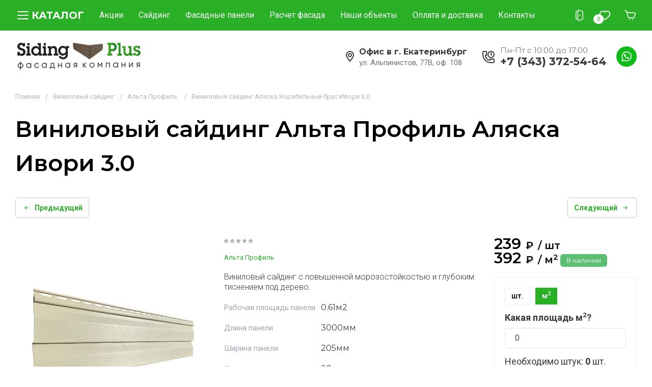

--- FILE ---
content_type: text/html; charset=utf-8
request_url: https://siding-plus.ru/vinilovyy-sayding-alyaska-ivori
body_size: 61091
content:
<!doctype html>
<html lang="ru">
	
<head>
	<meta charset="utf-8">
	<meta name="robots" content="all">
	<link rel="preload" href="/g/libs/jquery/2.2.4/jquery-2.2.4.min.js" as="script">
	
	<title>Виниловый сайдинг Альта Профиль Аляска Ивори 3.0 | SidingPlus</title>
	
	<meta name="description" content="Виниловый сайдинг Аляска Ивори 3.0. Купить по лучшей цене в Siding Plus. Доставка по городу и области.">
	<meta name="keywords" content="Виниловый сайдинг Аляска Ивори 3.0">
	<meta name="SKYPE_TOOLBAR" content="SKYPE_TOOLBAR_PARSER_COMPATIBLE">
	<meta name="viewport" content="width=device-width, initial-scale=1.0, maximum-scale=1.0, user-scalable=no">
	<meta name="format-detection" content="telephone=no">
	<meta http-equiv="x-rim-auto-match" content="none">
	
	
	
		
		
		
		    	    	    <link rel="preload" as="image" href="/thumb/2/u6zjw7DhJxpY73UyqXymqg/750r750/d/alta_profil_alyaska_ivori.jpg" />
		
	<!-- common js -->
	<meta name="mailru-domain" content="jHSpBUZRfIYBJ0lo" />
<meta name="yandex-verification" content="64df0c8d9a4c0f30" />
<meta name="google-site-verification" content="makN3gC4ipix5-zIp9085hqM1QBoDzPJdzwUq5cMEWU" />
<meta name="yandex-verification" content="64df0c8d9a4c0f30" />
<meta name="google-site-verification" content="otBuHWKqs0_MZgWz0V3n_NghPdm9SaaMsY9WIm4BaoQ" />

            <!-- 46b9544ffa2e5e73c3c971fe2ede35a5 -->
            <script src='/shared/s3/js/lang/ru.js'></script>
            <script src='/shared/s3/js/common.min.js'></script>
        <link rel='stylesheet' type='text/css' href='/shared/s3/css/calendar.css' /><link rel='stylesheet' type='text/css' href='/shared/highslide-4.1.13/highslide.min.css'/>
<script type='text/javascript' src='/shared/highslide-4.1.13/highslide-full.packed.js'></script>
<script type='text/javascript'>
hs.graphicsDir = '/shared/highslide-4.1.13/graphics/';
hs.outlineType = null;
hs.showCredits = false;
hs.lang={cssDirection:'ltr',loadingText:'Загрузка...',loadingTitle:'Кликните чтобы отменить',focusTitle:'Нажмите чтобы перенести вперёд',fullExpandTitle:'Увеличить',fullExpandText:'Полноэкранный',previousText:'Предыдущий',previousTitle:'Назад (стрелка влево)',nextText:'Далее',nextTitle:'Далее (стрелка вправо)',moveTitle:'Передвинуть',moveText:'Передвинуть',closeText:'Закрыть',closeTitle:'Закрыть (Esc)',resizeTitle:'Восстановить размер',playText:'Слайд-шоу',playTitle:'Слайд-шоу (пробел)',pauseText:'Пауза',pauseTitle:'Приостановить слайд-шоу (пробел)',number:'Изображение %1/%2',restoreTitle:'Нажмите чтобы посмотреть картинку, используйте мышь для перетаскивания. Используйте клавиши вперёд и назад'};</script>
<link rel="icon" href="/favicon.ico" type="image/x-icon">

<!--s3_require-->
<link rel="stylesheet" href="/g/basestyle/1.0.1/user/user.css" type="text/css"/>
<link rel="stylesheet" href="/g/basestyle/1.0.1/user/user.red.css" type="text/css"/>
<script type="text/javascript" src="/g/basestyle/1.0.1/user/user.js" async></script>
<script type="text/javascript" src="/g/libs/jquery/2.2.4/jquery-2.2.4.min.js"></script>
<!--/s3_require-->
	<!-- common js -->
	
	<!-- shop init -->
	



	
	<script type="text/javascript" src="/g/shop2v2/default/js/shop2v2-plugins.js"></script>

	<script type="text/javascript" src="/g/shop2v2/default/js/shop2.2.min.js"></script>


	<script src="/g/templates/shop2/2.130.2/default-3/js/paginationscroll.js"></script>

<script type="text/javascript">shop2.init({"productRefs": {"870132102":{"rabocaa_plosad_paneli":{"0.61\u043c2":["1172722302"]},"gallery_ttitle":{"\u0424\u043e\u0442\u043e \u0434\u043e\u043c\u043e\u0432 \u043e\u0431\u043b\u0438\u0446\u043e\u0432\u0430\u043d\u043d\u044b\u0445 \u0441\u0430\u0439\u0434\u0438\u043d\u0433\u043e\u043c \u0410\u043b\u044c\u0442\u0430 \u041f\u0440\u043e\u0444\u0438\u043b\u044c \u0410\u043b\u044f\u0441\u043a\u0430 \u0418\u0432\u043e\u0440\u0438":["1172722302"]},"dlina_paneli":{"3000\u043c\u043c":["1172722302"]},"sirina_paneli":{"205\u043c\u043c":["1172722302"]},"kol_vo_v_upakovke":{"20\u0448\u0442":["1172722302"]},"cvet":{"17172700":["1172722302"]},"dostupnost_":{"\u0412 \u043d\u0430\u043b\u0438\u0447\u0438\u0438":["1172722302"]},"dostavka":{"\u0414\u043e\u0441\u0442\u0430\u0432\u0438\u043c \u0437\u0430\u0432\u0442\u0440\u0430 \u0438\u043b\u0438 \u043f\u043e\u0437\u0436\u0435":["1172722302"]},"samovyvoz":{"\u041f\u043d-\u0421\u0443\u0431 \u0441 09 \u0434\u043e 17":["1172722302"]},"forma_paneli":{"17175500":["1172722302"]},"ton_sajdinga":{"98447109":["1172722302"]},"dlina_paneli_626":{"17292100":["1172722302"]},"tekstura":{"17180900":["1172722302"]},"garantia":{"50 \u043b\u0435\u0442":["1172722302"]}}},"apiHash": {"getPromoProducts":"ab00738bfce229b5ae0463f1d4592e70","getSearchMatches":"fc102a5bd7cd7c06765034a1c5813fa4","getFolderCustomFields":"051fe5d7a256f8019efe20ca047bb0e1","getProductListItem":"dd583878035e2e67215fc854d7746b5d","cartAddItem":"e397d2a241cfedd9611c8a2afa8422eb","cartRemoveItem":"e2faca52910b7fa0648a0fe481eb1da0","cartUpdate":"909cb30082907f8f30ce4b6ac61ab9f5","cartRemoveCoupon":"bf23a0c9660b07e2ef3bfd08ab67eeae","cartAddCoupon":"b1e7424a7ab0f042da13af6cef76892f","deliveryCalc":"49759f79ce69110c4e07ad541066677a","printOrder":"36193d7cc7d5c7a811fd65bcae7f696e","cancelOrder":"ace944571500598af8f8475a5b6950aa","cancelOrderNotify":"2909b02b6c4f0df6d4c93b039bbb5a32","repeatOrder":"5d4ada4648ecea7c9965d4da4a57ed6d","paymentMethods":"87d9351adf23d000d2befcbbcd808f6e","compare":"9bc2fdac44df96dba0b61b1b5876cf58"},"hash": null,"verId": 2409853,"mode": "product","step": "","uri": "/magazin","IMAGES_DIR": "/d/","my": {"show_product_unit":true,"similar":"\u041d\u0435\u043e\u0431\u0445\u043e\u0434\u0438\u043c\u043e \u0434\u043b\u044f \u043a\u043e\u043c\u043f\u043b\u0435\u043a\u0442\u0430","recommend":"\u0421 \u044d\u0442\u0438\u043c \u0442\u043e\u0432\u0430\u0440\u043e\u043c \u043f\u043e\u043a\u0443\u043f\u0430\u044e\u0442","gr_product_preview_popup_new":true,"gr_product_quick_view_new":true,"gr_cart_preview_popup_new":true,"buy_alias":"\u0412 \u043a\u043e\u0440\u0437\u0438\u043d\u0443","buy_mod":true,"buy_kind":true,"on_shop2_btn":true,"show_sections":true,"lazy_load_subpages":true,"gr_amount_flag":true,"gr_collections_one_click":true,"gr_collections_params":true,"gr_collections_compare":true,"gr_collections_amount":true,"gr_collections_vendor":true,"gr_collections_lazy":true,"gr_collections_lazy_class":"gr_lazy_load_block","gr_product_list_titles":true,"gr_product_list_title":true,"gr_product_list_price":true,"gr_product_list_amount":true,"gr_product_share_lazy":true,"gr_images_size":true,"gr_images_view":true,"gr_images_lazy_load":true,"gr_sliders_autoplay":true,"gr_one_click_btn":"\u041a\u0443\u043f\u0438\u0442\u044c \u0432 1 \u043a\u043b\u0438\u043a","gr_amount_min_top":true,"gr_options_more_btn":"\u041f\u0430\u0440\u0430\u043c\u0435\u0442\u0440\u044b","gr_product_options_more_btn":"\u0412\u0441\u0435 \u043f\u0430\u0440\u0430\u043c\u0435\u0442\u0440\u044b","gr_product_quick_view":true,"gr_product_item_wrap":true,"gr_product_list_main":true,"gr_thumbs_vendor":true,"gr_thumbs_one_click":true,"gr_cart_titles":true,"gr_cart_auth_remodal":true,"gr_cart_coupon_remodal":false,"gr_cart_coupon_label":"\u041f\u0440\u043e\u043c\u043e\u043a\u043e\u0434:","gr_cart_options_more_btn":"\u041f\u0430\u0440\u0430\u043c\u0435\u0442\u0440\u044b","gr_cart_registration_title":"\u041a\u0443\u043f\u0438\u0442\u044c \u0431\u0435\u0437 \u0440\u0435\u0433\u0438\u0441\u0442\u0440\u0430\u0446\u0438\u0438","gr_filter_remodal_btn":"\u0424\u0438\u043b\u044c\u0442\u0440","gr_filter_max_count":5,"gr_filter_remodal":true,"gr_filter_go_result":true,"gr_filter_color_btn":true,"gr_filter_placeholders":true,"gr_filter_range_slider":false,"gr_search_form_title":"\u041f\u043e\u0438\u0441\u043a \u043f\u043e \u043f\u0430\u0440\u0430\u043c\u0435\u0442\u0440\u0430\u043c","gr_search_form_range_slider":false,"gr_sorting_title":"\u0421\u043e\u0440\u0442\u0438\u0440\u043e\u0432\u0430\u0442\u044c","gr_sorting_default":"\u041f\u043e \u0443\u043c\u043e\u043b\u0447\u0430\u043d\u0438\u044e","gr_sorting_item_default":"\u041f\u043e \u0443\u043c\u043e\u043b\u0447\u0430\u043d\u0438\u044e","gr_sorting_by_price_desc":"\u0426\u0435\u043d\u0430 - \u0443\u0431\u044b\u0432\u0430\u043d\u0438\u0435","gr_sorting_by_price_asc":"\u0426\u0435\u043d\u0430 - \u0432\u043e\u0437\u0440\u0430\u0441\u0442\u0430\u043d\u0438\u0435","gr_sorting_by_name_desc":"\u041d\u0430\u0437\u0432\u0430\u043d\u0438\u0435 - \u042f-\u0410","gr_sorting_by_name_asc":"\u041d\u0430\u0437\u0432\u0430\u043d\u0438\u0435 - \u0410-\u042f","gr_compare_head_assets_version":"global:shop2.2.130-3-compare-head-custom-assets.tpl","gr_compare_body_assets_version":"global:shop2.2.130-3-compare-body-custom-assets.tpl","gr_responsive_tabs_2":true,"gr_main_blocks_lazy":true,"gr_main_blocks_lazy_class":"gr_lazy_load_block","gr_main_blocks_ajax":false,"gr_favorite":true,"gr_promo_actions":true,"gr_product_print":true,"gr_schema_org":true,"gr_white_cart_custom_preview":true,"gr_white_cart_preview":"global:shop2.2.130-cart-preview-block.tpl","gr_deligate_additional_styles":true},"shop2_cart_order_payments": 5,"cf_margin_price_enabled": 0,"buy_one_click_api_url": "/-/x-api/v1/public/?method=form/postform&param[form_id]=59751913&param[tpl]=global:shop2.form.minimal.tpl&param[hide_title]=0&param[placeholdered_fields]=0","maps_yandex_key":"","maps_google_key":""});shop2.facets.enabled = true;</script>	<!-- shop init -->
	
			
			<style>
				.site.gr_hide_onload .timer-block__date.gr-timer {min-height: 50px;max-width: 230px;min-width: 230px;}
				.timer-block__btn a,.timer-block__close{position:relative;z-index:1;display:inline-flex;align-items:center;justify-content:center;height:auto;min-height:auto;padding:0;border:none;cursor:pointer;text-align:center;-moz-appearance:none;-webkit-appearance:none;background-clip:border-box;transition:all .18s linear}.timer-block__btn a:before,.timer-block__close:before{position:absolute;content:'';top:0;left:0;right:0;bottom:0;z-index:-1;transition:all .18s linear;opacity:0;visibility:hidden}.timer-block__btn a:active:before,.timer-block__close:active:before{opacity:1;visibility:visible;transition:all .05s linear}.timer-block__btn a{font-size:16px;line-height:15px;padding:16px 25px}@media (max-width: 1260px){.timer-block__btn a{font-size:16px;line-height:15px;padding:15px 25px}}@media (max-width: 767px){.timer-block__btn a{font-size:16px;line-height:15px;padding:13px 15px}}.timer-block__close{width:50px;height:50px;min-height:50px}@media (max-width: 1260px){.timer-block__close{width:48px;height:48px;min-height:48px}}@media (max-width: 767px){.timer-block__close{width:46px;height:46px;min-height:46px}}.timer-block__close{width:40px;height:40px;min-height:40px}@media (max-width: 1260px){.timer-block__close{width:36px;height:36px;min-height:36px}}@media (max-width: 767px){.timer-block__close{width:30px;height:30px;min-height:30px}}.timer-block__btn a:before,.timer-block__close:before{content:'';position:absolute;top:0;left:0;bottom:0;width:0;transition:all .35s}.timer-block__btn a{font-weight:var(--font1_600);font-family:var(--font1);border:none;overflow:hidden}.timer-block__btn a:before{content:'';position:absolute;top:0;left:0;bottom:0;width:0;transition:all .35s}.timer-block__btn a:active{border:none}.timer-block__close{font-size:0;padding:0;opacity:1;visibility:visible;transition:all .18s linear;border:1px solid var(--m8_1)}.timer-block__close:active{border:1px solid var(--m2)}.timer-block__close svg{width:30px;height:30px;transition:all .18s linear}.gr-svg-icon{width:30px;height:30px}.gr-svg-icon.gr_small_icon,.gr-svg-icon.gr_big_icon{display:none}.gr-svg-icon.gr_small_icon{width:20px;height:20px}.timer-block__inner{position:relative;min-height:80px;padding:0 30px}@media (max-width: 1023px){.timer-block__inner{min-height:0}}@media (max-width: 767px){.timer-block__inner{padding:0 20px}}.timer-block__body{margin:0 auto;max-width:1400px;display:flex;padding:25px 0}@media (max-width: 1260px){.timer-block__body{max-width:100%;padding:9px 40px 9px 0}}@media (max-width: 1023px){.timer-block__body{flex-direction:column;padding:9px 0}}@media (max-width: 767px){.timer-block__body{padding:15px 0}}.timer-block__close{position:absolute;right:15px;top:50%;transform:translateY(-50%)}@media (max-width: 1260px){.timer-block__close{right:12px}}@media (max-width: 1023px){.timer-block__close{top:15px;margin-top:0;transform:none}}@media (max-width: 767px){.timer-block__close{top:20px;right:20px}}.timer-block__close svg{display:none;width:20px;height:20px}@media (max-width: 767px){.timer-block__close svg{display:block}}.timer-block__close svg.gr_big_icon{width:30px;height:30px;display:block}@media (max-width: 767px){.timer-block__close svg.gr_big_icon{display:none}}.timer-block__close svg.gr_small_icon{display:none}.timer-block__left{margin-right:50px;flex:0 1 auto;display:flex;flex-direction:column}@media (max-width: 1260px){.timer-block__left{margin-right:30px}}@media (max-width: 1023px){.timer-block__left{margin:0;align-items:center}.timer-block__left + .timer-block__right{margin-top:10px}}.timer-block__right{display:flex;align-items:center;flex:1 1 auto}@media (max-width: 1023px){.timer-block__right{padding-right:30px}}@media (max-width: 767px){.timer-block__right{flex-direction:column;padding-right:0;text-align:center}}.timer-block__date{margin:auto 0;display:flex;align-items:center}.timer-block__date .gr-timer-elem.gr-timer-days{margin-right:10px}.timer-block__date .gr-timer-elem.gr-timer-days + .gr-timer-delim{display:none}.timer-block__date .gr-timer-elem .gr-timer-number{display:block;text-align:center;font-weight:var(--font1_600);font-size:20px;line-height:50px;width:50px;height:50px}@media (max-width: 767px){.timer-block__date .gr-timer-elem .gr-timer-number{width:40px;height:40px;line-height:40px;font-size:18px}}.timer-block__date .gr-timer-elem em{display:none}.timer-block__date .gr-timer-delim{margin:0 4px;font-size:0;width:2px;height:12px;opacity:.2}.timer-block__date .gr-timer-delim svg{width:2px;height:12px}.timer-block__date .gr-timer-delim svg.gr_small_icon{display:none}.timer-block__text{margin-right:auto}@media (max-width: 767px){.timer-block__text{width:100%;margin-right:0}}.timer-block__text + .timer-block__btn{margin-left:50px}@media (max-width: 1260px){.timer-block__text + .timer-block__btn{margin-left:30px}}@media (max-width: 767px){.timer-block__text + .timer-block__btn{margin-left:0;margin-top:10px}}.timer-block__title{font-size:18px;line-height:1.1;font-weight:var(--font1_700)}.timer-block__title + .timer-block__desc{padding-top:6px}.timer-block__desc{font-size:14px;line-height:1.4}.timer-block__btn{margin-left:auto;max-width:200px}@media (max-width: 767px){.timer-block__btn{max-width:100%;width:100%}}.timer-block__btn a{min-width:200px;max-width:200px}@media (max-width: 1023px){.timer-block__btn a{min-width:160px}}@media (max-width: 767px){.timer-block__btn a{max-width:100%;min-width:100%}}
			</style>
		
		
	
		<style>
		.gr_lazy_load_block > * {display: none !important;}
		.mobile-nav{display: none;}
		.gr_images_lazy_load * {display: none !important;}
		.hide_search_popup {display: none;}
		.gr_hide_onload * {transition: none !important;}
		.gr_hide_onload *::after, .gr_hide_onload *::before {transition: none !important;}
		
.site-path,.smart-search-folders__list li a,h1{font-family:var(--font1)}.site-path{margin-bottom:20px}.site-path a{transition:all .18s linear;border-bottom:1px solid transparent}.gr-content{flex:1 0 auto;padding:0 30px}.gr-content__inner{max-width:1400px;margin:0 auto;padding:20px 0 170px}.main-products.gr_lazy_load_block{min-height:802px}.gr-advertising-block.gr_lazy_load_block{min-height:315px}.gr-benefits.gr_lazy_load_block{min-height:121px}.gr-text-block.gr_lazy_load_block{min-height:625px}.main-news.gr_lazy_load_block{min-height:654px}.gr-advertising.gr_lazy_load_block{min-height:480px}.gr-reviews.gr_lazy_load_block{min-height:451px}.gr-footer.gr_lazy_load_block{min-height:478px}h1{font-weight:400;font-style:normal;font-size:2rem;margin:0 0 25px}.site-path{display:flex;flex-wrap:wrap;align-items:baseline;font-size:15px;line-height:1.3}.site-path__separator{padding:0 10px}.block_padding{padding:0 30px}.block_width{margin:0 auto;max-width:1398px}.site-content{flex:1 0 auto}.site-content__inner{padding:30px 0 0}.site-content__head_page{padding:18px 0;display:flex;align-items:center;justify-content:center}.site-content__head_h1{padding:50px 0 0;display:flex;align-items:center;justify-content:center}.site-content__head_h1 h1{margin:0;font-size:47px;line-height:1.1;font-weight:var(--font1_600);text-transform:uppercase;text-align:center}.site-main__inner_flex{display:flex;flex-wrap:wrap}.smart-search-folders{margin-bottom:30px;width:100%}.smart-search-folders__title{font-weight:500;font-size:20px;margin-bottom:15px}.smart-search-folders__list{padding:0;margin:0 0 0 -8px;list-style:none}.smart-search-folders__list li{vertical-align:top;display:inline-block;margin:0 8px 10px}.smart-search-folders__list li a{position:relative;z-index:1;display:inline-flex;align-items:center;justify-content:center;height:auto;min-height:auto;cursor:pointer;text-align:center;-moz-appearance:none;-webkit-appearance:none;background-clip:border-box;transition:all .18s linear;font-size:14px;line-height:16px;padding:13px 20px;font-weight:var(--font1_600);border:none}.smart-search-folders__list li a:before{position:absolute;content:'';top:0;left:0;right:0;bottom:0;z-index:-1;transition:all .18s linear;opacity:0;visibility:hidden}.smart-search-folders__list li a:active:before,.tns-controls button,.tns-nav button{opacity:1;visibility:visible}.smart-search-folders__list li a:active,.smart-search-folders__list li a:active:before{transition:all .05s linear}.smart-search-folders__list li a:active{border:none}.tns-outer{padding:0!important}.tns-outer [aria-controls]{cursor:pointer}.tns-slider{-webkit-transition:all 0;-moz-transition:all 0;transition:all 0}.tns-slider>.tns-item{-webkit-box-sizing:border-box;-moz-box-sizing:border-box;box-sizing:border-box}.tns-horizontal.tns-subpixel{white-space:nowrap}.tns-horizontal.tns-subpixel>.tns-item{display:inline-block;vertical-align:top;white-space:normal}.tns-ovh{overflow:hidden}.tns-visually-hidden{position:absolute;left:-10000em}body{margin:0}header,nav,section{display:block}img{border:0;max-width:100%;height:auto}svg:not(:root){overflow:hidden}button{font:inherit;margin:0;overflow:visible;text-transform:none;-webkit-appearance:button;cursor:pointer}button[disabled]{cursor:default}.hide{display:none}.menu-default,.menu-default li,.menu-default ul{padding:0;margin:0;list-style:none}*{box-sizing:border-box}.tns-controls button{width:40px;height:40px;min-height:40px;font-size:0;padding:0;transition:all .18s linear;border:none}.tns-controls button:active{border:none}.tns-controls button svg{width:30px;height:30px;transition:all .18s linear}.tns-nav{margin:20px 0 0;font-size:0;text-align:center}.tns-nav button{margin:0 4px;min-height:7px;height:7px;width:7px;font-size:0;padding:0;border:1px solid var(--m8_1)}.tns-nav button:active{border:1px solid var(--m2)}body{height:100%;-ms-text-size-adjust:100%;-webkit-text-size-adjust:100%;position:relative;min-width:320px;text-align:left;font-family:var(--font1);line-height:1.5}.gr-svg-icon{width:30px;height:30px}.gr-svg-icon.gr_small_icon{display:none;width:20px;height:20px}.gr-wrapper{min-height:100%;margin:auto;display:flex;flex-direction:column}.gr-header{flex:none}.gr-header__top-panel{position:relative;z-index:11}.gr-header__bottom-panel{padding:0 30px}.mobile-nav{position:absolute;top:100%;left:0;right:0;z-index:10;display:none}.mobile-nav__inner{position:relative;max-width:1400px;margin:0 auto}.gr-menu-button ins,.mobile-nav__close ins{margin:0 0 0 18px;text-transform:uppercase}.mobile-nav__inner_box{padding:30px;max-height:calc(100vh - 150px);overflow-y:scroll}.mobile-nav__close{position:absolute;left:0;bottom:100%;height:100px;cursor:pointer;display:flex;align-items:center;justify-content:center;padding:0 35px 0 34px}.mobile-nav__close ins{font-size:16px;font-weight:var(--font1_800)}.mobile-menu li a,.mobile-tabs__caption_title{font-weight:var(--font1_600);transition:all .18s linear}.mobile-tabs__caption{display:none;align-items:center;margin:0 0 30px}.mobile-folder,.mobile-menu{flex-wrap:wrap;display:flex}.mobile-tabs__caption_title{font-size:25px;cursor:pointer}.mobile-tabs__caption_title+.mobile-tabs__caption_title{margin:0 0 0 40px}.mobile-tabs__box{display:none}.mobile-tabs__box.active{display:block}.mobile-menu{margin:0 -15px}.mobile-menu li{width:calc(25% - 30px);margin:0 15px 30px}.mobile-menu li a{text-transform:uppercase;font-size:13px;line-height:16px}.mobile-menu li ul{padding:15px 0 0}.mobile-menu li ul li{width:100%;margin:0 0 12px}.mobile-menu li ul li:last-child{margin:0}.mobile-menu li ul li a{font-weight:400;text-transform:none}.mobile-folder{margin:0 -15px -30px}.mobile-folder li{width:calc(33.33% - 30px);margin:0 15px 30px}.mobile-folder li a{font-weight:var(--font1_300);font-size:15px;display:flex;align-items:center}.mobile-folder li a .pic{font-size:0;max-width:86px;min-width:86px;height:86px;position:relative;overflow:hidden}.mobile-folder li a .pic:before{position:absolute;top:0;left:0;width:100%;height:100%;content:'';transition:transform .6s;transform:scale3d(1.9,1.4,1) rotate3d(0,0,1,45deg) translate3d(0,-100%,0)}.mobile-folder li a .pic img{max-width:100%;height:auto}.mobile-folder li a .title{font-weight:var(--font1_600);font-size:16px;line-height:20px;padding:10px 20px}.mobile-folder li ul{margin:0;padding:20px 0}.mobile-folder li ul li{margin:0;width:100%}.mobile-folder li ul li.hiddenClass{display:none}.mobile-folder li ul li+li{margin:16px 0 0}.mobile-folder li ul li.show-all .show-all-button{display:inline-block;padding:0 0 0 20px;font-weight:var(--font1_600);font-size:14px;cursor:pointer;transition:all .18s linear}.mobile-folder li ul li a{transition:all .18s linear;padding:0 0 0 20px;position:relative}.mobile-folder li ul li a .gr-svg-icon{position:absolute;left:0;top:4px;width:15px;height:15px;transition:all .18s linear}.mobile-folder li ul li a .gr-svg-icon.gr_small_icon{display:block}.gr-header-bottom,.gr-header-top{max-width:1400px;margin:0 auto;display:flex;align-items:center}.gr-header-top__left,.gr-header-top__right{display:flex;align-items:center;width:70%}.gr-header-top__right{width:30%;justify-content:flex-end}.gr-header-bottom{padding:20px 0}.gr-header-bottom__left{width:50%}.gr-header-bottom__right{display:flex;align-items:center;justify-content:flex-end;width:50%}.gr-login-button,.gr-menu-button,.gr-search-button{align-items:center;display:flex;cursor:pointer;height:100px}.gr-menu-button{justify-content:center;padding:0 35px 0 34px}.gr-menu-button ins{font-size:16px;font-weight:var(--font1_800)}.gr-login-button,.gr-search-button{width:100px;justify-content:center}.gr-cart-popup-btn{width:100px;height:100px;cursor:pointer;display:flex;align-items:center;justify-content:center;position:relative}.gr-cart-popup-btn.pointer_events_none .gr-cart-total-amount{opacity:0}.gr-cart-popup-btn .gr-cart-total-amount{font-family:var(--font1);font-weight:400;font-size:11px;line-height:13px;padding:3px;position:absolute;top:28px;right:28px;min-width:20px;text-align:center}.gr-menu{width:calc(100% - 100px);padding:0 0 0 39px}.gr-menu__list{padding:0;margin:0;list-style:none;display:flex;flex-wrap:wrap;align-items:center}.gr-menu__list li{position:relative;margin:0 30px 0 0}.gr-menu__list li a{display:block;padding:42px 0;font-size:13px;line-height:16px;font-weight:var(--font1_600);text-transform:uppercase}.gr-menu__list li ul{position:absolute;top:100%;left:-30px;width:320px;padding:30px 0;margin:0;list-style:none;transition:all .18s linear;z-index:100;display:none}.gr-contact,.gr-main-slider__item{position:relative}.gr-menu__list li ul li{margin:0}.gr-menu__list li ul li a{text-transform:none;padding:15px 30px;transition:all .18s linear}.gr-company{display:flex;align-items:center}.gr-company__img{flex:0 0 auto;font-size:0;overflow:hidden;margin:0 30px 0 0}.gr-company__img img{max-width:100%;height:auto}.gr-company__box{flex:1 1 auto;font-weight:var(--font1_300);font-size:17px;line-height:21px}.gr-company__name{font-weight:var(--font1_600);font-size:20px;line-height:24px}.gr-company__name+.gr-company__desc{margin:7px 0 0}.gr-contact{margin:0 10px 0 auto;max-width:265px}.gr-contact__phones{display:flex;align-items:center;flex-wrap:wrap}.gr-contact__phones .gr-contact__phones-item{margin:0 10px 0 0}.gr-contact__phones--icons{font-size:0;margin:0 10px 0 0}.gr-contact__phones-item a{font-weight:var(--font1_600);font-size:18px;line-height:22px}.gr-contact__more{width:30px;height:30px;display:flex;align-items:center;justify-content:center;cursor:pointer}.gr-contact__more .gr-svg-icon{width:21px;height:21px}.gr-contact__time-work{width:100%;order:1;padding:0 0 0 48px;font-weight:400;font-size:15px;line-height:18px}.gr-call-back{flex:0 0 auto}.gr-main-slider{padding:0 30px}.gr-main-slider__inner{max-width:1400px;margin:0 auto}.gr-main-slider__list:not(.tns-slider){display:flex;flex-wrap:nowrap;overflow:hidden}.gr-main-slider__list:not(.tns-slider) .gr-main-slider__item{width:100%;flex:0 0 auto}.gr-main-slider__box{position:absolute;transform:translateY(-50%);top:50%;left:0;z-index:2;display:flex;max-width:445px;min-width:445px;flex-direction:column;align-items:flex-start;padding:40px;white-space:normal}.gr-main-slider__flag{font-weight:var(--font1_500);font-size:16px;line-height:20px;padding:7px 17px}.gr-main-slider__price{font-weight:var(--font1_800);font-size:32px;line-height:39px;margin:10px 0 0}.gr-main-slider__text{font-weight:400;font-size:16px;line-height:20px;margin:20px 0 0}.gr-main-slider__more{margin:20px 0 0}.gr-main-slider__more .gr-svg-icon{margin:0 0 0 10px}.gr-main-slider__more .gr-svg-icon.gr_small_icon{display:block;width:18px;height:18px}.gr-main-slider__img{padding-left:25.48%}.gr-main-slider__img-wrap{position:relative;padding-top:43.77%;overflow:hidden}.gr-main-slider__img-wrap img{position:absolute;top:0;left:0;width:100%;height:100%;object-fit:cover;object-position:center;transition:transform .35s}.gr-main-slider .tns-outer{position:relative}.gr-main-slider .tns-controls{position:absolute;bottom:0;right:0;font-size:0}.gr-main-slider .tns-controls button{border-radius:0;width:80px;height:70px;min-height:70px}.gr-main-slider .tns-nav{position:absolute;left:0;right:0;bottom:0;text-align:left;padding:0 200px 32px 0}.gr-main-slider .tns-nav button{border:none}.gr-main-slider .tns-nav button.tns-nav-active{width:20px}.gr-folder{padding:0 30px;overflow:hidden}.gr-folder__inner{max-width:1400px;margin:0 auto;padding:40px 0}.gr-folder__list{display:flex;flex-wrap:wrap;margin:0 -15px}.gr-folder__list li{width:calc(25% - 30px);margin:0 15px 30px}.gr-folder__list li.hiddenClass{display:none}.gr-folder__list li a{font-weight:var(--font1_300);font-size:15px;display:flex;align-items:center}.gr-folder__list li a .pic{font-size:0;max-width:86px;min-width:86px;height:86px;display:flex;justify-content:center;align-items:center;position:relative;overflow:hidden}.gr-folder__list li a .pic:before{position:absolute;top:0;left:0;width:100%;height:100%;content:'';transition:transform .6s;transform:scale3d(1.9,1.4,1) rotate3d(0,0,1,45deg) translate3d(0,-100%,0)}.gr-folder__list li a .pic img{max-width:100%;height:auto}.gr-folder__list li a .title{font-weight:var(--font1_600);font-size:16px;line-height:20px;padding:10px 20px}.gr-folder__list li ul{margin:0;padding:20px 0}.gr-folder__list li ul li{margin:0;width:100%}.gr-folder__list li ul li.hiddenClass{display:none}.gr-folder__list li ul li+li{margin:16px 0 0}.gr-folder__list li ul li.show-all .show-all-button{display:inline-block;padding:0 0 0 20px;font-weight:var(--font1_600);font-size:14px;cursor:pointer;transition:all .18s linear}.gr-folder__list li ul li a{transition:all .18s linear;padding:0 0 0 20px;position:relative}.gr-folder__list li ul li a .gr-svg-icon{position:absolute;left:0;top:4px;width:15px;height:15px;transition:all .18s linear}.gr-folder__list li ul li a .gr-svg-icon.gr_small_icon{display:block}.gr-folder__more{position:relative;z-index:1;display:none;justify-content:center}.gr-folder__more.is-show{display:flex}.gr-folder__more:before{content:"";position:absolute;top:50%;left:-9999px;right:-9999px;height:1px;z-index:-1}.gr-folder__more-box{padding:0 29px}.gr-folder__more-button .gr-svg-icon{margin:0 0 0 16px}.gr-folder__more-button .gr-svg-icon.gr_small_icon{display:block}.pointer_events_none{pointer-events:none}.favorite-block a{width:100px;height:100px;display:flex;align-items:center;justify-content:center;text-decoration:none;position:relative}.favorite-block a .favorite-count{font-weight:400;font-size:11px;line-height:13px;padding:3px;position:absolute;min-width:20px;border-radius:100%;text-align:center;z-index:1}.favorite-block a ins{position:absolute;top:50%;left:50%;margin-top:-15px;margin-left:-15px;width:30px;height:30px;font-size:0}@media (max-width:1440px){.gr-main-slider__img-wrap{padding-top:55.77%}}@media (max-width:1380px){.gr-folder__list li{width:calc(33.33% - 30px)}}@media (max-width:1260px){.gr-content__inner{padding:20px 0 120px}h1{font-size:28px}.smart-search-folders__list li a{font-size:14px;line-height:16px;padding:13px 20px}.gr-folder__more-button,.gr-main-slider__more{font-size:16px;line-height:15px;padding:15px 25px}.tns-controls button{width:36px;height:36px;min-height:36px}.mobile-nav__close{padding:0 25px 0 34px;height:80px}.mobile-nav__close .gr-svg-icon{display:none}.mobile-nav__close .gr-svg-icon.gr_small_icon{display:block}.gr-menu-button{padding:0 25px 0 34px;height:80px}.gr-menu-button .gr-svg-icon{display:none}.gr-menu-button .gr-svg-icon.gr_small_icon{display:block}.gr-login-button,.gr-search-button{width:80px;height:80px}.gr-login-button .gr-svg-icon,.gr-search-button .gr-svg-icon{display:none}.gr-login-button .gr-svg-icon.gr_small_icon,.gr-search-button .gr-svg-icon.gr_small_icon{display:block}.gr-cart-popup-btn{width:80px;height:80px}.gr-cart-popup-btn .gr-cart-total-amount{top:18px;right:18px}.gr-cart-popup-btn .gr-svg-icon{display:none}.gr-cart-popup-btn .gr-svg-icon.gr_small_icon{display:block}.gr-menu__list li a{padding:31px 0}.gr-company__box{font-size:16px;line-height:20px}.gr-main-slider__box{padding:30px 20px}.gr-main-slider__price{font-size:28px;line-height:34px}.gr-main-slider__text{margin:15px 0 0}.gr-main-slider .tns-nav{padding:0 200px 30px 30px}.gr-folder__inner{padding:30px 0}}@media all and (max-width:1260px){.main-news.gr_lazy_load_block{min-height:657px}.main-products.gr_lazy_load_block{min-height:789px}.gr-advertising-block.gr_lazy_load_block{min-height:315px}.gr-benefits.gr_lazy_load_block{min-height:202px}.gr-text-block.gr_lazy_load_block{min-height:475px}.gr-advertising.gr_lazy_load_block{min-height:468px}.gr-reviews.gr_lazy_load_block{min-height:451px}.gr-footer.gr_lazy_load_block{min-height:577px}.favorite-block a .favorite-count{top:18px;right:18px}.favorite-block a{width:80px;height:80px}}@media all and (max-width:1024px){.main-news.gr_lazy_load_block{min-height:615px}.main-products.gr_lazy_load_block{min-height:709px}.gr-advertising-block.gr_lazy_load_block{min-height:315px}.gr-benefits.gr_lazy_load_block{min-height:226px}.gr-text-block.gr_lazy_load_block{min-height:608px}.gr-advertising.gr_lazy_load_block{min-height:387px}.gr-reviews.gr_lazy_load_block{min-height:451px}.gr-footer.gr_lazy_load_block{min-height:577px}}@media (max-width:1024px){.gr-main-slider__price{font-size:25px;line-height:30px}.gr-main-slider__text{margin:8px 0 0}}@media (max-width:1023px){.site-content__head_h1 h1{font-size:30px}.mobile-tabs__caption{display:flex}.mobile-folder li{width:calc(50% - 30px)}.gr-header-top__left,.gr-header-top__right{width:80px}.gr-header-top__right{width:calc(100% - 80px)}.gr-header-bottom{flex-wrap:wrap}.gr-header-bottom__left{width:100%;display:flex;justify-content:center}.gr-main-slider .tns-controls,.gr-menu{display:none}.gr-header-bottom__right{width:100%;padding:20px 0 0;justify-content:space-between}.gr-contact{margin:0}.gr-main-slider__box{position:relative;transform:none;max-width:100%;min-width:auto;margin:-40px 62px 0;padding:30px 20px 80px}.gr-main-slider__more{margin:0}.gr-main-slider__img{padding-left:0}.gr-main-slider__img-wrap{padding-top:41.77%}.gr-main-slider .tns-nav{margin:0 62px;padding:0 20px 20px}.gr-folder__list li{width:calc(50% - 30px)}}@media (max-width:860px){.mobile-menu li{width:calc(33.33% - 30px)}}@media all and (max-width:768px){.main-news.gr_lazy_load_block{min-height:574px}.main-products.gr_lazy_load_block{min-height:740px}.gr-advertising-block.gr_lazy_load_block{min-height:266px}.gr-benefits.gr_lazy_load_block{min-height:282px}.gr-text-block.gr_lazy_load_block{min-height:684px}.gr-advertising.gr_lazy_load_block{min-height:792px}.gr-reviews.gr_lazy_load_block{min-height:470px}.gr-footer.gr_lazy_load_block{min-height:647px}.favorite-block a{width:60px;height:60px}.favorite-block a .favorite-count{top:10px;right:10px}}@media (max-width:767px){.gr-content{padding:0 20px}.gr-content__inner{padding:20px 0 60px}h1{font-size:24px;margin:0 0 20px}.block_padding{padding:0 20px}.site-content__inner{padding:20px 0 0}.site-content__head_h1{padding:40px 0 0}.site-content__head_h1 h1{font-size:22px}.smart-search-folders__list li a{font-size:14px;line-height:16px;padding:12px 20px}.gr-folder__more-button,.gr-main-slider__more{font-size:16px;line-height:15px;padding:13px 15px}.gr-company__box,.gr-main-slider__flag{line-height:18px;font-size:15px}.tns-controls button{width:30px;height:30px;min-height:30px}.gr-header__bottom-panel{padding:0 20px}.mobile-nav__inner_box{padding:20px}.mobile-nav__close{padding:0;width:60px;height:60px}.mobile-nav__close ins{display:none}.mobile-tabs__caption{margin:0 0 15px}.mobile-tabs__caption_title{font-size:20px}.mobile-menu{margin:0 -10px}.mobile-menu li{width:calc(33.33% - 20px);margin:0 10px 20px}.mobile-folder{margin:0}.mobile-folder li{width:100%;margin:0 0 20px}.mobile-folder li a .title{font-size:15px}.gr-header-top__left,.gr-header-top__right{width:60px}.gr-header-top__right{width:calc(100% - 60px)}.gr-cart-popup-btn,.gr-login-button,.gr-menu-button,.gr-search-button{width:60px;height:60px}.gr-menu-button{padding:0}.gr-menu-button ins{display:none}.gr-cart-popup-btn .gr-cart-total-amount{top:10px;right:10px}.gr-main-slider{padding:0 20px}.gr-main-slider__box{padding:20px 20px 65px 0;position:static;margin:0}.gr-main-slider__flag{padding:6px 16px}.gr-main-slider__price{font-size:20px;line-height:24px}.gr-main-slider__text{font-size:15px;line-height:18px;margin:10px 0 0}.gr-main-slider__more{position:absolute;left:0;bottom:0;right:auto}.gr-main-slider .tns-nav{position:static;padding:0;margin:20px 0 0}.gr-folder{padding:0 20px}.gr-folder__list{margin:0}.gr-folder__list li{width:100%;margin:0 0 20px}.gr-folder__list li a .title{font-size:15px}}@media (max-width:640px){.site-path{white-space:nowrap;overflow-x:scroll;flex-wrap:nowrap}.mobile-menu li{width:calc(50% - 20px)}}@media all and (max-width:639px){.main-news.gr_lazy_load_block{min-height:639px}.main-products.gr_lazy_load_block{min-height:661px}.gr-advertising-block.gr_lazy_load_block{min-height:310px}.gr-benefits.gr_lazy_load_block{min-height:362px}.gr-text-block.gr_lazy_load_block{min-height:442px}.gr-advertising.gr_lazy_load_block{min-height:671px}.gr-reviews.gr_lazy_load_block{min-height:522px}.gr-footer.gr_lazy_load_block{min-height:846px}}@media (max-width:540px){.gr-header-bottom__right{justify-content:center;padding:11px 0 0;position:relative}.gr-company{flex-direction:column}.gr-company__img{margin:0}.gr-company__box{padding:6px 0 0;text-align:center}.gr-contact{position:static}.gr-call-back{display:none}}@media (max-width:480px){.mobile-menu{margin:0}.mobile-menu li{width:100%;margin:0 0 20px}.mobile-folder li a .pic{display:none}.mobile-folder li a .title{display:block;padding:20px}.gr-main-slider__img-wrap{padding-top:65%}.gr-folder__inner{padding:45px 0 40px}}@media (max-width:410px){h1{font-size:22px;margin:0 0 18px}}@media all and (max-width:320px){.main-news.gr_lazy_load_block{min-height:550px}.main-products.gr_lazy_load_block{min-height:714px}.gr-advertising-block.gr_lazy_load_block{min-height:436px}.gr-benefits.gr_lazy_load_block{min-height:366px}.gr-text-block.gr_lazy_load_block{min-height:869px}.gr-advertising.gr_lazy_load_block{min-height:541px}.gr-reviews.gr_lazy_load_block{min-height:722px}.gr-footer.gr_lazy_load_block{min-height:956px}}@media (max-width:1023px) and (min-width:768px){.gr-main-slider__more{position:absolute;right:0;bottom:0}}@media print{*{text-shadow:none!important}a[href]:after{content:" (" attr(href) ")"}img{page-break-inside:avoid;max-width:100%!important}}
		
		.cart-total div.shop2-cart-update {display: none;}
		</style>
	
	
			
			
			<script>
				createCookie('quick_load_style', 1, 1);
			</script>
	    
		
									    <meta property="og:image" content="/thumb/2/bXOqDnrDWP_gHIinn82UCQ/r/d/alta_profil_alyaska_ivori.jpg"/>
		    <meta property="og:type" content="website" />
		    <meta property="og:title" content="Виниловый сайдинг Аляска Корабельный брус Ивори 3.0"/>
		    <meta property="og:description" content="Виниловый сайдинг Аляска Ивори 3.0. Купить по лучшей цене в Siding Plus. Доставка по городу и области."/>
		    <meta property="og:url" content="https://siding-plus.ru/vinilovyy-sayding-alyaska-ivori"/>
				
	
	<link rel="stylesheet" href="/g/templates/mgsite/css/messengers.module.css">
<link rel="stylesheet" href="/t/v20369/images/beforeafter.scss.css">
<link rel="stylesheet" href="/t/v20369/images/site.new.scss.css">


<script type="application/ld+json">{"@context": "https://schema.org","@type": "BreadcrumbList","itemListElement": [{"@type": "ListItem","position": 1,"name": "Главная","item": "https://siding-plus.ru"},{"@type": "ListItem","position": 2,"name": "Виниловый сайдинг","item": "https://siding-plus.ru/vinilovyy-sayding"},{"@type": "ListItem","position": 3,"name": "Альта Профиль.","item": "https://siding-plus.ru/vinilovyy-sayding-alta-profil"},{"@type": "ListItem","position": 4,"name": "Виниловый сайдинг Аляска Корабельный брус Ивори 3.0"}]}</script>

<link rel="stylesheet" href="/t/v20369/images/css/site_adons.scss.css">

<link rel="preload" href="/t/v20369/images/css/advantages.scss.css" as="style" onload="this.onload=null;this.rel='stylesheet'">	
	<link rel="preload" as="style" href="/g/templates/shop2/2.130.2/130-3/themes/theme2/colors.css">
	<link rel="stylesheet" href="/g/templates/shop2/2.130.2/130-3/themes/theme2/colors.css">
</head>
<body class="site gr_hide_onload gr_quick_view_card_new gr_product_preview_popup_new body-folder">
	
		
					
				
   <div class="gr-wrapper">
      <header class="gr-header">
      	<div class="fixed-block"></div>
         <div class="gr-header__top-panel">
            <div class="gr-header-top">
               <div class="gr-header-top__left">
               	
                  <span class="gr-menu-button" role="button">
                     <svg class="gr-svg-icon">
                        <use xlink:href="#icon_site_burger"></use>
                     </svg>
                     <svg class="gr-svg-icon gr_small_icon">
                        <use xlink:href="#icon_site_burger_small"></use>
                     </svg>
                     <ins>Каталог</ins>
                  </span>
                  
                  <nav class="gr-menu">
                     <ul class="gr-menu__list gr-menu__list--hide">
                                                                                                            	<li class="">
                                	<a href="/akcii" >Акции</a>
                            	                    	                                                    																    </li>
								    								                                                                                    	<li class="has">
                                	<a href="/vinilovyy-sayding" >Сайдинг</a>
                            	                    	                                                    																	<ul>
								                                                                                    	<li class="">
                                	<a href="/sajding-pod-brus" >Сайдинг под Брус</a>
	                        	                    	                                                    																    </li>
								    								                                                                                    	<li class="">
                                	<a href="/siding-brevno" >Сайдинг под Бревно</a>
	                        	                    	                                                    																    </li>
								    								                                                                                    	<li class="">
                                	<a href="/sajding-pod-blokhaus" >Сайдинг под Блокхаус</a>
	                        	                    	                                                    																    </li>
								    								                                                                                    	<li class="">
                                	<a href="/sayding-pod-derevo" >Сайдинг под Дерево</a>
	                        	                    	                                                    																    </li>
								    								                                                                                    	<li class="">
                                	<a href="/sayding-pod-kirpich" >Сайдинг под Кирпич</a>
	                        	                    	                                                    																    </li>
								    								                                                                                    	<li class="">
                                	<a href="/sayding-pod-kamen" >Сайдинг под Камень</a>
	                        	                    	                                                    																    </li>
								    								                                                                                    	<li class="">
                                	<a href="/cokolniy-sayding" >Сайдинг на цоколь</a>
	                        	                    	                                                    																    </li>
								    								                                                                                    	<li class="">
                                	<a href="/vinilovyy-sayding" >Виниловый сайдинг</a>
	                        	                    	                                                    																    </li>
								    								                                                                                    	<li class="">
                                	<a href="/akrilovyy-sayding" >Акриловый сайдинг</a>
	                        	                    	                                                    																    </li>
								    								                                                                                    	<li class="">
                                	<a href="/metallicheskiy-sayding" >Металлический сайдинг</a>
	                        	                    	                                                    																    </li>
								    								                                                                                    	<li class="">
                                	<a href="/fibrosementniy-saiding" >Фиброцементный сайдинг</a>
	                        	                    	                                                    																    </li>
								    									    </ul>
									    </li>
																	                                                                                    	<li class="has">
                                	<a href="/fasadnyye-paneli" >Фасадные панели</a>
                            	                    	                                                    																	<ul>
								                                                                                    	<li class="">
                                	<a href="/fasadnye-paneli-pod-kirpich" >Панели под Кирпич</a>
	                        	                    	                                                    																    </li>
								    								                                                                                    	<li class="">
                                	<a href="/fasadnye-paneli-pod-kamen" >Панели под Камень</a>
	                        	                    	                                                    																    </li>
								    								                                                                                    	<li class="">
                                	<a href="/fasadnye-paneli-pod-slanec" >Панели под Сланец</a>
	                        	                    	                                                    																    </li>
								    								                                                                                    	<li class="">
                                	<a href="/fasadnye-paneli-pod-derevo" >Панели под Дерево</a>
	                        	                    	                                                    																    </li>
								    									    </ul>
									    </li>
																	                                                                                    	<li class="">
                                	<a href="/raschet-on-line" >Расчет фасада</a>
                            	                    	                                                    																    </li>
								    								                                                                                    	<li class="">
                                	<a href="https://xn--80aaidmjftjhdlkvit3r.xn--p1ai/portfolio"  target="_blank" >Наши объекты</a>
                            	                    	                                                    																    </li>
								    								                                                                                    	<li class="">
                                	<a href="/oplata-i-dostavka" >Оплата и доставка</a>
                            	                    	                                                    																    </li>
								    								                                                                                    	<li class="">
                                	<a href="/kontakty" >Контакты</a>
                            	                    	                        	                    </li>
	                    </ul>
                                      </nav>
               </div>
               
               <div class="gr-header-top__right">
               			<span class="gr-search-button" role="button" data-remodal-target="search-form">
						<svg class="gr-svg-icon">
							<use xlink:href="#icon_shop_search"></use>
						</svg>
						<svg class="gr-svg-icon gr_small_icon">
							<use xlink:href="#icon_shop_search_small"></use>
						</svg>
					</span>
					<span class="gr-login-button" role="button" data-remodal-target="login-form">
						<svg class="gr-svg-icon">
							<use xlink:href="#icon_shop_cabinet"></use>
						</svg>
						<svg class="gr-svg-icon gr_small_icon">
							<use xlink:href="#icon_shop_cabinet_small"></use>
						</svg>
					</span>
			
					
											<div class="favorite-block not-user is-null">
							<a href="/magazin/favorites">
								<span class="favorite-count">0</span>
								<ins>
									Избранное
									<i>
										<svg class="gr-svg-icon">
										    <use xlink:href="#icon_shop_favorite"></use>
										</svg>
									</i>
								</ins>
							</a>
						</div>
					                  
                  						
                  								            		            								<div class="gr-cart-popup-btn pointer_events_none" data-remodal-target="cart-preview-popup">
								<span class="gr-cart-total-amount">0</span>
								<svg class="gr-svg-icon">
									<use xlink:href="#icon_shop_cart"></use>
								</svg>
								<svg class="gr-svg-icon gr_small_icon">
									<use xlink:href="#icon_shop_cart_small"></use>
								</svg>
							</div>
											               </div>
            </div>
            <div class="mobile-nav">
               <div class="mobile-nav__inner">
               	<div class="mobile-nav__inner_box">
                  <span class="mobile-nav__close" role="button">
                     <svg class="gr-svg-icon">
                        <use xlink:href="#icon_shop_close_small"></use>
                     </svg>
                     <svg class="gr-svg-icon gr_small_icon">
                        <use xlink:href="#icon_shop_close_mini"></use>
                     </svg>
                     <ins>Каталог</ins>
                  </span>
                  <div class="mobile-tabs">
                     <div class="mobile-tabs__caption">
                        <div class="mobile-tabs__caption_title active">Каталог</div>
                        <div class="mobile-tabs__caption_title">Меню</div>
                     </div>
                     <div class="mobile-tabs__box active">
                        <ul class="mobile-folder menu-default">
                        		                        						                					            				            	                        						                				                        				                            </li>
				                            				                        					                    											<li data-f-name="Акции" class="">
												<a href="/akcii">
													<span class="pic">
																													<img class="gr_images_lazy_load" src="/g/spacer.gif" data-src="/thumb/2/ByytdkgpmIdTPxsGncBr6A/86r86/d/fgs16_sale_v3-color.svg" alt="" title="">
																											</span>
													<span class="title">Акции</span>
												</a>
															                    					                					            				            	                        						                				                        				                            </li>
				                            				                        					                    											<li data-f-name="Виниловый сайдинг" class="has">
												<a href="/vinilovyy-sayding">
													<span class="pic">
																													<img class="gr_images_lazy_load" src="/g/spacer.gif" data-src="/thumb/2/rSh5l4hmaXkXHRatNEecdQ/86r86/d/lamantin-removebg-preview.png" alt="" title="">
																											</span>
													<span class="title">Виниловый сайдинг</span>
												</a>
															                    					                					            				            	                        						                				                        				                            <ul>
				                        					                    											<li data-f-name="Grand Line." class="">
												<a href="/vinilovyy-sayding-grand-line">
													<svg class="gr-svg-icon gr_small_icon">
														<use xlink:href="#icon_site_right_mini"></use>
													</svg>
													Grand Line.
												</a>
															                    					                					            				            	                        						                				                        				                            </li>
				                            				                        					                    											<li data-f-name="Artfacade" class="">
												<a href="/artfacade">
													<svg class="gr-svg-icon gr_small_icon">
														<use xlink:href="#icon_site_right_mini"></use>
													</svg>
													Artfacade
												</a>
															                    					                					            				            	                        						                				                        				                            </li>
				                            				                        					                    											<li data-f-name="Альта Профиль." class="">
												<a href="/vinilovyy-sayding-alta-profil">
													<svg class="gr-svg-icon gr_small_icon">
														<use xlink:href="#icon_site_right_mini"></use>
													</svg>
													Альта Профиль.
												</a>
															                    					                					            				            	                        						                				                        				                            </li>
				                            				                        					                    											<li data-f-name="Docke." class="">
												<a href="/vinilovyy-sayding-docke">
													<svg class="gr-svg-icon gr_small_icon">
														<use xlink:href="#icon_site_right_mini"></use>
													</svg>
													Docke.
												</a>
															                    					                					            				            	                        						                				                        				                            </li>
				                            				                        					                    											<li data-f-name="U Plast." class="">
												<a href="/vinilovyy-sayding-uplast">
													<svg class="gr-svg-icon gr_small_icon">
														<use xlink:href="#icon_site_right_mini"></use>
													</svg>
													U Plast.
												</a>
															                    					                					            				            	                        						                				                        				                            </li>
				                            				                        					                    											<li data-f-name="FineBer." class="">
												<a href="/vinilovyy-sayding-fineber">
													<svg class="gr-svg-icon gr_small_icon">
														<use xlink:href="#icon_site_right_mini"></use>
													</svg>
													FineBer.
												</a>
															                    					                					            				            	                        						                				                        				                            </li>
				                            				                        					                    											<li data-f-name="Tecos." class="">
												<a href="/tecos-2">
													<svg class="gr-svg-icon gr_small_icon">
														<use xlink:href="#icon_site_right_mini"></use>
													</svg>
													Tecos.
												</a>
															                    					                					            				            	                        						                				                        				                            </li>
				                            				                        					                    											<li data-f-name="Vox." class="">
												<a href="/vinilovyy-sayding-vox">
													<svg class="gr-svg-icon gr_small_icon">
														<use xlink:href="#icon_site_right_mini"></use>
													</svg>
													Vox.
												</a>
															                    					                					            				            	                        						                				                        				                            </li>
				                            				                                </ul>
				                                </li>
				                            				                        					                    											<li data-f-name="Акриловый сайдинг" class="">
												<a href="/akrilovyy-sayding">
													<span class="pic no-image">
																											</span>
													<span class="title">Акриловый сайдинг</span>
												</a>
															                    					                					            				            	                        						                				                        				                            </li>
				                            				                        					                    											<li data-f-name="Фасадные панели" class="has">
												<a href="/fasadnyye-paneli">
													<span class="pic no-image">
																											</span>
													<span class="title">Фасадные панели</span>
												</a>
															                    					                					            				            	                        						                				                        				                            <ul>
				                        					                    											<li data-f-name="U Plast" class="">
												<a href="/fasadnyye-paneli-u-plast">
													<svg class="gr-svg-icon gr_small_icon">
														<use xlink:href="#icon_site_right_mini"></use>
													</svg>
													U Plast
												</a>
															                    					                					            				            	                        						                				                        				                            </li>
				                            				                        					                    											<li data-f-name="Dolomit" class="">
												<a href="/fasadnyye-paneli-dolomit">
													<svg class="gr-svg-icon gr_small_icon">
														<use xlink:href="#icon_site_right_mini"></use>
													</svg>
													Dolomit
												</a>
															                    					                					            				            	                        						                				                        				                            </li>
				                            				                        					                    											<li data-f-name="Я Фасад" class="">
												<a href="/fasadnyye-paneli-y-fasad">
													<svg class="gr-svg-icon gr_small_icon">
														<use xlink:href="#icon_site_right_mini"></use>
													</svg>
													Я Фасад
												</a>
															                    					                					            				            	                        						                				                        				                            </li>
				                            				                        					                    											<li data-f-name="Grand Line" class="">
												<a href="/fasadnyye-paneli-grand-line">
													<svg class="gr-svg-icon gr_small_icon">
														<use xlink:href="#icon_site_right_mini"></use>
													</svg>
													Grand Line
												</a>
															                    					                					            				            	                        						                				                        				                            </li>
				                            				                        					                    											<li data-f-name="Fineber" class="">
												<a href="/fasadnyye-paneli-fineber">
													<svg class="gr-svg-icon gr_small_icon">
														<use xlink:href="#icon_site_right_mini"></use>
													</svg>
													Fineber
												</a>
															                    					                					            				            	                        						                				                        				                            </li>
				                            				                        					                    											<li data-f-name="Альта Профиль" class="">
												<a href="/fasadnyye-paneli-alta-profil">
													<svg class="gr-svg-icon gr_small_icon">
														<use xlink:href="#icon_site_right_mini"></use>
													</svg>
													Альта Профиль
												</a>
															                    					                					            				            	                        						                				                        				                            </li>
				                            				                        					                    											<li data-f-name="Docke" class="">
												<a href="/fasadnyye-paneli-docke">
													<svg class="gr-svg-icon gr_small_icon">
														<use xlink:href="#icon_site_right_mini"></use>
													</svg>
													Docke
												</a>
															                    					                					            				            	                        						                				                        				                            </li>
				                            				                        					                    											<li data-f-name="Технониколь" class="">
												<a href="/tnpanel">
													<svg class="gr-svg-icon gr_small_icon">
														<use xlink:href="#icon_site_right_mini"></use>
													</svg>
													Технониколь
												</a>
															                    					                					            				            	                        						                				                        				                            </li>
				                            				                        					                    											<li data-f-name="Royal Stone" class="">
												<a href="/royal-stone">
													<svg class="gr-svg-icon gr_small_icon">
														<use xlink:href="#icon_site_right_mini"></use>
													</svg>
													Royal Stone
												</a>
															                    					                					            				            	                        						                				                        				                            </li>
				                            				                        					                    											<li data-f-name="VOX" class="">
												<a href="/fasadnyye-paneli-vox">
													<svg class="gr-svg-icon gr_small_icon">
														<use xlink:href="#icon_site_right_mini"></use>
													</svg>
													VOX
												</a>
															                    					                					            				            	                        						                				                        				                            </li>
				                            				                                </ul>
				                                </li>
				                            				                        					                    											<li data-f-name="Металлосайдинг" class="">
												<a href="/metallicheskiy-sayding">
													<span class="pic no-image">
																											</span>
													<span class="title">Металлосайдинг</span>
												</a>
															                    					                					            				            	                        						                				                        				                            </li>
				                            				                        					                    											<li data-f-name="Цокольный сайдинг" class="">
												<a href="/cokolniy-sayding">
													<span class="pic no-image">
																											</span>
													<span class="title">Цокольный сайдинг</span>
												</a>
															                    					                					            				            	                        						                				                        				                            </li>
				                            				                        					                    											<li data-f-name="Фиброцементный сайдинг" class="">
												<a href="/fibrosementniy-saiding">
													<span class="pic no-image">
																											</span>
													<span class="title">Фиброцементный сайдинг</span>
												</a>
															                    					                					            				            	                        						                				                        				                            </li>
				                            				                        					                    											<li data-f-name="Термопанели" class="">
												<a href="/termopaneli">
													<span class="pic no-image">
																											</span>
													<span class="title">Термопанели</span>
												</a>
															                    					                					            				            	                        						                				                        				                            </li>
				                            				                        					                    											<li data-f-name="Софиты" class="">
												<a href="/sofit">
													<span class="pic no-image">
																											</span>
													<span class="title">Софиты</span>
												</a>
															                    					                					            				            	                        						                				                        				                            </li>
				                            				                        					                    											<li data-f-name="Фасадная плитка" class="">
												<a href="/fasadnaya-plitka">
													<span class="pic no-image">
																											</span>
													<span class="title">Фасадная плитка</span>
												</a>
															                    					                					            				            	                        						                				                        				                            </li>
				                            				                        					                    											<li data-f-name="Утеплитель" class="">
												<a href="/uteplitel">
													<span class="pic no-image">
																											</span>
													<span class="title">Утеплитель</span>
												</a>
															                    					                					            				            	                        						                				                        				                            </li>
				                            				                        					                    											<li data-f-name="Подсистема для монтажа" class="">
												<a href="/podsistema-dlya-montazha">
													<span class="pic no-image">
																											</span>
													<span class="title">Подсистема для монтажа</span>
												</a>
															                    					                					            				            	                        						                				                        				                            </li>
				                            				                        					                    											<li data-f-name="Пленки фасадные" class="">
												<a href="/plenki-fasadnyye">
													<span class="pic no-image">
																											</span>
													<span class="title">Пленки фасадные</span>
												</a>
															                    					                					            				            				            </li>
				        	</ul>
				                             </div>
                     <div class="mobile-tabs__box">
                        <ul class="mobile-menu menu-default">
                            																									<li class="">
										<a href="/akcii" >Акции</a>
								                                                            																											</li>
																																												<li class="has">
										<a href="/vinilovyy-sayding" >Сайдинг</a>
								                                                            																											<ul>
																																		<li class="">
										<a href="/sajding-pod-brus" >Сайдинг под Брус</a>
								                                                            																											</li>
																																												<li class="">
										<a href="/siding-brevno" >Сайдинг под Бревно</a>
								                                                            																											</li>
																																												<li class="">
										<a href="/sajding-pod-blokhaus" >Сайдинг под Блокхаус</a>
								                                                            																											</li>
																																												<li class="">
										<a href="/sayding-pod-derevo" >Сайдинг под Дерево</a>
								                                                            																											</li>
																																												<li class="">
										<a href="/sayding-pod-kirpich" >Сайдинг под Кирпич</a>
								                                                            																											</li>
																																												<li class="">
										<a href="/sayding-pod-kamen" >Сайдинг под Камень</a>
								                                                            																											</li>
																																												<li class="">
										<a href="/cokolniy-sayding" >Сайдинг на цоколь</a>
								                                                            																											</li>
																																												<li class="">
										<a href="/vinilovyy-sayding" >Виниловый сайдинг</a>
								                                                            																											</li>
																																												<li class="">
										<a href="/akrilovyy-sayding" >Акриловый сайдинг</a>
								                                                            																											</li>
																																												<li class="">
										<a href="/metallicheskiy-sayding" >Металлический сайдинг</a>
								                                                            																											</li>
																																												<li class="">
										<a href="/fibrosementniy-saiding" >Фиброцементный сайдинг</a>
								                                                            																											</li>
																				</ul>
										</li>
																																												<li class="has">
										<a href="/fasadnyye-paneli" >Фасадные панели</a>
								                                                            																											<ul>
																																		<li class="">
										<a href="/fasadnye-paneli-pod-kirpich" >Панели под Кирпич</a>
								                                                            																											</li>
																																												<li class="">
										<a href="/fasadnye-paneli-pod-kamen" >Панели под Камень</a>
								                                                            																											</li>
																																												<li class="">
										<a href="/fasadnye-paneli-pod-slanec" >Панели под Сланец</a>
								                                                            																											</li>
																																												<li class="">
										<a href="/fasadnye-paneli-pod-derevo" >Панели под Дерево</a>
								                                                            																											</li>
																				</ul>
										</li>
																																												<li class="">
										<a href="/raschet-on-line" >Расчет фасада</a>
								                                                            																											</li>
																																												<li class="">
										<a href="https://xn--80aaidmjftjhdlkvit3r.xn--p1ai/portfolio"  target="_blank" >Наши объекты</a>
								                                                            																											</li>
																																												<li class="">
										<a href="/oplata-i-dostavka" >Оплата и доставка</a>
								                                                            																											</li>
																																												<li class="">
										<a href="/kontakty" >Контакты</a>
								                                                                                        </li>
                        	</ul>
                                             </div>
                  </div>
                </div>
               </div>
            </div>
         </div>
         <div class="gr-header__bottom-panel">
            <div class="gr-header-bottom">
               <div class="gr-header-bottom__left">
									<div class="gr-company">
											
																					<a href="https://siding-plus.ru" class="gr-company__img">
															<img width="auto" height="auto" src="/thumb/2/7OuWwJM69eaG7FVHGFxFcg/250r250/d/dlinnyj_logo.png" style="max-width: 250px" alt="" />
															</a>
																		
											</div>
				            </div>
            <div class="gr-header-bottom-middle"></div>
            <div class="gr-header-bottom__right">
               			               		<div class="addressTop">
	               			<div class="title">
	               				Офис в г. Екатеринбург
	               			</div>
	               			<div class="body">
	               				ул. Альпинистов, 77В, оф. 108
	               			</div>
	               		</div>
               		               		<div class="contactWr">
               					               		<div class="phonesTop">
		               					               			<div class="time_work">
		               				Пн-Пт с 10:00 до 17:00
		               			</div>
		               					               			<div class="phonesList">
		               						               					<div>
		               						<a href="tel:+7 (343) 372-54-64">
		               							+7 (343) 372-54-64
		               						</a>
		               					</div>
		               						               			</div>
		               		</div>
	               			               								<div class="socialTop">
						   
							   <a href="https://wa.me/+79120455464">
							    <img src="/thumb/2/oWwIMcn0tfCEXzquXxOBeQ/r/d/whatsapp.svg">
							   </a>
						  						</div>
						               		</div>
               		
               	                 </div>
            </div>
         </div>
      </header> <!-- .site-header -->
    	<div class="search-wrap"></div>
      
	    	
			
		<section class="gr-content">
			<div class="gr-content__inner">
				<main class="site-main product_columns_4">
					<div class="site-main__inner">
						
													<div  class="site-path"><a href="/">Главная</a><span class='site-path__separator'>/</span><a href="/vinilovyy-sayding">Виниловый сайдинг</a><span class='site-path__separator'>/</span><a href="/vinilovyy-sayding-alta-profil">Альта Профиль.</a><span class='site-path__separator'>/</span>Виниловый сайдинг Аляска Корабельный брус Ивори 3.0</div>												
													<h1>Виниловый сайдинг Альта Профиль Аляска Ивори 3.0</h1>
												
												
					                            
                        																			
																			<link rel="preload" as="style" href="/g/templates/shop2/2.130.2/default/css/shop2_less.css" >
							<link rel="preload" as="style" href="/g/templates/shop2/2.130.2/130-3/css/theme.scss.css">
							<link rel="preload" as="style" href="/g/templates/shop2/2.130.2/130-3/global/css/global_styles.css">
							
							
							<link rel="stylesheet" href="/g/templates/shop2/2.130.2/default/css/shop2_less.css">
							<link rel="stylesheet" href="/g/templates/shop2/2.130.2/130-3/css/theme.scss.css">
							<link rel="stylesheet" href="/g/templates/shop2/2.130.2/130-3/global/css/global_styles.css">
													
	<div class="shop2-cookies-disabled shop2-warning hide"></div>
	
	
	
		
							
			
							
			
							
			
		
				
				
						    



<div itemtype="https://schema.org/Product" itemscope style="display: none">
    <meta itemprop="mpn" content="" />
    <meta itemprop="name" content="Виниловый сайдинг Аляска Корабельный брус Ивори 3.0" />
    <link itemprop="image" href="https://siding-plus.ru/d/alta_profil_alyaska_ivori.jpg" />
    	    	    	<link itemprop="image" href="https://siding-plus.ru/d/ap_alta_kb_bezhevyj_1.jpg" />
	    	    	<link itemprop="image" href="https://siding-plus.ru/d/ap_alta_kb_bezhevyj2.jpg" />
	    	    	<link itemprop="image" href="https://siding-plus.ru/d/ap_alta_kb_kremovyj_1.jpg" />
	    	    	<link itemprop="image" href="https://siding-plus.ru/d/ap_alta_kb_kremovyj.jpg" />
	        	<meta itemprop="description" content="Виниловый сайдинг с повышенной морозостойкостью и глубоким тиснением под дерево." />
    <div itemprop="offers" itemtype="https://schema.org/Offer" itemscope>
        <link itemprop="url" href="https://siding-plus.ru/vinilovyy-sayding-alyaska-ivori" />
        <meta itemprop="availability" content="https://schema.org/InStock" />
        <meta itemprop="priceCurrency" content="RUB" />
        <meta itemprop="price" content="239" />
        <meta itemprop="priceValidUntil" content=" 2026-01-21" />
    </div>
            <meta itemprop="sku" content="" />
    	    <div itemprop="brand" itemtype="https://schema.org/Brand" itemscope>
	        <meta itemprop="name" content="Альта Профиль" />
	    </div>
    </div>

	<div class="card-page">
	    <div class="card-page__top">
	        
	        	            <div class="card-nav">
	            <!--noindex-->
	                <a rel="nofollow" class="card-nav__btn" href="#" onclick="this['h'+'ref'] = '/vinilovyy-sayding-alyaska-ivori/prev';">
	                    <span>
	                        Предыдущий
	                        <i>
	                        	<svg class="gr-svg-icon">
		                            <use xlink:href="#icon_shop_card_prev"></use>
		                        </svg>
		                        <svg class="gr-svg-icon gr_small_icon">
		                            <use xlink:href="#icon_shop_card_prev_small"></use>
		                        </svg>
	                        </i>
	                    </span>
	                </a>
	            <!--/noindex-->
	            <!--noindex-->
	                <a rel="nofollow" class="card-nav__btn" href="#" onclick="this['h'+'ref'] = '/vinilovyy-sayding-alyaska-ivori/next';">
	                    <span>
	                        Следующий
	                        <i>
	                        	<svg class="gr-svg-icon">
		                            <use xlink:href="#icon_shop_card_next"></use>
		                        </svg>
		                        <svg class="gr-svg-icon gr_small_icon">
		                            <use xlink:href="#icon_shop_card_next_small"></use>
		                        </svg>
	                        </i>
	                    </span>
	                </a>
	            <!--/noindex-->
	            </div>
	        	
	        <form
	            method="post"
	            action="/magazin?mode=cart&amp;action=add"
	            accept-charset="utf-8"
	            class="shop2-product">
	
	            <input type="hidden" name="kind_id" value="1172722302"/>
	            <input type="hidden" name="product_id" value="870132102"/>
	            <input type="hidden" name="meta" value='{&quot;rabocaa_plosad_paneli&quot;:&quot;0.61\u043c2&quot;,&quot;gallery_ttitle&quot;:&quot;\u0424\u043e\u0442\u043e \u0434\u043e\u043c\u043e\u0432 \u043e\u0431\u043b\u0438\u0446\u043e\u0432\u0430\u043d\u043d\u044b\u0445 \u0441\u0430\u0439\u0434\u0438\u043d\u0433\u043e\u043c \u0410\u043b\u044c\u0442\u0430 \u041f\u0440\u043e\u0444\u0438\u043b\u044c \u0410\u043b\u044f\u0441\u043a\u0430 \u0418\u0432\u043e\u0440\u0438&quot;,&quot;dlina_paneli&quot;:&quot;3000\u043c\u043c&quot;,&quot;sirina_paneli&quot;:&quot;205\u043c\u043c&quot;,&quot;kol_vo_v_upakovke&quot;:&quot;20\u0448\u0442&quot;,&quot;cvet&quot;:17172700,&quot;dostupnost_&quot;:&quot;\u0412 \u043d\u0430\u043b\u0438\u0447\u0438\u0438&quot;,&quot;dostavka&quot;:&quot;\u0414\u043e\u0441\u0442\u0430\u0432\u0438\u043c \u0437\u0430\u0432\u0442\u0440\u0430 \u0438\u043b\u0438 \u043f\u043e\u0437\u0436\u0435&quot;,&quot;samovyvoz&quot;:&quot;\u041f\u043d-\u0421\u0443\u0431 \u0441 09 \u0434\u043e 17&quot;,&quot;forma_paneli&quot;:17175500,&quot;ton_sajdinga&quot;:98447109,&quot;dlina_paneli_626&quot;:17292100,&quot;tekstura&quot;:17180900,&quot;garantia&quot;:&quot;50 \u043b\u0435\u0442&quot;}'/>
	            
	            	    
	            <div class="shop2-product__left">
	                <div class="card-slider">
	                    <div class="card-slider__body">
	                         <!-- .product-flags -->
	                        
	                        	                        	
	                        <div class="card-slider__items">
	                            <div class="card-slider__items-slider">
	                                <div class="card-slider__item">
	                                    <div class="card-slider__image gr_image_1x1">
	                                        	                                            <a href="/thumb/2/bXOqDnrDWP_gHIinn82UCQ/r/d/alta_profil_alyaska_ivori.jpg" class="gr-image-zoom">
                                                	<img src="/thumb/2/u6zjw7DhJxpY73UyqXymqg/750r750/d/alta_profil_alyaska_ivori.jpg"  class="gr_image_contain" alt="Виниловый сайдинг Аляска Корабельный брус Ивори 3.0" title="Виниловый сайдинг Аляска Корабельный брус Ивори 3.0" />
	                                            </a>
	                                        	                                    </div>
	                                </div>
	                                	                                    	                                        <div class="card-slider__item">
	                                            <div class="card-slider__image gr_image_1x1">
	                                                <a href="/thumb/2/1k9r9SCSslOw38qH4l6Msg/r/d/ap_alta_kb_bezhevyj_1.jpg" class="gr-image-zoom">
	                                                		                                                    	<img src="/thumb/2/J2Y-ye3uRNOPXTLDX8awkg/750r750/d/ap_alta_kb_bezhevyj_1.jpg"  class="gr_image_contain" alt="Виниловый сайдинг Аляска Корабельный брус Ивори 3.0" title="Виниловый сайдинг Аляска Корабельный брус Ивори 3.0" />
	                                                    	                                                </a>
	                                            </div>
	                                        </div>
	                                    	                                        <div class="card-slider__item">
	                                            <div class="card-slider__image gr_image_1x1">
	                                                <a href="/thumb/2/gS0RSNd7SovVoVCb_JmEZA/r/d/ap_alta_kb_bezhevyj2.jpg" class="gr-image-zoom">
	                                                		                                                    	<img src="/thumb/2/rNQq_6WwIeVnhVGWsJQEnQ/750r750/d/ap_alta_kb_bezhevyj2.jpg"  class="gr_image_contain" alt="Виниловый сайдинг Аляска Корабельный брус Ивори 3.0" title="Виниловый сайдинг Аляска Корабельный брус Ивори 3.0" />
	                                                    	                                                </a>
	                                            </div>
	                                        </div>
	                                    	                                        <div class="card-slider__item">
	                                            <div class="card-slider__image gr_image_1x1">
	                                                <a href="/thumb/2/DYExr0VUnQmJZ-DrWyzcUw/r/d/ap_alta_kb_kremovyj_1.jpg" class="gr-image-zoom">
	                                                		                                                    	<img src="/thumb/2/sxXHz7iSGMLMpumlf0VUyw/750r750/d/ap_alta_kb_kremovyj_1.jpg"  class="gr_image_contain" alt="Виниловый сайдинг Аляска Корабельный брус Ивори 3.0" title="Виниловый сайдинг Аляска Корабельный брус Ивори 3.0" />
	                                                    	                                                </a>
	                                            </div>
	                                        </div>
	                                    	                                        <div class="card-slider__item">
	                                            <div class="card-slider__image gr_image_1x1">
	                                                <a href="/thumb/2/_YgH2oQfwGZcfUHMh9qSNA/r/d/ap_alta_kb_kremovyj.jpg" class="gr-image-zoom">
	                                                		                                                    	<img src="/thumb/2/0wdb0qQPann2FkQVNhpmzw/750r750/d/ap_alta_kb_kremovyj.jpg"  class="gr_image_contain" alt="Виниловый сайдинг Аляска Корабельный брус Ивори 3.0" title="Виниловый сайдинг Аляска Корабельный брус Ивори 3.0" />
	                                                    	                                                </a>
	                                            </div>
	                                        </div>
	                                    	                                	                            </div>
	                        </div>
	                        
	                        	                        	                        
	                        	                            <div class="card-slider__thumbs">
	                                <div class="card-slider__thumbs-slider">
	                                    <div class="card-slider__thumb">
	                                        <div class="card-slider__thumb-img gr_image_1x1">
	                                            	                                                <a href="javascript:void(0);">
	                                                    <img src="/thumb/2/J-rGQBqCGO7lyjw6BO-uZw/120r120/d/alta_profil_alyaska_ivori.jpg"  class="gr_image_contain"/>
	                                                </a>
	                                            	                                        </div>
	                                    </div>
	                                    	                                        <div class="card-slider__thumb">
	                                            <div class="card-slider__thumb-img gr_image_1x1">
	                                                <a href="javascript:void(0);">
	                                                    <img src="/thumb/2/mApxJksrKKxsgzlrkq7xXQ/120r120/d/ap_alta_kb_bezhevyj_1.jpg"  class="gr_image_contain"/>
	                                                </a>
	                                            </div>
	                                        </div>
	                                    	                                        <div class="card-slider__thumb">
	                                            <div class="card-slider__thumb-img gr_image_1x1">
	                                                <a href="javascript:void(0);">
	                                                    <img src="/thumb/2/W0dnqpErrFjiQ8YbSYcXiw/120r120/d/ap_alta_kb_bezhevyj2.jpg"  class="gr_image_contain"/>
	                                                </a>
	                                            </div>
	                                        </div>
	                                    	                                        <div class="card-slider__thumb">
	                                            <div class="card-slider__thumb-img gr_image_1x1">
	                                                <a href="javascript:void(0);">
	                                                    <img src="/thumb/2/H9C5QkAUfkyllkQi0OyLBg/120r120/d/ap_alta_kb_kremovyj_1.jpg"  class="gr_image_contain"/>
	                                                </a>
	                                            </div>
	                                        </div>
	                                    	                                        <div class="card-slider__thumb">
	                                            <div class="card-slider__thumb-img gr_image_1x1">
	                                                <a href="javascript:void(0);">
	                                                    <img src="/thumb/2/N_J-Z9eStXaO9Hu4SveO0Q/120r120/d/ap_alta_kb_kremovyj.jpg"  class="gr_image_contain"/>
	                                                </a>
	                                            </div>
	                                        </div>
	                                    	                                </div>
	                            </div>
	                        	                    </div>
	                </div> <!-- .card-slider -->
	            </div>
	            <div class="shop2-product__right">
	                <div class="shop2-product-additional">
	                    <div class="shop2-product-additional__left">
	                        	                        
	                        	                        
	                        <div class="shop2-product-additional__top">
	                            	                            
	
	<div class="tpl-rating-block"><span class="tpl-rating-title">Рейтинг<ins>:</ins></span><div class="tpl-stars"><div class="tpl-rating" style="width: 0%;"></div></div><div class="tpl-rating-votes"><span>0 голосов</span></div></div>

		                            	                                <div class="gr-vendor-block">
	                                    <a href="/alta-profil">Альта Профиль</a>
	                                </div>
	                            	                            
	                            
                					                            
	                            
	                        </div>
	                        	                            <div class="gr-product-anonce">
	                                Виниловый сайдинг с повышенной морозостойкостью и глубоким тиснением под дерево.
	                            </div>
	                        	                        

 
	
		
			<div class="gr-product-options">
						<div class="gr-options-container">
				<div class="shop2-product-options">
					<div class="option-item odd" data-option-type="text"><div class="option-item__inner"><div class="option-title">Рабочая площадь панели</div><div class="option-body">0.61м2 </div></div></div><div class="option-item even" data-option-type="text"><div class="option-item__inner"><div class="option-title">Длина панели</div><div class="option-body">3000мм </div></div></div><div class="option-item odd" data-option-type="text"><div class="option-item__inner"><div class="option-title">Ширина панели</div><div class="option-body">205мм </div></div></div><div class="option-item even" data-option-type="text"><div class="option-item__inner"><div class="option-title">Кол-во в упаковке</div><div class="option-body">20шт </div></div></div><div class="option-item odd gr_type_select" data-option-type="select"><div class="option-item__inner"><div class="option-title">Цвет сайдинга</div><div class="option-body">Однотонный</div></div></div><div class="option-item even" data-option-type="text"><div class="option-item__inner"><div class="option-title">Наличие</div><div class="option-body">В наличии </div></div></div><div class="option-item odd" data-option-type="text"><div class="option-item__inner"><div class="option-title">Доставка</div><div class="option-body">Доставим завтра или позже </div></div></div><div class="option-item even" data-option-type="text"><div class="option-item__inner"><div class="option-title">Самовывоз</div><div class="option-body">Пн-Суб с 09 до 17 </div></div></div><div class="option-item odd" data-option-type="text"><div class="option-item__inner"><div class="option-title">Гарантия</div><div class="option-body">50 лет </div></div></div>
				</div>
			</div>
							<div class="gr-options-more">
					<div class="gr-options-more__btn" data-text="Параметры">
			            <span>
			            	<ins>
				            	Параметры
				            </ins>
				            <i>
				            	<svg class="gr-svg-icon">
					                <use xlink:href="#icon_shop_options_down"></use>
					            </svg>
					            <svg class="gr-svg-icon gr_small_icon">
					                <use xlink:href="#icon_shop_options_down_small"></use>
					            </svg>
				            </i>
				        </span>
			        </div>
		        </div>
	        	        				<div class="gr-product-options-more">
					<div class="gr-product-options-more__btn" data-text="Все параметры">
			            <span>
			            	<ins>
				            	Все параметры
				            </ins>
				            <i>
				            	<svg class="gr-svg-icon">
					                <use xlink:href="#icon_shop_options_down"></use>
					            </svg>
					            <svg class="gr-svg-icon gr_small_icon">
					                <use xlink:href="#icon_shop_options_down_small"></use>
					            </svg>
				            </i>
				        </span>
			        </div>
		        </div>
	                </div>
	
	                    </div>
	                    <div class="shop2-product-additional__right">
	                    		                        
								                        <div class="form-additional">
	                        	<div class="form-additional__top">
		                        																															    <div class="gr-amount-flag has_amount">
										    											    	<span>В наличии</span>
										    </div>
																					                            			                            																																											                            <div class="product_sale_text hide">
											<div class="sale_text">Скидка</div> <span>INF<strong>%</strong></span>
										</div>
		                                <div class="product-price">
		                                    		                                        	
		                                    		                                    	<div class="price-current">
		<strong>239</strong>
		<span>₽</span>
					<span class="gr-params-unit"><ins>/</ins> шт</span>
			</div>
							<div class="price-current">
			<strong>392</strong>
			<span>₽</span>
			<span class="gr-params-unit"><ins>/</ins> м<sup>2</sup></span>
		</div>
			                                </div>
		                            	                            </div>
	                            		                            <div class="calc-wrap">
		                            	<ul class="calc-titles">
		                            		<li>
		                            			<a href="javascript:void(0);">шт.</a>
		                            		</li>
		                            		<li>
		                            			<a href="javascript:void(0);" class="active">м<sup>2</sup></a>
		                            		</li>
		                            	</ul>
		                            	<div class="calc-tabs">
		                            				                            		<div class="calc-item">
		                            			<div class="calc-item-title">Какое количество шт.?</div>
		                            															<div class="tpl-field shop2-product-amount shop2-product-amount2">
													<input type="text" name="amount"  data-kind="1172722302" data-min="0" data-multiplicity="" maxlength="4" value="0" />
												</div>
																								<div class="calc-item-total">
																										Стоимость: <b>0</b> ₽
												</div>
																									<div class="calc-text calc-item-note">
														В одной упаковке: 20шт
													</div>
																										                            		</div>
											
		                            		<div class="calc-item active">
		                            			<div class="calc-item-title">Какая площадь м<sup>2</sup>?</div>
		                            															<div class="tpl-field product-amount-wrap2-input" data-a="0.61" data-b="239" data-c="391.80327868852" data-min="0">
													<input type="text" value="" maxlength="4" placeholder="0">
												</div>
												<div class="calc-item-box">
													Необходимо штук: <b>0</b> шт.
												</div>
												<div class="calc-item-total">
																										Стоимость: <b>0</b> ₽
												</div>
																									<div class="calc-text calc-item-note">
														В одной упаковке: 20шт
													</div>
																										                            		</div>
		                            	</div>
		                            </div>
	                            	                            	                                <div class="form-additional__btns">
	                                		                                				                                    		                                        
	 
		<button class="shop-product-btn type-3 buy" type="submit" data-url="/vinilovyy-sayding-alyaska-ivori">
			<span>
									В корзину
					<i>
						<svg class="gr-svg-icon gr_big_icon">
						    <use xlink:href="#icon_shop_cart_add_big"></use>
						</svg>
						<svg class="gr-svg-icon">
						    <use xlink:href="#icon_shop_cart_add"></use>
						</svg>
						<svg class="gr-svg-icon gr_small_icon">
						    <use xlink:href="#icon_shop_cart_add_small"></use>
						</svg>
					</i>
							</span>
		</button>
	
<input type="hidden" value="Виниловый сайдинг Аляска Корабельный брус Ивори 3.0" name="product_name" data-product-folder-id="44627300" />
<input type="hidden" value="https://siding-plus.ru/vinilovyy-sayding-alyaska-ivori" name="product_link" />		                                    	                                    	                                    <div class="clear">&nbsp;</div>
	                                    
	                                    	                                </div>
	                            	                                                        				                    			                            				                                <div class="buy-one-click buy_one_click" 
			                                	data-remodal-target="buy-one-click"
			                                	data-product-link="https://siding-plus.ru/vinilovyy-sayding-alyaska-ivori" 
					                        	data-product-name="Виниловый сайдинг Альта Профиль Аляска Ивори 3.0"
			                                    data-api-url="/-/x-api/v1/public/?method=form/postform&param[form_id]=59751913&param[tpl]=global:shop2.form.minimal.tpl&param[hide_title]=0&param[placeholdered_fields]=0&param[product_name]=Виниловый сайдинг Аляска Корабельный брус Ивори 3.0">
			                                    Купить в 1 клик
			                                </div>
			                            		                            	                            	                            	                            
	                            				            	
	                            
			<div class="product-compare">
			<label class="gr-compare-plus">
								<input type="checkbox" value="1172722302"/>
				К сравнению
			</label>
					</div>
		
	                            										<div class="gr-favorite-btn-wrapper">
		<label class="gr-favorite-btn">
			<span class="gr-favorite-btn__icon">
				<i class="gr-favorite-btn__add">
					<svg class="gr-svg-icon">
					    <use xlink:href="#icon_shop_favorite_add"></use>
					</svg>
					<svg class="gr-svg-icon gr_small_icon">
					    <use xlink:href="#icon_shop_favorite_add_small"></use>
					</svg>
				</i>
				<i class="gr-favorite-btn__added">
					<svg class="gr-svg-icon">
					    <use xlink:href="#icon_shop_favorite_added"></use>
					</svg>
					<svg class="gr-svg-icon gr_small_icon">
					    <use xlink:href="#icon_shop_favorite_added_small"></use>
					</svg>
				</i>
			</span>
							<span class="gr-favorite-btn__text">В избранное</span>
					</label>
   </div>
																
																
	                            	                                <div class="shop-product-share">
	                                    <div class="shop-product-share__title">Поделиться</div>
	                                    <div class="shop-product-share__body">
	                                    			                                    	<noscript id="product-yashare-noscript">
			                                        <script src="https://yastatic.net/es5-shims/0.0.2/es5-shims.min.js"></script>
			                                        <script src="https://yastatic.net/share2/share.js"></script>
		                                        </noscript>
	                                        	                                        <div class="ya-share2" data-services="messenger,vkontakte,odnoklassniki,telegram,viber,whatsapp"></div>
	                                    </div>
	                                </div> <!-- .shop-product-share -->
	                            	                            
	                            		                            <div class="gr-shop-print">
							            <div class="gr-shop-print__btn">
							            	<a href="https://siding-plus.ru/vinilovyy-sayding-alyaska-ivori?print=1&products_only=1" target="_blank">
								            	<span>
								            		<ins>Распечатать</ins>
									            	<i>
														<svg class="gr-svg-icon">
														    <use xlink:href="#icon_shop_print"></use>
														</svg>
														<svg class="gr-svg-icon gr_small_icon">
														    <use xlink:href="#icon_shop_print_small"></use>
														</svg>
													</i>
									            </span>
								            </a>
							            </div>
						            </div>
	                            	                            	                        </div>
	                    </div>
	                </div>
	            </div>
	        </form ><!-- .shop2-product -->
	    </div>
	    
	    <div class="card-page__bottom">
	        
	        	        	




	<div id="product-tabs" class="shop-product-data">
								
								
									<h3>Описание</h3>
								
			
									<div class="shop-product-data__desc">

																																																<div class="desc-area html_block active-area r-tabs-state-active" id="shop2-tabs-2">
									<p>Виниловый сайдинг &laquo;Alaska&raquo;, выполнен по американским и канадским технологиям, разработан специально для суровых климатических условий России.</p>

<p>При производстве используются технологии, пигменты и аддитивы производства США и Канады</p>

<p>Выпускается по лицензии и под контролем американской компании &laquo;PennColor&raquo;, разработавшей уникальную технологию производства верхнего слоя панелей.</p>

<p>Панели &laquo;Alaska&raquo; имеют углубленное тиснение, благодаря чему достигается более точная имитация дерева</p>
								</div>
																				
								
								
				
								
				
                

			</div><!-- Product Desc -->
			</div>
	        
	        	        
	        	        
	        	        
	        	        	<div class="product-block-wrap">
	        		<div class="product-block-title">15 лет делаем красивые и надежные фасады</div>
	        			        			<div class="product-block-text"><p>Приезжайте в офис &mdash; покажем реальные примеры домов, похожих на ваш. Обсудим, какие материалы, цвета и решения подойдут именно вам: по бюджету, стилю и срокам. Расскажем, что сработало у других, поможем сэкономить, убережём от типичных ошибок.</p></div>
	        			        				        		<div class="product-block-advantages">
		        					        				<div class="advantage-item">
		        					<i>
		        						<svg width="30" height="31" viewBox="0 0 30 31" fill="none" xmlns="http://www.w3.org/2000/svg">
											<path fill-rule="evenodd" clip-rule="evenodd" d="M8.84995 13.1237L6.74995 15.2236L13.4999 21.9738L28.5 6.97345L26.4 4.87334L13.4999 17.7736L8.84995 13.1237Z" fill="#3A9554"/>
											<path fill-rule="evenodd" clip-rule="evenodd" d="M26.9999 15.9737C26.9999 22.5738 21.5999 27.9739 15 27.9739C8.39996 27.9739 2.99995 22.5738 2.99995 15.9737C2.99995 9.37336 8.39996 3.97351 15 3.97351C16.2 3.97351 17.25 4.1232 18.3 4.42321L20.7 2.02331C18.8999 1.42328 16.9501 0.973145 15 0.973145C6.74995 0.973145 0 7.72338 0 15.9737C0 24.2236 6.74995 30.9738 15 30.9738C23.25 30.9738 30 24.2236 30 15.9737H26.9999Z" fill="#3A9554"/>
										</svg>
		        					</i>
		        					Бесплатная консультация
		        				</div>
		        					        				<div class="advantage-item">
		        					<i>
		        						<svg width="30" height="31" viewBox="0 0 30 31" fill="none" xmlns="http://www.w3.org/2000/svg">
											<path fill-rule="evenodd" clip-rule="evenodd" d="M8.84995 13.1237L6.74995 15.2236L13.4999 21.9738L28.5 6.97345L26.4 4.87334L13.4999 17.7736L8.84995 13.1237Z" fill="#3A9554"/>
											<path fill-rule="evenodd" clip-rule="evenodd" d="M26.9999 15.9737C26.9999 22.5738 21.5999 27.9739 15 27.9739C8.39996 27.9739 2.99995 22.5738 2.99995 15.9737C2.99995 9.37336 8.39996 3.97351 15 3.97351C16.2 3.97351 17.25 4.1232 18.3 4.42321L20.7 2.02331C18.8999 1.42328 16.9501 0.973145 15 0.973145C6.74995 0.973145 0 7.72338 0 15.9737C0 24.2236 6.74995 30.9738 15 30.9738C23.25 30.9738 30 24.2236 30 15.9737H26.9999Z" fill="#3A9554"/>
										</svg>
		        					</i>
		        					Помощь с подбором материалов
		        				</div>
		        					        				<div class="advantage-item">
		        					<i>
		        						<svg width="30" height="31" viewBox="0 0 30 31" fill="none" xmlns="http://www.w3.org/2000/svg">
											<path fill-rule="evenodd" clip-rule="evenodd" d="M8.84995 13.1237L6.74995 15.2236L13.4999 21.9738L28.5 6.97345L26.4 4.87334L13.4999 17.7736L8.84995 13.1237Z" fill="#3A9554"/>
											<path fill-rule="evenodd" clip-rule="evenodd" d="M26.9999 15.9737C26.9999 22.5738 21.5999 27.9739 15 27.9739C8.39996 27.9739 2.99995 22.5738 2.99995 15.9737C2.99995 9.37336 8.39996 3.97351 15 3.97351C16.2 3.97351 17.25 4.1232 18.3 4.42321L20.7 2.02331C18.8999 1.42328 16.9501 0.973145 15 0.973145C6.74995 0.973145 0 7.72338 0 15.9737C0 24.2236 6.74995 30.9738 15 30.9738C23.25 30.9738 30 24.2236 30 15.9737H26.9999Z" fill="#3A9554"/>
										</svg>
		        					</i>
		        					Огромный ассортимент
		        				</div>
		        					        		</div>
	        			        				        		<div class="product-block-images">
		        					        				<a href="/d/dsc_1777.jpg">
		        					<img src="/thumb/2/_GgzdJXmCmJM-j-WjIqn4A/300c300/d/dsc_1777.jpg" alt="" />
		        				</a>
		        					        				<a href="/d/img-20250819-wa0008.jpg">
		        					<img src="/thumb/2/ORegOzU8e_UOdZ9KmpTncw/300c300/d/img-20250819-wa0008.jpg" alt="" />
		        				</a>
		        					        				<a href="/d/dom_4.jpg">
		        					<img src="/thumb/2/pZBlZdjnIvtcEYykfHTt9g/300c300/d/dom_4.jpg" alt="" />
		        				</a>
		        					        				<a href="/d/dom_2_934533.jpg">
		        					<img src="/thumb/2/hOuJY3AuVU3_HEuNYxNRtA/300c300/d/dom_2_934533.jpg" alt="" />
		        				</a>
		        					        				<a href="/d/img_8231_383846.jpg">
		        					<img src="/thumb/2/55jDB7C5HK7M4wXsllbDWg/300c300/d/img_8231_383846.jpg" alt="" />
		        				</a>
		        					        				<a href="/d/dom_3.jpg">
		        					<img src="/thumb/2/Q5ZSk76zI-gmIf_AMCJE4g/300c300/d/dom_3.jpg" alt="" />
		        				</a>
		        					        				<a href="/d/2025-07-12_11-56-52_1_260917.jpg">
		        					<img src="/thumb/2/pTBnJQ7aKcCyfqBPsb-C9A/300c300/d/2025-07-12_11-56-52_1_260917.jpg" alt="" />
		        				</a>
		        					        				<a href="/d/izobrazhenie_whatsapp_2025-08-11_v_165800_81c90c8e.jpg">
		        					<img src="/thumb/2/KuLdozVW_gM827CVHSFjTA/300c300/d/izobrazhenie_whatsapp_2025-08-11_v_165800_81c90c8e.jpg" alt="" />
		        				</a>
		        					        				<a href="/d/img-20250512-wa0037.jpg">
		        					<img src="/thumb/2/TemHaLSj4eAjvhJ90G_jTg/300c300/d/img-20250512-wa0037.jpg" alt="" />
		        				</a>
		        					        				<a href="/d/1jpg.jpg">
		        					<img src="/thumb/2/TMMgp2SK0GHx2tgU1Gv9Iw/300c300/d/1jpg.jpg" alt="" />
		        				</a>
		        					        		</div>
	        			        			        			<div class="product-block-reason">
	        				<div class="product-block-title reason-title">4 причины почему вам у нас понравится</div>
	        				<div class="reason-list">
	        								        				<div class="reason-item">
			        					<div class="reason-item-image">
			        						<img src="/thumb/2/0VV2U6jUYJzJan6uejXEAw/60r60/d/icon1.svg" alt="Увидите материалы в живую" />
			        					</div>
			        					<div class="reason-item-in">
			        						<div class="reason-item-title">Увидите материалы в живую</div>
			        									        							<div class="reason-item-text">Большой ассортимент сайдинга и фасадных панелей. Приходите ознакомиться с материалами.</div>
			        									        					</div>
			        				</div>
			        						        				<div class="reason-item">
			        					<div class="reason-item-image">
			        						<img src="/thumb/2/xWwWfE6hK_yZxyZDUFJ2eg/60r60/d/icon4.svg" alt="Придумаем дизайн фасада" />
			        					</div>
			        					<div class="reason-item-in">
			        						<div class="reason-item-title">Придумаем дизайн фасада</div>
			        									        							<div class="reason-item-text">Подберем материалы по форме и сочетаемости под ваши желания и предпочтения</div>
			        									        					</div>
			        				</div>
			        						        				<div class="reason-item">
			        					<div class="reason-item-image">
			        						<img src="/thumb/2/Kk4Zmhf-lEyutrLmqrd7iA/60r60/d/icon2.svg" alt="Ознакомитесь с системой монтажа" />
			        					</div>
			        					<div class="reason-item-in">
			        						<div class="reason-item-title">Ознакомитесь с системой монтажа</div>
			        									        							<div class="reason-item-text">В зале есть готовая экспозиция фасада, смонтированного в разрезе</div>
			        									        					</div>
			        				</div>
			        						        				<div class="reason-item">
			        					<div class="reason-item-image">
			        						<img src="/thumb/2/dW-u0e2r9x01swjWocLgMA/60r60/d/icon3.svg" alt="Получите детальный расчет" />
			        					</div>
			        					<div class="reason-item-in">
			        						<div class="reason-item-title">Получите детальный расчет</div>
			        									        							<div class="reason-item-text">Поможем разобраться в деталях отделки фасада дома, подберем решение, сделаем точный расчет комплекта материалов.</div>
			        									        					</div>
			        				</div>
			        				        				</div>
	        			</div>
	        			        	</div>
	        	        
	        	        
	        	        	
<div class="collections">
	<div class="collections__inner">
			</div>
</div>	        
	        	            <div class="remodal" data-remodal-id="buy-one-click" role="dialog" data-remodal-options="hashTracking: false">
	                <button data-remodal-action="close" class="remodal-close-btn">
	                    <span>
	                        Закрыть
	                        <i>
		                        <svg class="gr-svg-icon gr_big_icon">
		                            <use xlink:href="#icon_shop_close"></use>
		                        </svg>
		                        <svg class="gr-svg-icon">
		                            <use xlink:href="#icon_shop_close_small"></use>
		                        </svg>
		                        <svg class="gr-svg-icon gr_small_icon">
		                            <use xlink:href="#icon_shop_close_mini"></use>
		                        </svg>
	                        </i>
	                    </span>
	                </button>
	            </div>
	        	        
	        	    </div>
	</div>
	
		
		
				
					<div class="gr-back-btn">
				<a href="javascript:shop2.back()" class="shop2-btn shop2-btn-back">
					<span>
						Назад
						<i>
							<svg class="gr-svg-icon">
				                <use xlink:href="#icon_shop_return"></use>
				            </svg>
				            <svg class="gr-svg-icon gr_small_icon">
				                <use xlink:href="#icon_shop_return_small"></use>
				            </svg>
			            </i>
					</span>
				</a>
			</div>
		
	


		
		
		
	</div>
									</main> <!-- .site-main -->
				
																	
							</div>
		</section> <!-- .site-container -->
		
		      
		
				
				
							<div class="reviews-wrap">
				<div class="reviews-wrap-in">
					<div class="room-title services-wrap-title reviews-title">Посмотрите, что пишут о нас клиенты</div>
					<div class="reviews-body"><div style="width:760px;max-width: 100%;height:607px;overflow:hidden;position:relative;"><iframe style="width:100%;height:100%;border:1px solid #e6e6e6;border-radius:8px;box-sizing:border-box" src="https://yandex.ru/maps-reviews-widget/66047459816?comments"></iframe><a href="https://yandex.ru/maps/org/sidingplus/66047459816/" target="_blank" style="box-sizing:border-box;text-decoration:none;color:#b3b3b3;font-size:10px;font-family:YS Text,sans-serif;padding:0 20px;position:absolute;bottom:8px;width:100%;text-align:center;left:0;overflow:hidden;text-overflow:ellipsis;display:block;max-height:14px;white-space:nowrap;padding:0 16px;box-sizing:border-box">SidingPlus на карте Екатеринбурга — Яндекс Карты</a></div></div>
				</div>
			</div>
		
		<footer class="gr-footer gr_lazy_load_block" data-func="ajaxForm">
			<div class="gr-footer__inner">
			<span class="up-button" role="button">
				<svg class="gr-svg-icon gr_small_icon">
					<use xlink:href="#icon_site_arr_top_small"></use>
				</svg>
			</span>
			<div class="gr-footer__left">
									<nav class="f-menu">
						<ul class="f-menu__list clear-list">
																								<li>
										<a href="/akcii" >Акции</a>
									</li>
																																<li>
										<a href="/vinilovyy-sayding" >Сайдинг</a>
									</li>
																																																																																																																																																																																																					<li>
										<a href="/fasadnyye-paneli" >Фасадные панели</a>
									</li>
																																																																																												<li>
										<a href="/raschet-on-line" >Расчет фасада</a>
									</li>
																																<li>
										<a href="https://xn--80aaidmjftjhdlkvit3r.xn--p1ai/portfolio"  target="_blank" >Наши объекты</a>
									</li>
																																<li>
										<a href="/oplata-i-dostavka" >Оплата и доставка</a>
									</li>
																																<li>
										<a href="/kontakty" >Контакты</a>
									</li>
																					</ul>
					</nav>
						        <div class="f-box">
											<div class="f-box__phones">
															<div class="f-box__phones-title">Контакты</div>
														<div class="f-box__phones-list">
								<svg class="gr-svg-icon">
									<use xlink:href="#icon_site_phone"></use>
								</svg>
																	<div class="f-box__phones-item">
										<a href="tel:+73433725464">+7 (343) 372-54-64</a>
									</div>
															</div>
															<div class="f-box__phones-timeWork">Пн-Пт с 10:00 до 17:00</div>
																						<div class="f-box__phones-address">
									<svg class="gr-svg-icon">
										<use xlink:href="#icon_site_location"></use>
									</svg>
									Екатеринбург, ул. Альпинистов, 77В, оф. 108
								</div>
													</div>
																					<div class="f-box__payment">
															<div class="f-box__payment-title">Способы оплаты</div>
														<div class="f-box__payment-box">
																	<a href="Mir" target="_blank" class="f-box__payment-link">
										<img class="gr_images_lazy_load" src="/g/spacer.gif" data-src="/thumb/2/6RhCk2abApchOqbz4oq34g/100r60/d/fgs16_mir-cl.svg" alt="Mir" title="Mir">
									</a>
																	<a href="AlfaBank" target="_blank" class="f-box__payment-link">
										<img class="gr_images_lazy_load" src="/g/spacer.gif" data-src="/thumb/2/UAtpf4uht_azlbQN_P179Q/100r60/d/fgs16_alfabank-cl.svg" alt="AlfaBank" title="AlfaBank">
									</a>
																	<a href="Sber" target="_blank" class="f-box__payment-link">
										<img class="gr_images_lazy_load" src="/g/spacer.gif" data-src="/thumb/2/vBV_PM5lZ2X5-kNOF1LiIw/100r60/d/fgs16_sber-cl.svg" alt="Sber" title="Sber">
									</a>
																	<a href="Tinkoff" target="_blank" class="f-box__payment-link">
										<img class="gr_images_lazy_load" src="/g/spacer.gif" data-src="/thumb/2/7OtyV0zTQ-1lIxZWBkX43Q/100r60/d/fgs16_tinkoff-cl.svg" alt="Tinkoff" title="Tinkoff">
									</a>
															</div>
						</div>
							       	</div>
			</div>
						    <div class="gr-footer__right">
			    	<div class="gr-questions" data-api-url="/-/x-api/v1/public/?method=form/postform&param[form_id]=59835713&param[tpl]=global:shop2.form.minimal.tpl&param[hide_title]=0&param[placeholdered_fields]=1&param[policy_checkbox]=1">
			    					    			<div class="gr-questions__title">Остались вопросы?</div>
			    					    					    			<div class="gr-questions__desc">Наш специалист свяжется с Вами и ответит на все Ваши вопросы</div>
			    					    	</div>
			    </div>
						<div class="gr-footer__bottom">
				<div class="company-name">
																									© 2008 - 2025 Сайт https://siding-plus.ru/ носит исключительно информационный характер и ни при каких условиях не является публичной офертой, определяемой положениями ГК РФ. Для получения подробной информации о наличии, видах, характеристиках и стоимости материалов, пожалуйста, обращайтесь в офисы продаж.
				</div>
				<div class="counters"><!-- Yandex.Metrika counter -->
<script type="text/javascript" >
   (function(m,e,t,r,i,k,a){m[i]=m[i]||function(){(m[i].a=m[i].a||[]).push(arguments)};
   m[i].l=1*new Date();
   for (var j = 0; j < document.scripts.length; j++) {if (document.scripts[j].src === r) { return; }}
   k=e.createElement(t),a=e.getElementsByTagName(t)[0],k.async=1,k.src=r,a.parentNode.insertBefore(k,a)})
   (window, document, "script", "https://mc.yandex.ru/metrika/tag.js", "ym");

   ym(51930083, "init", {
        clickmap:true,
        trackLinks:true,
        accurateTrackBounce:true,
        webvisor:true,
        ecommerce:"dataLayer"
   });
</script>
<noscript><div><img src="https://mc.yandex.ru/watch/51930083" style="position:absolute; left:-9999px;" alt="" /></div></noscript>
<!-- /Yandex.Metrika counter -->
<!--__INFO2026-01-21 00:54:42INFO__-->
</div>
				<div class="copyright"><span style='font-size:14px;' class='copyright'><!--noindex-->
<span style="text-decoration:underline; cursor: pointer;" onclick="javascript:window.open('https://megagr'+'oup.ru/?utm_referrer='+location.hostname)" class="copyright">Megagroup.ru</span>

<!--/noindex--></span></div>
				</div>
			</div>
		</footer> <!-- .site-footer -->
		<div class="overlay"></div>
	</div> <!-- .site__wrapper -->

	<div class="remodal" data-remodal-id="search-form" role="dialog" data-remodal-options="hashTracking: false">
		<button data-remodal-action="close" class="remodal-close-btn">
			<span>
				Закрыть
				<svg class="gr-svg-icon gr_big_icon">
					<use xlink:href="#icon_shop_close"></use>
				</svg>
				<svg class="gr-svg-icon">
					<use xlink:href="#icon_shop_close_small"></use>
				</svg>
				<svg class="gr-svg-icon gr_small_icon">
					<use xlink:href="#icon_shop_close_mini"></use>
				</svg>
			</span>
		</button>
		<div class="gr-search-title">Поиск</div>
		<div class="gr-search-box">
							<div id="search-app-container">
					
<div id="search-app" class="hide_search_popup" v-on-clickaway="resetData">

	<form action="/magazin/search" enctype="multipart/form-data" id="smart-search-block" class="search-block">
		<input type="hidden" name="gr_smart_search" value="1">
		<input autocomplete="off" v-bind:placeholder="placeholderValue" v-model="search_query" v-on:keyup="searchStart" type="text" name="search_text" class="search-block__input" id="smart-shop2-name">
		<button class="search-block__btn search_block_btn">
			<span>
				Найти
				<i>
					<svg class="gr-svg-icon">
					    <use xlink:href="#icon_shop_search_action"></use>
					</svg>
					<svg class="gr-svg-icon gr_small_icon">
					    <use xlink:href="#icon_shop_search_action_small"></use>
					</svg>
				</i>
			</span>
		</button>
	</form >
	<div id="search-result" class="custom-scroll scroll-width-thin scroll" v-if="(foundsProduct + foundsFolders + foundsVendors) > 0" v-cloak>
		<div class="search-result-top">
			<div class="search-result-left" v-if="foundsProduct > 0">
				<div class="result-products">
					<div class="products-search-title">Товары <span>{{foundsProduct}}</span></div>
					<div class="product-items">
						<div class="product-item" v-for='product in products'>
							<div class="product-image" v-if="product.image_url">
								<div class="product-image__container" :class="shop2SmartSearchSettings.shop2_img_size">
									<a v-bind:href="'/'+product.alias">
										<img v-if="shop2SmartSearchSettings.shop2_img_view" class="gr_image_contain" v-bind:src="product.image_url" v-bind:alt="product.name" v-bind:title="product.name">
										<img v-else v-bind:src="product.image_url" v-bind:alt="product.name" v-bind:title="product.name">
									</a>
								</div>
							</div>
							
							<div class="product-image no-image" v-else>
								<div class="product-image__container">
									<a v-bind:href="'/'+product.alias"></a>
								</div>
							</div>
							
							<div class="product-text">
								<div class="product-name"><a v-bind:href="'/'+product.alias">{{product.name}}</a></div>
								
								<div class="product-text-price" v-if="shop2SmartSearchSettings.shop2_price_on_request && product.price == 0">
									<div class="price"><span>{{shop2SmartSearchSettings.shop2_text_price_on_request}}</span></div>
								</div>
								<div class="product-text-price" v-else>
									<div class="price-old" v-if="product.price_old > 0"><strong>{{product.price_old}}</strong> <span>{{shop2SmartSearchSettings.shop2_currency}}</span></div>
									<div class="price"><strong>{{product.price}}</strong> <span>{{shop2SmartSearchSettings.shop2_currency}}</span></div>
								</div>
								
							</div>
						</div>
					</div>
				</div>
			</div>
			<div class="search-result-right" v-if="foundsFolders > 0 || foundsVendors > 0">
				<div class="result-folders" v-if="foundsFolders > 0">
					<div class="folders-search-title">Категории <span>{{foundsFolders}}</span></div>
					<div class="folder-items">
						<div class="folder-item" v-for="folder in foldersSearch">
							<a v-bind:href="'/'+folder.alias" class="found-folder"><span>{{folder.folder_name}}</span></a>
						</div>
					</div>
				</div>
				<div class="result-vendors" v-if="foundsVendors > 0">	
					<div class="vendors-search-title">Производители <span>{{foundsVendors}}</span></div>
					<div class="vendor-items">
						<div class="vendor-item" v-for="vendor in vendorsSearch">
							<a v-bind:href="vendor.alias" class="found-vendor"><span>{{vendor.name}}</span></a>
						</div>
					</div>
				</div>
			</div>
		</div>
		<div class="search-result-bottom">
			<span class="search-result-btn"><span>Все результаты</span></span>
		</div>
	</div>
</div>
				</div>
					</div>
		
						
						
	<div class="shop2-block search-form">
		<div class="search-form__inner">
			<div class="search-form__header">Поиск по параметрам</div>
			<div class="search-rows">
				<form class="search-rows__form" action="/magazin/search" enctype="multipart/form-data">
					<input type="hidden" name="sort_by" value=""/>
					
											<div class="search-rows__row gr-field-style float_row price_row">
							<div class="row-title field-title active">
								<span>
									Цена (₽)<ins>:</ins>
									<span class="row-title__icon row_title_icon">
	                                    <svg class="gr-svg-icon gr_filter_plus">
	                                        <use xlink:href="#icon_shop_filter_plus"></use>
	                                    </svg>
	                                    <svg class="gr-svg-icon gr_filter_minus">
	                                        <use xlink:href="#icon_shop_filter_minus"></use>
	                                    </svg>
	                                </span>
								</span>
							</div>
							<div class="row-body">
								<label class="input-from">
									<span class="input-from__title">от<ins>:</ins></span>
									<input name="s[price][min]" type="text" size="5" class="small" value="" placeholder="от" data-range_min="0" oninput="this.value = this.value.replace (/\D/, '')"/>
								</label>
								<label class="input-to">
									<span class="input-to__title">до<ins>:</ins></span>
									<input name="s[price][max]" type="text" size="5" class="small" value="" placeholder="до" data-range_max="200000" oninput="this.value = this.value.replace (/\D/, '')"/>
								</label>
															</div>
						</div>
						
											<div class="search-rows__row gr-field-style">
							<div class="row-title field-title">
								<span>
									Название<ins>:</ins>
									<span class="row-title__icon row_title_icon">
	                                    <svg class="gr-svg-icon gr_filter_plus">
	                                        <use xlink:href="#icon_shop_filter_plus"></use>
	                                    </svg>
	                                    <svg class="gr-svg-icon gr_filter_minus">
	                                        <use xlink:href="#icon_shop_filter_minus"></use>
	                                    </svg>
	                                </span>
								</span>
							</div>
							<div class="row-body">
								<input type="text" name="s[name]" size="20" id="shop2-name" value="" />
							</div>
						</div>
						
											<div class="search-rows__row gr-field-style">
							<div class="row-title field-title">
								<span>
									Артикул<ins>:</ins>
									<span class="row-title__icon row_title_icon">
	                                    <svg class="gr-svg-icon gr_filter_plus">
	                                        <use xlink:href="#icon_shop_filter_plus"></use>
	                                    </svg>
	                                    <svg class="gr-svg-icon gr_filter_minus">
	                                        <use xlink:href="#icon_shop_filter_minus"></use>
	                                    </svg>
	                                </span>
								</span>
							</div>
							<div class="row-body">
								<input type="text" name="s[article]" id="shop2-article" value="" />
							</div>
						</div>
						
											<div class="search-rows__row gr-field-style">
							<div class="row-title field-title">
								<span>
									Текст<ins>:</ins>
									<span class="row-title__icon row_title_icon">
	                                    <svg class="gr-svg-icon gr_filter_plus">
	                                        <use xlink:href="#icon_shop_filter_plus"></use>
	                                    </svg>
	                                    <svg class="gr-svg-icon gr_filter_minus">
	                                        <use xlink:href="#icon_shop_filter_minus"></use>
	                                    </svg>
	                                </span>
								</span>
							</div>
							<div class="row-body">
								<input type="text" name="search_text" size="20" id="shop2-text"  value="" />
							</div>
						</div>
						
					
											<div class="search-rows__row gr-field-style">
							<div class="row-title field-title">
								<span>
									Выберите категорию<ins>:</ins>
									<span class="row-title__icon row_title_icon">
	                                    <svg class="gr-svg-icon gr_filter_plus">
	                                        <use xlink:href="#icon_shop_filter_plus"></use>
	                                    </svg>
	                                    <svg class="gr-svg-icon gr_filter_minus">
	                                        <use xlink:href="#icon_shop_filter_minus"></use>
	                                    </svg>
	                                </span>
								</span>
							</div>
							<div class="row-body">
								<label class="gr-select-wrapper">
									<select name="s[folder_id]" id="s[folder_id]">
										<option value="">Все</option>
																																																						<option value="208070905" >
													 Акции
												</option>
																																												<option value="44626500" >
													 Виниловый сайдинг
												</option>
																																												<option value="44626700" >
													&raquo; Grand Line.
												</option>
																																												<option value="290953708" >
													&raquo; Artfacade
												</option>
																																												<option value="44627300" >
													&raquo; Альта Профиль.
												</option>
																																												<option value="44627100" >
													&raquo; Docke.
												</option>
																																												<option value="44627500" >
													&raquo; U Plast.
												</option>
																																												<option value="44627900" >
													&raquo; FineBer.
												</option>
																																												<option value="64989504" >
													&raquo; Tecos.
												</option>
																																												<option value="44627700" >
													&raquo; Vox.
												</option>
																																												<option value="44628300" >
													 Акриловый сайдинг
												</option>
																																												<option value="44629700" >
													 Фасадные панели
												</option>
																																												<option value="44631300" >
													&raquo; U Plast
												</option>
																																												<option value="44631100" >
													&raquo; Dolomit
												</option>
																																												<option value="44630100" >
													&raquo; Я Фасад
												</option>
																																												<option value="44629900" >
													&raquo; Grand Line
												</option>
																																												<option value="44630900" >
													&raquo; Fineber
												</option>
																																												<option value="44630500" >
													&raquo; Альта Профиль
												</option>
																																												<option value="44630300" >
													&raquo; Docke
												</option>
																																												<option value="288388907" >
													&raquo; Технониколь
												</option>
																																												<option value="137732905" >
													&raquo; Royal Stone
												</option>
																																												<option value="44630700" >
													&raquo; VOX
												</option>
																																												<option value="44628500" >
													 Металлосайдинг
												</option>
																																												<option value="44629300" >
													 Цокольный сайдинг
												</option>
																																												<option value="44628900" >
													 Фиброцементный сайдинг
												</option>
																																												<option value="164149505" >
													 Термопанели
												</option>
																																												<option value="44629500" >
													 Софиты
												</option>
																																												<option value="44632100" >
													 Фасадная плитка
												</option>
																																												<option value="44632500" >
													 Утеплитель
												</option>
																																												<option value="44632700" >
													 Подсистема для монтажа
												</option>
																																												<option value="44632900" >
													 Пленки фасадные
												</option>
																														</select>
								</label>
							</div>
						</div>
	
						<div id="shop2_search_custom_fields"></div>
									
											<div id="shop2_search_global_fields">
							
																						</div>
										
											<div class="search-rows__row shop2-search-vendors gr-field-style">
							<div class="row-title field-title">
								<span>
									Производитель<ins>:</ins>
									<span class="row-title__icon row_title_icon">
	                                    <svg class="gr-svg-icon gr_filter_plus">
	                                        <use xlink:href="#icon_shop_filter_plus"></use>
	                                    </svg>
	                                    <svg class="gr-svg-icon gr_filter_minus">
	                                        <use xlink:href="#icon_shop_filter_minus"></use>
	                                    </svg>
	                                </span>
								</span>
							</div>
							<div class="row-body tpl-field type-checkbox">
								<ul>
																													<li data-name="s[vendor_id][0]" data-value="8404300">
											<label>
												<input type="checkbox" name="s[vendor_id][0]" value="8404300" >
												<span>Starke</span>
											</label>
										</li>
																													<li data-name="s[vendor_id][1]" data-value="8404500">
											<label>
												<input type="checkbox" name="s[vendor_id][1]" value="8404500" >
												<span>Docke</span>
											</label>
										</li>
																													<li data-name="s[vendor_id][2]" data-value="8404700">
											<label>
												<input type="checkbox" name="s[vendor_id][2]" value="8404700" >
												<span>Grand Line</span>
											</label>
										</li>
																													<li data-name="s[vendor_id][3]" data-value="8404900">
											<label>
												<input type="checkbox" name="s[vendor_id][3]" value="8404900" >
												<span>Альта Профиль</span>
											</label>
										</li>
																													<li data-name="s[vendor_id][4]" data-value="8405100">
											<label>
												<input type="checkbox" name="s[vendor_id][4]" value="8405100" >
												<span>U Plast</span>
											</label>
										</li>
																													<li data-name="s[vendor_id][5]" data-value="8405300">
											<label>
												<input type="checkbox" name="s[vendor_id][5]" value="8405300" >
												<span>VOX</span>
											</label>
										</li>
																													<li data-name="s[vendor_id][6]" data-value="8405500">
											<label>
												<input type="checkbox" name="s[vendor_id][6]" value="8405500" >
												<span>Fineber</span>
											</label>
										</li>
																													<li data-name="s[vendor_id][7]" data-value="8607500">
											<label>
												<input type="checkbox" name="s[vendor_id][7]" value="8607500" >
												<span>Металлпрофиль</span>
											</label>
										</li>
																													<li data-name="s[vendor_id][8]" data-value="8607700">
											<label>
												<input type="checkbox" name="s[vendor_id][8]" value="8607700" >
												<span>Сталепромышленная компания</span>
											</label>
										</li>
																													<li data-name="s[vendor_id][9]" data-value="8607900">
											<label>
												<input type="checkbox" name="s[vendor_id][9]" value="8607900" >
												<span>FortSteel</span>
											</label>
										</li>
																													<li data-name="s[vendor_id][10]" data-value="9282900">
											<label>
												<input type="checkbox" name="s[vendor_id][10]" value="9282900" >
												<span>Dolomit</span>
											</label>
										</li>
																													<li data-name="s[vendor_id][11]" data-value="9283100">
											<label>
												<input type="checkbox" name="s[vendor_id][11]" value="9283100" >
												<span>Cedral</span>
											</label>
										</li>
																													<li data-name="s[vendor_id][12]" data-value="9283300">
											<label>
												<input type="checkbox" name="s[vendor_id][12]" value="9283300" >
												<span>Decover</span>
											</label>
										</li>
																													<li data-name="s[vendor_id][13]" data-value="9283500">
											<label>
												<input type="checkbox" name="s[vendor_id][13]" value="9283500" >
												<span>Сottagemode</span>
											</label>
										</li>
																													<li data-name="s[vendor_id][14]" data-value="9283700">
											<label>
												<input type="checkbox" name="s[vendor_id][14]" value="9283700" >
												<span>Тизол</span>
											</label>
										</li>
																													<li data-name="s[vendor_id][15]" data-value="9283900">
											<label>
												<input type="checkbox" name="s[vendor_id][15]" value="9283900" >
												<span>Наноизол</span>
											</label>
										</li>
																													<li data-name="s[vendor_id][16]" data-value="9284100">
											<label>
												<input type="checkbox" name="s[vendor_id][16]" value="9284100" >
												<span>Изоспан</span>
											</label>
										</li>
																													<li data-name="s[vendor_id][17]" data-value="9284300">
											<label>
												<input type="checkbox" name="s[vendor_id][17]" value="9284300" >
												<span>Knauf</span>
											</label>
										</li>
																													<li data-name="s[vendor_id][18]" data-value="9284500">
											<label>
												<input type="checkbox" name="s[vendor_id][18]" value="9284500" >
												<span>The Foundry</span>
											</label>
										</li>
																													<li data-name="s[vendor_id][19]" data-value="9284700">
											<label>
												<input type="checkbox" name="s[vendor_id][19]" value="9284700" >
												<span>Технониколь</span>
											</label>
										</li>
																													<li data-name="s[vendor_id][20]" data-value="9284900">
											<label>
												<input type="checkbox" name="s[vendor_id][20]" value="9284900" >
												<span>Vinylit</span>
											</label>
										</li>
																													<li data-name="s[vendor_id][21]" data-value="26397301">
											<label>
												<input type="checkbox" name="s[vendor_id][21]" value="26397301" >
												<span>Tecos</span>
											</label>
										</li>
																													<li data-name="s[vendor_id][22]" data-value="7311902">
											<label>
												<input type="checkbox" name="s[vendor_id][22]" value="7311902" >
												<span>Полистрой</span>
											</label>
										</li>
																													<li data-name="s[vendor_id][23]" data-value="38513102">
											<label>
												<input type="checkbox" name="s[vendor_id][23]" value="38513102" >
												<span>Центр Металлокровли</span>
											</label>
										</li>
																													<li data-name="s[vendor_id][24]" data-value="27267705">
											<label>
												<input type="checkbox" name="s[vendor_id][24]" value="27267705" >
												<span>Royal Stone</span>
											</label>
										</li>
																													<li data-name="s[vendor_id][25]" data-value="30990905">
											<label>
												<input type="checkbox" name="s[vendor_id][25]" value="30990905" >
												<span>Vilo</span>
											</label>
										</li>
																													<li data-name="s[vendor_id][26]" data-value="32705305">
											<label>
												<input type="checkbox" name="s[vendor_id][26]" value="32705305" >
												<span>Аляска</span>
											</label>
										</li>
																													<li data-name="s[vendor_id][27]" data-value="32923905">
											<label>
												<input type="checkbox" name="s[vendor_id][27]" value="32923905" >
												<span>Сostune</span>
											</label>
										</li>
																													<li data-name="s[vendor_id][28]" data-value="36367905">
											<label>
												<input type="checkbox" name="s[vendor_id][28]" value="36367905" >
												<span>Steindorf</span>
											</label>
										</li>
																													<li data-name="s[vendor_id][29]" data-value="43096705">
											<label>
												<input type="checkbox" name="s[vendor_id][29]" value="43096705" >
												<span>Nordside</span>
											</label>
										</li>
																													<li data-name="s[vendor_id][30]" data-value="50339505">
											<label>
												<input type="checkbox" name="s[vendor_id][30]" value="50339505" >
												<span>Canadaridge</span>
											</label>
										</li>
																													<li data-name="s[vendor_id][31]" data-value="3030907">
											<label>
												<input type="checkbox" name="s[vendor_id][31]" value="3030907" >
												<span>Бэтэко</span>
											</label>
										</li>
																													<li data-name="s[vendor_id][32]" data-value="23854307">
											<label>
												<input type="checkbox" name="s[vendor_id][32]" value="23854307" >
												<span>Brickpanel</span>
											</label>
										</li>
																													<li data-name="s[vendor_id][33]" data-value="51638908">
											<label>
												<input type="checkbox" name="s[vendor_id][33]" value="51638908" >
												<span>Artfacade</span>
											</label>
										</li>
																													<li data-name="s[vendor_id][34]" data-value="19451909">
											<label>
												<input type="checkbox" name="s[vendor_id][34]" value="19451909" >
												<span>1Кровельная</span>
											</label>
										</li>
																													<li data-name="s[vendor_id][35]" data-value="50910513">
											<label>
												<input type="checkbox" name="s[vendor_id][35]" value="50910513" >
												<span>ELLKA</span>
											</label>
										</li>
																	</ul>
																								    								    								    <div class="gr-filter-more">
								        <span class="gr-filter-more__btn" data-text="Показать ещё" data-fields-total="31"><span class="gr-filter-more__text">Показать ещё</span><span class="gr-filter-more__amount"> 31</span></span>
								    </div>
															</div>
						</div>
						
																	    <div class="search-rows__row gr-field-style">
						        <div class="row-title field-title">
						        	<span>
						        		Самый дешевый<ins>:</ins>
						        		<span class="row-title__icon row_title_icon">
		                                    <svg class="gr-svg-icon gr_filter_plus">
		                                        <use xlink:href="#icon_shop_filter_plus"></use>
		                                    </svg>
		                                    <svg class="gr-svg-icon gr_filter_minus">
		                                        <use xlink:href="#icon_shop_filter_minus"></use>
		                                    </svg>
		                                </span>
						        	</span>
						        </div>
						        <div class="row-body">
						            						            <label class="gr-select-wrapper">
							            <select name="s[flags][240306]">
								            <option value="">Все</option>
								            <option value="1">да</option>
								            <option value="0">нет</option>
								        </select>
							        </label>
						        </div>
						    </div>
				    																		    <div class="search-rows__row gr-field-style">
						        <div class="row-title field-title">
						        	<span>
						        		Акция<ins>:</ins>
						        		<span class="row-title__icon row_title_icon">
		                                    <svg class="gr-svg-icon gr_filter_plus">
		                                        <use xlink:href="#icon_shop_filter_plus"></use>
		                                    </svg>
		                                    <svg class="gr-svg-icon gr_filter_minus">
		                                        <use xlink:href="#icon_shop_filter_minus"></use>
		                                    </svg>
		                                </span>
						        	</span>
						        </div>
						        <div class="row-body">
						            						            <label class="gr-select-wrapper">
							            <select name="s[flags][246100]">
								            <option value="">Все</option>
								            <option value="1">да</option>
								            <option value="0">нет</option>
								        </select>
							        </label>
						        </div>
						    </div>
				    																		    <div class="search-rows__row gr-field-style">
						        <div class="row-title field-title">
						        	<span>
						        		Хит продаж<ins>:</ins>
						        		<span class="row-title__icon row_title_icon">
		                                    <svg class="gr-svg-icon gr_filter_plus">
		                                        <use xlink:href="#icon_shop_filter_plus"></use>
		                                    </svg>
		                                    <svg class="gr-svg-icon gr_filter_minus">
		                                        <use xlink:href="#icon_shop_filter_minus"></use>
		                                    </svg>
		                                </span>
						        	</span>
						        </div>
						        <div class="row-body">
						            						            <label class="gr-select-wrapper">
							            <select name="s[flags][281902]">
								            <option value="">Все</option>
								            <option value="1">да</option>
								            <option value="0">нет</option>
								        </select>
							        </label>
						        </div>
						    </div>
				    																		    <div class="search-rows__row gr-field-style">
						        <div class="row-title field-title">
						        	<span>
						        		Цена по запросу<ins>:</ins>
						        		<span class="row-title__icon row_title_icon">
		                                    <svg class="gr-svg-icon gr_filter_plus">
		                                        <use xlink:href="#icon_shop_filter_plus"></use>
		                                    </svg>
		                                    <svg class="gr-svg-icon gr_filter_minus">
		                                        <use xlink:href="#icon_shop_filter_minus"></use>
		                                    </svg>
		                                </span>
						        	</span>
						        </div>
						        <div class="row-body">
						            						            <label class="gr-select-wrapper">
							            <select name="s[flags][531502]">
								            <option value="">Все</option>
								            <option value="1">да</option>
								            <option value="0">нет</option>
								        </select>
							        </label>
						        </div>
						    </div>
				    																		    <div class="search-rows__row gr-field-style">
						        <div class="row-title field-title">
						        	<span>
						        		Новинка<ins>:</ins>
						        		<span class="row-title__icon row_title_icon">
		                                    <svg class="gr-svg-icon gr_filter_plus">
		                                        <use xlink:href="#icon_shop_filter_plus"></use>
		                                    </svg>
		                                    <svg class="gr-svg-icon gr_filter_minus">
		                                        <use xlink:href="#icon_shop_filter_minus"></use>
		                                    </svg>
		                                </span>
						        	</span>
						        </div>
						        <div class="row-body">
						            						            <label class="gr-select-wrapper">
							            <select name="s[flags][2]">
								            <option value="">Все</option>
								            <option value="1">да</option>
								            <option value="0">нет</option>
								        </select>
							        </label>
						        </div>
						    </div>
				    																		    <div class="search-rows__row gr-field-style">
						        <div class="row-title field-title">
						        	<span>
						        		Спецпредложение<ins>:</ins>
						        		<span class="row-title__icon row_title_icon">
		                                    <svg class="gr-svg-icon gr_filter_plus">
		                                        <use xlink:href="#icon_shop_filter_plus"></use>
		                                    </svg>
		                                    <svg class="gr-svg-icon gr_filter_minus">
		                                        <use xlink:href="#icon_shop_filter_minus"></use>
		                                    </svg>
		                                </span>
						        	</span>
						        </div>
						        <div class="row-body">
						            						            <label class="gr-select-wrapper">
							            <select name="s[flags][1]">
								            <option value="">Все</option>
								            <option value="1">да</option>
								            <option value="0">нет</option>
								        </select>
							        </label>
						        </div>
						    </div>
				    							
											<div class="search-rows__row gr-field-style">
							<div class="row-title field-title">
								<span>
									Результатов на странице<ins>:</ins>
									<span class="row-title__icon row_title_icon">
	                                    <svg class="gr-svg-icon gr_filter_plus">
	                                        <use xlink:href="#icon_shop_filter_plus"></use>
	                                    </svg>
	                                    <svg class="gr-svg-icon gr_filter_minus">
	                                        <use xlink:href="#icon_shop_filter_minus"></use>
	                                    </svg>
	                                </span>
								</span>
							</div>
							<div class="row-body">
								<label class="gr-select-wrapper">
									<select name="s[products_per_page]">
																																										<option value="5">5</option>
																																<option value="20">20</option>
																																<option value="35">35</option>
																																<option value="50">50</option>
																																<option value="65">65</option>
																																<option value="80">80</option>
																																<option value="95">95</option>
																			</select>
								</label>
							</div>
						</div>
						
					<div class="search-rows__btn">
						<button type="submit" class="search-btn search_btn">
							<span>Поиск</span>
						</button>
					</div>
				</form >
			</div>
		</div>
	</div><!-- Search Form -->

	</div>

	<div class="remodal" data-remodal-id="login-form" role="dialog" data-remodal-options="hashTracking: false">
		<button data-remodal-action="close" class="remodal-close-btn">
			<span>
				Закрыть
				<svg class="gr-svg-icon gr_big_icon">
					<use xlink:href="#icon_shop_close"></use>
				</svg>
				<svg class="gr-svg-icon">
					<use xlink:href="#icon_shop_close_small"></use>
				</svg>
				<svg class="gr-svg-icon gr_small_icon">
					<use xlink:href="#icon_shop_close_mini"></use>
				</svg>
			</span>
		</button>
		<div class="shop2-block login-form ">
	<div class="login-form__inner">
		<div class="login-form__header">
							Авторизация
					</div>
		<div class="login-form__body">
			
				<form method="post" action="/users">
					<input type="hidden" name="mode" value="login" />

					<div class="login-form__row login gr-field-style">
													<div class="field-title">
								Логин
							</div>
												<input required  type="text" name="login" id="login" tabindex="1" value="" />
					</div>
					<div class="login-form__row gr-field-style">
													<div class="field-title">
								Пароль
							</div>
												<input required  type="password" name="password" id="password" tabindex="2" value="" autocomplete />
					</div>

					<div class="login-form__btns">
						<div class="login-form__enter">
							<button type="submit" class="user-enter-btn user_enter_btn" tabindex="3">Войти</button>
						</div>
													<div class="login-form__forgot">
								<a href="/users/forgot_password" class="user-forgot-btn user_forgot_btn">
									Забыли пароль?
								</a>
							</div>
							<div class="login-form__reg">
								<a href="/users/register" class="user-reg-btn user_reg_btn">
									Регистрация
								</a>
							</div>
											</div>
				<re-captcha data-captcha="recaptcha"
     data-name="captcha"
     data-sitekey="6LddAuIZAAAAAAuuCT_s37EF11beyoreUVbJlVZM"
     data-lang="ru"
     data-rsize="invisible"
     data-type="image"
     data-theme="light"></re-captcha></form>
				
									<div class="g-auth__row g-auth__social-min">
												



				
						<div class="g-form-field__title"><b>Также Вы можете войти через:</b></div>
			<div class="g-social">
																												<div class="g-social__row">
								<a href="/users/hauth/start/vkontakte?return_url=/vinilovyy-sayding-alyaska-ivori" class="g-social__item g-social__item--vk-large" rel="nofollow">Vkontakte</a>
							</div>
																																						<!--noindex-->
							<a href="/users/hauth/start/yandex?return_url=/vinilovyy-sayding-alyaska-ivori" class="g-social__item g-social__item--ya" rel="nofollow">Yandex</a>
						<!--/noindex-->
																
			</div>
			
		
	
			<div class="g-auth__personal-note">
									
			
			 

												Я выражаю <a href="/users?mode=agreement" target="_blank">согласие на передачу и обработку персональных данных</a> в соответствии с <a href="/users?mode=policy" target="_blank">политикой конфиденциальности</a>
				
					</div>
						</div>
				
			
		</div>
	</div>
</div>	</div>
   
			<div class="remodal" data-remodal-id="call-back-popup" role="dialog" data-remodal-options="hashTracking: false">
			<button data-remodal-action="close" class="remodal-close-btn">
				<span>
					Закрыть
					<svg class="gr-svg-icon gr_big_icon">
						<use xlink:href="#icon_shop_close"></use>
					</svg>
					<svg class="gr-svg-icon">
						<use xlink:href="#icon_shop_close_small"></use>
					</svg>
					<svg class="gr-svg-icon gr_small_icon">
						<use xlink:href="#icon_shop_close_mini"></use>
					</svg>
				</span>
			</button>
		</div>
		
	<div class="remodal" data-remodal-id="contact-popup" role="dialog" data-remodal-options="hashTracking: false">
		<button data-remodal-action="close" class="remodal-close-btn">
			<span>
				Закрыть
				<svg class="gr-svg-icon gr_big_icon">
					<use xlink:href="#icon_shop_close"></use>
				</svg>
				<svg class="gr-svg-icon">
					<use xlink:href="#icon_shop_close_small"></use>
				</svg>
				<svg class="gr-svg-icon gr_small_icon">
					<use xlink:href="#icon_shop_close_mini"></use>
				</svg>
			</span>
		</button>
		<div class="remodal-contact">
							<div class="remodal-contact__title">Контакты</div>
			            
                           <span class="remodal-contact__call-back gr-btn-1" role="button" data-remodal-target="call-back-popup" data-api-url="/-/x-api/v1/public/?method=form/postform&param[form_id]=59700513&param[tpl]=global:shop2.form.minimal.tpl&param[hide_title]=0&param[placeholdered_fields]=1&param[policy_checkbox]=1">Обратный звонок</span>
            
							<div class="remodal-contact__address">
					Екатеринбург, ул. Альпинистов, 77В, оф. 108
					<svg class="gr-svg-icon">
						<use xlink:href="#icon_site_location"></use>
					</svg>
				</div>
			
                     </div>
	</div>
	
	<div class="remodal compare-remodal" data-remodal-id="compare-preview-popup" role="dialog" data-remodal-options="hashTracking: false">
		<button data-remodal-action="close" class="remodal-close-btn">
	        <span>
	            Закрыть
	            <svg class="gr-svg-icon gr_big_icon">
	                <use xlink:href="#icon_shop_close"></use>
	            </svg>
	            <svg class="gr-svg-icon">
	                <use xlink:href="#icon_shop_close_small"></use>
	            </svg>
	            <svg class="gr-svg-icon gr_small_icon">
	                <use xlink:href="#icon_shop_close_mini"></use>
	            </svg>
	        </span>
	    </button>
		<div class="compare-remodal__body shop2-compare-page"></div>
	</div>
	
		
						
			<div class="remodal cart-remodal" data-remodal-id="cart-preview-popup" role="dialog" data-remodal-options="hashTracking: false">
	<button data-remodal-action="close" class="remodal-close-btn">
        <span>
            Закрыть
            <i>
	            <svg class="gr-svg-icon gr_big_icon">
	                <use xlink:href="#icon_shop_close"></use>
	            </svg>
	            <svg class="gr-svg-icon">
	                <use xlink:href="#icon_shop_close_small"></use>
	            </svg>
	            <svg class="gr-svg-icon gr_small_icon">
	                <use xlink:href="#icon_shop_close_mini"></use>
	            </svg>
            </i>
        </span>
    </button>
	<div class="cart-remodal__body"></div>
</div>		
	<script>
	function hexToRGB(h) {
	    let r = 0,
	        g = 0,
	        b = 0;
	
	    // 3 digits
	    if (h.length == 4) {
	        r = "0x" + h[1] + h[1];
	        g = "0x" + h[2] + h[2];
	        b = "0x" + h[3] + h[3];
	
	    // 6 digits
	    } else if (h.length == 7) {
	        r = "0x" + h[1] + h[2];
	        g = "0x" + h[3] + h[4];
	        b = "0x" + h[5] + h[6];
	    }
	
	    return +r + "," + +g + "," + +b;
	}

	var site_styles  = document.createElement('style'),
		root_styles = getComputedStyle(document.body);
	
	var selectArrow_def = root_styles.getPropertyValue('--selectArrow'),
		selectArrowHover_def = root_styles.getPropertyValue('--selectArrowHover'),
		selectArrow2_def = root_styles.getPropertyValue('--selectArrow2'),
		selectArrowHover2_def = root_styles.getPropertyValue('--selectArrowHover2'),
		smallStarsDefault_def = root_styles.getPropertyValue('--smallStarsDefault'),  
		smallStarsActive_def = root_styles.getPropertyValue('--smallStarsActive'),
		bigStarsDefault_def = root_styles.getPropertyValue('--bigStarsDefault'),
		bigStarsActive_def = root_styles.getPropertyValue('--bigStarsActive'),
		checkbox_def = root_styles.getPropertyValue('--checkbox'),
		compareAdded_def = root_styles.getPropertyValue('--compareAdded'),
		warningIcon_def = root_styles.getPropertyValue('--warningIcon'),
		moreIcons_def = root_styles.getPropertyValue('--moreIcons'),
		shopMsg_def = root_styles.getPropertyValue('--shopMsg');


	function reloadVariables() {
		var icn_m1 = hexToRGB(root_styles.getPropertyValue('--icn_m1').trim()),
			icn_m6 = hexToRGB(root_styles.getPropertyValue('--icn_m6').trim()),
			icn_m3 = hexToRGB(root_styles.getPropertyValue('--icn_m3').trim()),
			linkColor = hexToRGB(root_styles.getPropertyValue('--linkColor').trim()),
			red = hexToRGB(root_styles.getPropertyValue('--red').trim()),
			green = hexToRGB(root_styles.getPropertyValue('--green').trim()),
			yellow = hexToRGB(root_styles.getPropertyValue('--yellow').trim()),
			disabledColor = hexToRGB(root_styles.getPropertyValue('--disabledColor').trim()),
			checkbox_bg = hexToRGB(root_styles.getPropertyValue('--checkbox_bg').trim());
		
		
		var selectArrow = selectArrow_def.replace(/var\(\-\-icn_m6\)/g, 'rgb(' + icn_m6 + ')'),
			selectArrowHover = selectArrowHover_def.replace(/var\(\-\-icn_m1\)/g, 'rgb(' + icn_m1 + ')'),
			selectArrow2 = selectArrow2_def.replace(/var\(\-\-icn_m6\)/g, 'rgb(' + icn_m6 + ')'),
			selectArrowHover2 = selectArrowHover2_def.replace(/var\(\-\-icn_m1\)/g, 'rgb(' + icn_m1 + ')'),
			smallStarsDefault = smallStarsDefault_def.replace(/var\(\-\-disabledColor\)/g, 'rgb(' + disabledColor + ')'),
			smallStarsActive = smallStarsActive_def.replace(/var\(\-\-yellow\)/g, 'rgb(' + yellow + ')'),
			bigStarsDefault = bigStarsDefault_def.replace(/var\(\-\-disabledColor\)/g, 'rgb(' + disabledColor + ')'),
			bigStarsActive = bigStarsActive_def.replace(/var\(\-\-yellow\)/g, 'rgb(' + yellow + ')'),
			checkbox = checkbox_def.replace(/var\(\-\-checkbox_bg\)/g, 'rgb(' + checkbox_bg + ')'),
			compareAdded = compareAdded_def.replace(/var\(\-\-checkbox_bg\)/g, 'rgb(' + checkbox_bg + ')'),
			warningIcon = warningIcon_def.replace(/var\(\-\-red\)/g, 'rgb(' + red + ')'),
			moreIcons = moreIcons_def.replace(/var\(\-\-icn_m3\)/g, 'rgb(' + icn_m3 + ')'),
			shopMsg = shopMsg_def.replace(/var\(\-\-linkColor\)/g, 'rgb(' + linkColor + ')');
			

		site_styles.innerHTML = ':root {' +
			'--selectArrow:' + selectArrow + ';' +
			'--selectArrowHover:' + selectArrowHover + ';' +
			'--selectArrow2:' + selectArrow2 + ';' +
			'--selectArrowHover2:' + selectArrowHover2 + ';' +
			'--smallStarsDefault:' + smallStarsDefault + ';' +
			'--smallStarsActive:' + smallStarsActive + ';' +
			'--bigStarsDefault:' + bigStarsDefault + ';' +
			'--bigStarsActive:' + bigStarsActive + ';' +
			'--checkbox:' + checkbox + ';' +
			'--compareAdded:' + compareAdded + ';' +
			'--warningIcon:' + warningIcon + ';' +
			'--moreIcons:' + moreIcons + ';' +
			'--shopMsg:' + shopMsg + ';' +
					'}';


		/*document.body.appendChild(site_styles);*/
		
		
					document.body.append(site_styles);
			};
	
	reloadVariables();

	$(function(){
		$(document).on('click', '.s3solution-themes-list__item', function(){
			reloadVariables();
				
		    $('link').on('load', function(){
		    	reloadVariables();
		    });
		});
	});
</script>	<style></style><style></style>	<div class="hide">
		
		<svg xmlns="http://www.w3.org/2000/svg" xmlns:xlink="http://www.w3.org/1999/xlink"><symbol viewBox="0 0 30 30" id="icon_site_adv_search" xmlns="http://www.w3.org/2000/svg"><path fill-rule="evenodd" clip-rule="evenodd" d="M12 6a3 3 0 100 6 3 3 0 000-6zM7.1 8a5.002 5.002 0 019.8 0H25a1 1 0 110 2h-8.1a5.002 5.002 0 01-9.8 0H5a1 1 0 010-2h2.1zM21 18a3 3 0 100 6 3 3 0 000-6zm-4.9 2a5.002 5.002 0 019.9 1 5 5 0 01-9.9 1H5a1 1 0 110-2h11.1z"/></symbol><symbol viewBox="0 0 20 20" id="icon_site_adv_search_small" xmlns="http://www.w3.org/2000/svg"><path fill-rule="evenodd" clip-rule="evenodd" d="M7.545 2.636a2.455 2.455 0 100 4.91 2.455 2.455 0 000-4.91zM3.536 4.273a4.092 4.092 0 018.018 0h6.628a.818.818 0 110 1.636h-6.627a4.092 4.092 0 01-8.019 0H1.818a.818.818 0 110-1.636h1.718zm11.373 8.181a2.455 2.455 0 100 4.91 2.455 2.455 0 000-4.91zM10.9 14.091a4.092 4.092 0 018.1.818 4.091 4.091 0 01-8.1.818H1.818a.818.818 0 110-1.636H10.9z"/></symbol><symbol viewBox="0 0 30 30" id="icon_site_arr_bottom" xmlns="http://www.w3.org/2000/svg"><path fill-rule="evenodd" clip-rule="evenodd" d="M16 20.586l5.293-5.293a1 1 0 011.414 1.414l-7 7a1 1 0 01-1.414 0l-7-7a1 1 0 111.414-1.414L14 20.586V7a1 1 0 112 0v13.586z"/></symbol><symbol viewBox="0 0 20 20" id="icon_site_arr_bottom_small" xmlns="http://www.w3.org/2000/svg"><path fill-rule="evenodd" clip-rule="evenodd" d="M11 13.586V4a1 1 0 10-2 0v9.586l-2.293-2.293a1 1 0 00-1.414 1.414l4 4a1 1 0 001.414 0l4-4a1 1 0 00-1.414-1.414L11 13.586z"/></symbol><symbol viewBox="0 0 30 30" id="icon_site_arr_left" xmlns="http://www.w3.org/2000/svg"><path fill-rule="evenodd" clip-rule="evenodd" d="M10.414 14H24a1 1 0 110 2H10.414l5.293 5.293a1 1 0 01-1.414 1.414l-7-7a1 1 0 010-1.414l7-7a1 1 0 111.414 1.414L10.414 14z"/></symbol><symbol viewBox="0 0 20 20" id="icon_site_arr_left__small" xmlns="http://www.w3.org/2000/svg"><path fill-rule="evenodd" clip-rule="evenodd" d="M6.414 9H16a1 1 0 110 2H6.414l2.293 2.293a1 1 0 11-1.414 1.414l-4-4a1 1 0 010-1.414l4-4a1 1 0 011.414 1.414L6.414 9z"/></symbol><symbol viewBox="0 0 20 20" id="icon_site_arr_left_small" xmlns="http://www.w3.org/2000/svg"><path fill-rule="evenodd" clip-rule="evenodd" d="M6.414 9H16a1 1 0 110 2H6.414l2.293 2.293a1 1 0 11-1.414 1.414l-4-4a1 1 0 010-1.414l4-4a1 1 0 011.414 1.414L6.414 9z"/></symbol><symbol viewBox="0 0 30 30" id="icon_site_arr_right" xmlns="http://www.w3.org/2000/svg"><path fill-rule="evenodd" clip-rule="evenodd" d="M19.586 14l-5.293-5.293a1 1 0 011.414-1.414l7 7a1 1 0 010 1.414l-7 7a1 1 0 01-1.414-1.414L19.586 16H6a1 1 0 110-2h13.586z"/></symbol><symbol viewBox="0 0 20 20" id="icon_site_arr_right_small" xmlns="http://www.w3.org/2000/svg"><path fill-rule="evenodd" clip-rule="evenodd" d="M13.586 11H4a1 1 0 110-2h9.586l-2.293-2.293a1 1 0 011.414-1.414l4 4a1 1 0 010 1.414l-4 4a1 1 0 01-1.414-1.414L13.586 11z"/></symbol><symbol viewBox="0 0 30 30" id="icon_site_arr_top" xmlns="http://www.w3.org/2000/svg"><path fill-rule="evenodd" clip-rule="evenodd" d="M16 9.414V23a1 1 0 11-2 0V9.414l-5.293 5.293a1 1 0 01-1.414-1.414l7-7a1 1 0 011.414 0l7 7a1 1 0 01-1.414 1.414L16 9.414z"/></symbol><symbol viewBox="0 0 20 20" id="icon_site_arr_top_small" xmlns="http://www.w3.org/2000/svg"><path fill-rule="evenodd" clip-rule="evenodd" d="M11 6.414V16a1 1 0 11-2 0V6.414L6.707 8.707a1 1 0 01-1.414-1.414l4-4a1 1 0 011.414 0l4 4a1 1 0 01-1.414 1.414L11 6.414z"/></symbol><symbol viewBox="0 0 30 30" id="icon_site_bottom" xmlns="http://www.w3.org/2000/svg"><path fill-rule="evenodd" clip-rule="evenodd" d="M21.707 19.293a1 1 0 00-1.414 0L16 23.586V4a1 1 0 10-2 0v19.586l-4.293-4.293a1 1 0 00-1.414 1.414l6 6a1 1 0 001.414 0l6-6a1 1 0 000-1.414z"/></symbol><symbol viewBox="0 0 20 20" id="icon_site_bottom_mini" xmlns="http://www.w3.org/2000/svg"><path fill-rule="evenodd" clip-rule="evenodd" d="M9.293 12.707l-3-3a1 1 0 011.414-1.414L10 10.586l2.293-2.293a1 1 0 111.414 1.414l-3 3a.997.997 0 01-1.414 0z"/></symbol><symbol viewBox="0 0 20 20" id="icon_site_bottom_small" xmlns="http://www.w3.org/2000/svg"><path fill-rule="evenodd" clip-rule="evenodd" d="M13.79 10.54a.719.719 0 00-1.01 0l-2.066 2.042V4.708A.711.711 0 0010 4a.711.711 0 00-.714.708v7.874L7.219 10.54a.719.719 0 00-1.01 0 .704.704 0 000 1.002l3.286 3.25a.718.718 0 001.01 0l3.286-3.25a.704.704 0 000-1.002z"/></symbol><symbol viewBox="0 0 30 30" id="icon_site_burger" xmlns="http://www.w3.org/2000/svg"><path fill-rule="evenodd" clip-rule="evenodd" d="M25 14a1 1 0 110 2H5a1 1 0 110-2h20zm0-7a1 1 0 110 2H5a1 1 0 010-2h20zM5 23a1 1 0 110-2h20a1 1 0 110 2H5z"/></symbol><symbol viewBox="0 0 20 20" id="icon_site_burger_small" xmlns="http://www.w3.org/2000/svg"><path fill-rule="evenodd" clip-rule="evenodd" d="M18 9a1 1 0 110 2H2a1 1 0 110-2h16zm0-6a1 1 0 110 2H2a1 1 0 010-2h16zM2 17a1 1 0 110-2h16a1 1 0 110 2H2z"/></symbol><symbol viewBox="0 0 30 30" id="icon_site_cabinet" xmlns="http://www.w3.org/2000/svg"><path fill-rule="evenodd" clip-rule="evenodd" d="M11.016 7.641c.197-1.863 2.127-3.11 3.975-2.473l6 2.067A2.956 2.956 0 0123 10.022v12.956a2.956 2.956 0 01-2.009 2.787l-6 2.067c-1.848.637-3.778-.61-3.975-2.473H10c-1.657 0-3-1.322-3-2.953V10.594c0-1.63 1.343-2.953 3-2.953h1.016zM11 9.61h-1c-.552 0-1 .44-1 .984v11.812c0 .543.448.984 1 .984h1V9.61zm3.33-2.584c-.65-.224-1.33.251-1.33.93v17.089c0 .678.68 1.153 1.33.929l6-2.067a.986.986 0 00.67-.93V10.023a.985.985 0 00-.67-.929l-6-2.067zM16 14.531c.552 0 1 .441 1 .985v1.968a.992.992 0 01-1 .985c-.552 0-1-.441-1-.985v-1.968a.992.992 0 011-.985z"/></symbol><symbol viewBox="0 0 20 20" id="icon_site_cabinet_small" xmlns="http://www.w3.org/2000/svg"><path fill-rule="evenodd" clip-rule="evenodd" d="M6.263 3.067c.16-1.458 1.728-2.434 3.23-1.935l4.875 1.617C15.345 3.074 16 3.95 16 4.931V15.07c0 .982-.655 1.856-1.632 2.18l-4.875 1.618c-1.502.499-3.07-.477-3.23-1.935h-.825C4.09 16.933 3 15.898 3 14.622V5.378c0-1.276 1.091-2.31 2.438-2.31h.825zm-.013 1.54h-.813c-.448 0-.812.346-.812.771v9.244c0 .425.364.77.813.77h.812V4.608zm2.706-2.021c-.528-.176-1.081.196-1.081.727v13.374c0 .53.553.902 1.08.727l4.876-1.617a.774.774 0 00.544-.728V4.931a.774.774 0 00-.544-.728L8.956 2.586zm1.357 5.873c.448 0 .812.345.812.77v1.541c0 .426-.364.77-.813.77-.448 0-.812-.344-.812-.77V9.23c0-.426.364-.77.813-.77z"/></symbol><symbol viewBox="0 0 30 30" id="icon_site_calendar" xmlns="http://www.w3.org/2000/svg"><path d="M8 12a1 1 0 112 0 1 1 0 01-2 0zm0 4a1 1 0 112 0 1 1 0 01-2 0zm1 3a1 1 0 100 2 1 1 0 000-2zm3-7a1 1 0 112 0 1 1 0 01-2 0zm1 3a1 1 0 100 2 1 1 0 000-2zm-1 5a1 1 0 112 0 1 1 0 01-2 0zm5-9a1 1 0 100 2 1 1 0 000-2zm3 1a1 1 0 112 0 1 1 0 01-2 0zm-3 3a1 1 0 100 2 1 1 0 000-2zm-1 5a1 1 0 112 0 1 1 0 01-2 0zm5-5a1 1 0 100 2 1 1 0 000-2z"/><path fill-rule="evenodd" clip-rule="evenodd" d="M10 3a1 1 0 00-2 0v1H7a4 4 0 00-4 4v14a4 4 0 004 4h16a4 4 0 004-4V8a4 4 0 00-4-4h-1V3a1 1 0 10-2 0v1h-4V3a1 1 0 10-2 0v1h-4V3zm10 3h-4v1a1 1 0 11-2 0V6h-4v1a1 1 0 01-2 0V6H7a2 2 0 00-2 2v14a2 2 0 002 2h16a2 2 0 002-2V8a2 2 0 00-2-2h-1v1a1 1 0 11-2 0V6z"/></symbol><symbol viewBox="0 0 20 20" id="icon_site_calendar_small" xmlns="http://www.w3.org/2000/svg"><path d="M6 6a1 1 0 100 2 1 1 0 000-2zm0 4a1 1 0 100 2 1 1 0 000-2zm-1 5a1 1 0 112 0 1 1 0 01-2 0zm5-9a1 1 0 100 2 1 1 0 000-2zm3 1a1 1 0 112 0 1 1 0 01-2 0zm-3 3a1 1 0 100 2 1 1 0 000-2zm-1 5a1 1 0 112 0 1 1 0 01-2 0zm5-5a1 1 0 100 2 1 1 0 000-2z"/><path fill-rule="evenodd" clip-rule="evenodd" d="M6 1a1 1 0 00-2 0v1a3 3 0 00-3 3v12a3 3 0 003 3h12a3 3 0 003-3V5a3 3 0 00-3-3V1a1 1 0 10-2 0v1h-3V1a1 1 0 10-2 0v1H6V1zM4 4a1 1 0 00-1 1v12a1 1 0 001 1h12a1 1 0 001-1V5a1 1 0 00-1-1H4z"/></symbol><symbol viewBox="0 0 30 30" id="icon_site_cart" xmlns="http://www.w3.org/2000/svg"><path fill-rule="evenodd" clip-rule="evenodd" d="M2 7.05C2 6.47 2.468 6 3.044 6H6.69c1.399 0 2.628.932 3.013 2.285l.544 1.915h13.619c2.038 0 3.533 1.926 3.039 3.914l-1.567 6.3A3.136 3.136 0 0122.3 22.8h-8.28a3.135 3.135 0 01-3.013-2.285L7.694 8.862A1.045 1.045 0 006.69 8.1H3.044C2.468 8.1 2 7.63 2 7.05zm8.844 5.25l2.17 7.639c.128.45.538.761 1.004.761H22.3c.48 0 .897-.328 1.013-.795l1.567-6.3a1.049 1.049 0 00-1.013-1.305H10.844zm1.599 13.65c0-.58.467-1.05 1.044-1.05h1.044c.577 0 1.045.47 1.045 1.05 0 .58-.468 1.05-1.045 1.05h-1.044c-.577 0-1.044-.47-1.044-1.05zm8.354 0c0-.58.468-1.05 1.044-1.05h1.045c.576 0 1.044.47 1.044 1.05 0 .58-.468 1.05-1.044 1.05H21.84c-.576 0-1.044-.47-1.044-1.05z"/></symbol><symbol viewBox="0 0 20 20" id="icon_site_cart_small" xmlns="http://www.w3.org/2000/svg"><path fill-rule="evenodd" clip-rule="evenodd" d="M0 2.8c0-.442.374-.8.835-.8h2.917c1.12 0 2.103.71 2.41 1.74l.435 1.46h10.895c1.631 0 2.827 1.467 2.432 2.982l-1.253 4.8c-.28 1.069-1.282 1.818-2.432 1.818H9.615c-1.12 0-2.103-.71-2.41-1.74l-2.65-8.88a.831.831 0 00-.803-.58H.835C.374 3.6 0 3.242 0 2.8zm7.075 4l1.736 5.82c.103.343.43.58.804.58h6.624a.83.83 0 00.81-.606l1.254-4.8c.132-.505-.267-.994-.81-.994H7.075zm1.28 10.4c0-.442.373-.8.835-.8h.835c.461 0 .835.358.835.8 0 .442-.373.8-.835.8H9.19c-.462 0-.836-.358-.836-.8zm6.683 0c0-.442.374-.8.835-.8h.836c.46 0 .835.358.835.8 0 .442-.374.8-.835.8h-.836c-.461 0-.835-.358-.835-.8z"/></symbol><symbol viewBox="0 0 30 30" id="icon_site_catalog" xmlns="http://www.w3.org/2000/svg"><path d="M12 14a1 1 0 00-1-1H4a1 1 0 100 2h7a1 1 0 001-1zm10-6a1 1 0 00-1-1H4a1 1 0 000 2h17a1 1 0 001-1zM3 20a1 1 0 001 1h6a1 1 0 100-2H4a1 1 0 00-1 1z"/><path fill-rule="evenodd" clip-rule="evenodd" d="M13 18a7 7 0 0011.192 5.606l3.1 3.101a1 1 0 001.415-1.414l-3.1-3.1A7 7 0 1013 18zm12 0a5 5 0 11-10 0 5 5 0 0110 0z"/></symbol><symbol viewBox="0 0 30 30" id="icon_site_catalog2" xmlns="http://www.w3.org/2000/svg"><path fill-rule="evenodd" clip-rule="evenodd" d="M5 6a1 1 0 011-1h2a1 1 0 011 1v2a1 1 0 01-1 1H6a1 1 0 01-1-1V6zm0 8a1 1 0 011-1h2a1 1 0 011 1v2a1 1 0 01-1 1H6a1 1 0 01-1-1v-2zm0 8a1 1 0 011-1h2a1 1 0 011 1v2a1 1 0 01-1 1H6a1 1 0 01-1-1v-2zM21 6a1 1 0 011-1h2a1 1 0 011 1v2a1 1 0 01-1 1h-2a1 1 0 01-1-1V6zm0 8a1 1 0 011-1h2a1 1 0 011 1v2a1 1 0 01-1 1h-2a1 1 0 01-1-1v-2zm0 8a1 1 0 011-1h2a1 1 0 011 1v2a1 1 0 01-1 1h-2a1 1 0 01-1-1v-2zM13 6a1 1 0 011-1h2a1 1 0 011 1v2a1 1 0 01-1 1h-2a1 1 0 01-1-1V6zm0 8a1 1 0 011-1h2a1 1 0 011 1v2a1 1 0 01-1 1h-2a1 1 0 01-1-1v-2zm0 8a1 1 0 011-1h2a1 1 0 011 1v2a1 1 0 01-1 1h-2a1 1 0 01-1-1v-2z"/></symbol><symbol viewBox="0 0 20 20" id="icon_site_catalog2_small" xmlns="http://www.w3.org/2000/svg"><path fill-rule="evenodd" clip-rule="evenodd" d="M2 3a1 1 0 011-1h2a1 1 0 011 1v2a1 1 0 01-1 1H3a1 1 0 01-1-1V3zm0 6a1 1 0 011-1h2a1 1 0 011 1v2a1 1 0 01-1 1H3a1 1 0 01-1-1V9zm1 5a1 1 0 00-1 1v2a1 1 0 001 1h2a1 1 0 001-1v-2a1 1 0 00-1-1H3zM8 3a1 1 0 011-1h2a1 1 0 011 1v2a1 1 0 01-1 1H9a1 1 0 01-1-1V3zm1 5a1 1 0 00-1 1v2a1 1 0 001 1h2a1 1 0 001-1V9a1 1 0 00-1-1H9zm-1 7a1 1 0 011-1h2a1 1 0 011 1v2a1 1 0 01-1 1H9a1 1 0 01-1-1v-2zm7-13a1 1 0 00-1 1v2a1 1 0 001 1h2a1 1 0 001-1V3a1 1 0 00-1-1h-2zm-1 7a1 1 0 011-1h2a1 1 0 011 1v2a1 1 0 01-1 1h-2a1 1 0 01-1-1V9zm1 5a1 1 0 00-1 1v2a1 1 0 001 1h2a1 1 0 001-1v-2a1 1 0 00-1-1h-2z"/></symbol><symbol viewBox="0 0 20 20" id="icon_site_catalog_small" xmlns="http://www.w3.org/2000/svg"><path fill-rule="evenodd" clip-rule="evenodd" d="M7 9a1 1 0 00-1-1H2a1 1 0 000 2h4a1 1 0 001-1zm8-5a1 1 0 00-1-1H2a1 1 0 000 2h12a1 1 0 001-1zM1 14a1 1 0 001 1h3a1 1 0 100-2H2a1 1 0 00-1 1zm7-2a5 5 0 007.757 4.172l1.536 1.535a1 1 0 001.414-1.414l-1.535-1.536A5 5 0 108 12zm8 0a3 3 0 11-6 0 3 3 0 016 0z"/></symbol><symbol viewBox="0 0 30 30" id="icon_site_checkbox" xmlns="http://www.w3.org/2000/svg"><path fill-rule="evenodd" clip-rule="evenodd" d="M22.293 9.293a1 1 0 111.414 1.414l-9 9a1 1 0 01-1.414 0l-5-5a1 1 0 111.414-1.414L14 17.586l8.293-8.293z"/></symbol><symbol viewBox="0 0 20 20" id="icon_site_checkbox_small" xmlns="http://www.w3.org/2000/svg"><path fill-rule="evenodd" clip-rule="evenodd" d="M8.293 13.707l-4-4a1 1 0 011.414-1.414L9 11.586l6.293-6.293a1 1 0 111.414 1.414l-7 7a.997.997 0 01-1.414 0z"/></symbol><symbol viewBox="0 0 30 30" id="icon_site_close" xmlns="http://www.w3.org/2000/svg"><path fill-rule="evenodd" clip-rule="evenodd" d="M15 13.586l7.293-7.293a1 1 0 111.414 1.414L16.414 15l7.293 7.293a1 1 0 01-1.414 1.414L15 16.414l-7.293 7.293a1 1 0 01-1.414-1.414L13.586 15 6.293 7.707a1 1 0 011.414-1.414L15 13.586z"/></symbol><symbol viewBox="0 0 20 20" id="icon_site_close_mini" xmlns="http://www.w3.org/2000/svg"><path fill-rule="evenodd" clip-rule="evenodd" d="M11.414 10l2.293 2.293a1 1 0 01-1.414 1.414L10 11.414l-2.293 2.293a1 1 0 01-1.414-1.414L8.586 10 6.293 7.707a1 1 0 011.414-1.414L10 8.586l2.293-2.293a1 1 0 111.414 1.414L11.414 10z"/></symbol><symbol viewBox="0 0 20 20" id="icon_site_close_small" xmlns="http://www.w3.org/2000/svg"><path fill-rule="evenodd" clip-rule="evenodd" d="M11.414 10l4.293 4.293a1 1 0 01-1.414 1.414L10 11.414l-4.293 4.293a1 1 0 01-1.414-1.414L8.586 10 4.293 5.707a1 1 0 011.414-1.414L10 8.586l4.293-4.293a1 1 0 111.414 1.414L11.414 10z"/></symbol><symbol viewBox="0 0 30 30" id="icon_site_compare" xmlns="http://www.w3.org/2000/svg"><path fill-rule="evenodd" clip-rule="evenodd" d="M24.75 6c.69 0 1.25.41 1.25.917v20.166c0 .507-.56.917-1.25.917s-1.25-.41-1.25-.917V6.917c0-.507.56-.917 1.25-.917zM16 15.167c.69 0 1.25.41 1.25.916v11c0 .507-.56.917-1.25.917s-1.25-.41-1.25-.917v-11c0-.506.56-.916 1.25-.916zM7.25 11.5c.69 0 1.25.41 1.25.917v14.666c0 .507-.56.917-1.25.917S6 27.59 6 27.083V12.417c0-.507.56-.917 1.25-.917z"/></symbol><symbol viewBox="0 0 20 20" id="icon_site_compare_small" xmlns="http://www.w3.org/2000/svg"><path fill-rule="evenodd" clip-rule="evenodd" d="M16.125 2c.483 0 .875.298.875.667v14.666c0 .369-.392.667-.875.667s-.875-.299-.875-.667V2.667c0-.369.392-.667.875-.667zM10 8.667c.483 0 .875.298.875.666v8c0 .369-.392.667-.875.667s-.875-.299-.875-.667v-8c0-.368.392-.666.875-.666zM3.875 6c.483 0 .875.298.875.667v10.666c0 .369-.392.667-.875.667S3 17.701 3 17.333V6.667C3 6.298 3.392 6 3.875 6z"/></symbol><symbol viewBox="0 0 30 30" id="icon_site_favorite" xmlns="http://www.w3.org/2000/svg"><path fill-rule="evenodd" clip-rule="evenodd" d="M5.801 7.931c2.432-2.575 6.4-2.575 8.833 0L15 8.32l.366-.388c2.433-2.575 6.4-2.575 8.833 0 2.401 2.543 2.401 6.643 0 9.186l-.016.017-8.472 8.569a1 1 0 01-1.422 0l-8.472-8.57-.016-.016c-2.401-2.543-2.401-6.643 0-9.186zm7.379 1.374c-1.643-1.74-4.282-1.74-5.925 0-1.67 1.769-1.673 4.658-.007 6.431L15 23.578l7.752-7.842c1.666-1.773 1.664-4.662-.007-6.431-1.643-1.74-4.282-1.74-5.925 0l-1.093 1.157a1 1 0 01-1.454 0L13.18 9.305z"/></symbol><symbol viewBox="0 0 20 20" id="icon_site_favorite_small" xmlns="http://www.w3.org/2000/svg"><path fill-rule="evenodd" clip-rule="evenodd" d="M2.495 3.608c2.025-2.144 5.333-2.144 7.357 0l.148.156.148-.156c2.024-2.144 5.332-2.144 7.357 0 1.994 2.111 1.994 5.512 0 7.623l-.016.017-6.778 6.855a1 1 0 01-1.422 0L2.51 11.247l-.016-.016C.502 9.12.502 5.72 2.495 3.608zM8.398 4.98c-1.235-1.308-3.213-1.308-4.448 0-1.264 1.339-1.267 3.53-.008 4.87L10 15.978l6.058-6.128c1.259-1.341 1.256-3.531-.008-4.869-1.235-1.308-3.213-1.308-4.448 0l-.875.926a1 1 0 01-1.454 0l-.875-.926z"/></symbol><symbol viewBox="0 0 30 30" id="icon_site_left" xmlns="http://www.w3.org/2000/svg"><path fill-rule="evenodd" clip-rule="evenodd" d="M10.707 8.293a1 1 0 010 1.414L6.414 14H26a1 1 0 110 2H6.414l4.293 4.293a1 1 0 01-1.414 1.414l-6-6a1 1 0 010-1.414l6-6a1 1 0 011.414 0z"/></symbol><symbol viewBox="0 0 20 20" id="icon_site_left_mini" xmlns="http://www.w3.org/2000/svg"><path fill-rule="evenodd" clip-rule="evenodd" d="M6.293 9.293l4-4a1 1 0 111.414 1.414L8.414 10l3.293 3.293a1 1 0 01-1.414 1.414l-4-4a.997.997 0 010-1.414z"/></symbol><symbol viewBox="0 0 20 20" id="icon_site_left_small" xmlns="http://www.w3.org/2000/svg"><path fill-rule="evenodd" clip-rule="evenodd" d="M8.27 14.739a.935.935 0 000-1.263l-2.412-2.583h9.305c.462 0 .837-.4.837-.893s-.375-.893-.837-.893H5.858L8.27 6.524a.935.935 0 000-1.262.8.8 0 00-1.184 0l-3.84 4.107a.935.935 0 000 1.262l3.84 4.107a.8.8 0 001.184 0z"/></symbol><symbol viewBox="0 0 30 30" id="icon_site_location" xmlns="http://www.w3.org/2000/svg"><path d="M15 26l-.341-.147c-.085-.037-2.207-.968-4.33-3.031C7.497 20.076 6 16.594 6 12.752 6 7.925 10.036 4 15 4s9 3.925 9 8.752c0 3.842-1.497 7.324-4.32 10.07-2.122 2.063-4.244 2.994-4.33 3.03L15 26zm0-20.342c-4.017 0-7.295 3.179-7.295 7.094 0 7.186 5.798 10.65 7.295 11.424a15.07 15.07 0 003.515-2.561c2.5-2.47 3.78-5.445 3.78-8.863 0-3.915-3.278-7.094-7.295-7.094z"/><path d="M16.525 12.32c0 .819-.682 1.482-1.525 1.482-.843 0-1.525-.663-1.525-1.483 0-.82.682-1.483 1.525-1.483.843 0 1.525.663 1.525 1.483z"/></symbol><symbol viewBox="0 0 20 20" id="icon_site_location_small" xmlns="http://www.w3.org/2000/svg"><path d="M9.5 19l-.284-.12c-.071-.03-1.84-.792-3.608-2.48C3.248 14.152 2 11.303 2 8.16 2 4.212 5.363 1 9.5 1 13.637 1 17 4.211 17 8.16c0 3.144-1.247 5.993-3.6 8.24-1.768 1.688-3.537 2.45-3.608 2.48L9.5 19zm0-16.643c-3.347 0-6.079 2.6-6.079 5.804 0 5.88 4.832 8.713 6.079 9.347a12.57 12.57 0 002.929-2.096c2.084-2.02 3.15-4.455 3.15-7.251 0-3.204-2.732-5.804-6.079-5.804z"/><path d="M10.771 7.807c0 .67-.568 1.213-1.271 1.213s-1.271-.543-1.271-1.213c0-.671.568-1.214 1.271-1.214s1.271.543 1.271 1.214z"/></symbol><symbol viewBox="0 0 30 30" id="icon_site_mail" xmlns="http://www.w3.org/2000/svg"><path fill-rule="evenodd" clip-rule="evenodd" d="M5.02 9.031C5 9.05 5 9.061 5 9.066v12.868c0 .005 0 .017.02.035A.114.114 0 005.1 22h19.8a.114.114 0 00.08-.031c.02-.018.02-.03.02-.035V9.066c0-.004 0-.017-.02-.035A.114.114 0 0024.9 9H5.1a.115.115 0 00-.08.031zM3 9.066C3 7.898 3.972 7 5.1 7h19.8c1.128 0 2.1.898 2.1 2.066v12.868C27 23.102 26.027 24 24.9 24H5.1C3.972 24 3 23.102 3 21.934V9.066zm5.526 3.335a1 1 0 011.367-.361L15 15.01l5.107-2.97a1 1 0 011.006 1.729L15 17.322l-6.113-3.555a1 1 0 01-.361-1.367z"/></symbol><symbol viewBox="0 0 20 20" id="icon_site_mail_small" xmlns="http://www.w3.org/2000/svg"><path fill-rule="evenodd" clip-rule="evenodd" d="M1.683 4.673c-.016.014-.016.025-.016.028V15.3c0 .003 0 .014.016.028a.096.096 0 00.067.026h16.5a.09.09 0 00.067-.026c.016-.014.016-.025.016-.028V4.7c0-.003 0-.014-.016-.028a.096.096 0 00-.067-.026H1.75a.096.096 0 00-.067.026zM0 4.7C0 3.74.81 3 1.75 3h16.5c.94 0 1.75.74 1.75 1.701V15.3c0 .96-.81 1.7-1.75 1.7H1.75C.81 17 0 16.26 0 15.299V4.7zm4.605 2.747a.839.839 0 011.139-.298L10 9.596l4.256-2.446a.839.839 0 011.14.298.818.818 0 01-.302 1.126L10 11.501 4.906 8.574a.818.818 0 01-.301-1.126z"/></symbol><symbol viewBox="0 0 30 30" id="icon_site_minus" xmlns="http://www.w3.org/2000/svg"><path fill-rule="evenodd" clip-rule="evenodd" d="M23 14a1 1 0 110 2H7a1 1 0 110-2h16z"/></symbol><symbol viewBox="0 0 20 20" id="icon_site_minus_small" xmlns="http://www.w3.org/2000/svg"><path fill-rule="evenodd" clip-rule="evenodd" d="M15 10a1 1 0 01-1 1H6a1 1 0 110-2h8a1 1 0 011 1z"/></symbol><symbol viewBox="0 0 30 30" id="icon_site_more" xmlns="http://www.w3.org/2000/svg"><path d="M8 17a2 2 0 100-4 2 2 0 000 4zm7 0a2 2 0 100-4 2 2 0 000 4zm9-2a2 2 0 11-4 0 2 2 0 014 0z"/></symbol><symbol viewBox="0 0 20 20" id="icon_site_more_small" xmlns="http://www.w3.org/2000/svg"><path fill-rule="evenodd" clip-rule="evenodd" d="M4.5 11.5a1.5 1.5 0 100-3 1.5 1.5 0 000 3zm5.5 0a1.5 1.5 0 100-3 1.5 1.5 0 000 3zm7-1.5a1.5 1.5 0 11-3 0 1.5 1.5 0 013 0z"/></symbol><symbol viewBox="0 0 30 30" id="icon_site_phone" xmlns="http://www.w3.org/2000/svg"><path fill-rule="evenodd" clip-rule="evenodd" d="M4 8.015A4.014 4.014 0 018.015 4h1.283c.789 0 1.49.505 1.739 1.254l1.272 4.815c.24.722.01 1.517-.578 1.999l-.995.814c1.374 3.337 4.042 5.008 7.382 6.382l.814-.995a1.834 1.834 0 011.999-.578l3.815 1.272c.749.25 1.254.95 1.254 1.74v1.277A4.02 4.02 0 0121.98 26C12.047 26 3.995 17.948 4 8.015zm4.015-2.182a2.18 2.18 0 00-2.182 2.182c-.005 8.92 7.226 16.152 16.147 16.152a2.186 2.186 0 002.187-2.187v-1.278L20.35 19.43l-.824 1.008a1.798 1.798 0 01-2.068.537c-3.824-1.56-6.873-3.614-8.434-7.433a1.798 1.798 0 01.538-2.069l1.006-.824-1.271-4.816H8.015z"/></symbol><symbol viewBox="0 0 20 20" id="icon_site_phone_small" xmlns="http://www.w3.org/2000/svg"><path fill-rule="evenodd" clip-rule="evenodd" d="M1 4.285A3.284 3.284 0 014.285 1h1.05a1.5 1.5 0 011.422 1.026l1.041 3.94A1.5 1.5 0 017.325 7.6l-.814.666c1.124 2.73 3.307 4.098 6.04 5.222l.666-.814a1.5 1.5 0 011.635-.473l3.122 1.04A1.5 1.5 0 0119 14.666v1.044A3.29 3.29 0 0115.71 19C7.585 19 .996 12.412 1 4.285zM4.285 2.5C3.3 2.5 2.5 3.299 2.5 4.285 2.496 11.583 8.412 17.5 15.71 17.5c.988 0 1.79-.8 1.79-1.79v-1.044l-3.122-1.041-.674.824a1.47 1.47 0 01-1.692.44c-3.129-1.277-5.624-2.957-6.9-6.082a1.47 1.47 0 01.44-1.693l.823-.674-1.04-3.94h-1.05z"/></symbol><symbol viewBox="0 0 30 30" id="icon_site_plus" xmlns="http://www.w3.org/2000/svg"><path d="M14 7a1 1 0 112 0v7h7a1 1 0 110 2h-7v7a1 1 0 11-2 0v-7H6.818A.818.818 0 016 15.182v-.364c0-.452.366-.818.818-.818H14V7z"/></symbol><symbol viewBox="0 0 20 20" id="icon_site_plus_small" xmlns="http://www.w3.org/2000/svg"><path fill-rule="evenodd" clip-rule="evenodd" d="M11 9h3a1 1 0 110 2h-3v3a1 1 0 11-2 0v-3H6a1 1 0 110-2h3V6a1 1 0 012 0v3z"/></symbol><symbol viewBox="0 0 30 30" id="icon_site_recall" xmlns="http://www.w3.org/2000/svg"><path d="M24.483 4.26a.889.889 0 011.257 1.257l-4.705 4.705h3.187a.889.889 0 010 1.778h-5.336a.886.886 0 01-.62-.255l-.011-.011a.885.885 0 01-.255-.62V5.778a.889.889 0 011.778 0v3.187l4.705-4.705z"/><path fill-rule="evenodd" clip-rule="evenodd" d="M4 8.015A4.014 4.014 0 018.015 4h1.283c.789 0 1.49.505 1.739 1.254l1.272 4.815c.24.722.01 1.517-.578 1.999l-.995.814c1.374 3.337 4.042 5.008 7.382 6.382l.814-.995 1.999-.578 3.815 1.272c.749.25 1.254.95 1.254 1.74v1.277A4.02 4.02 0 0121.98 26C12.047 26 3.995 17.948 4 8.015zm4.015-2.182a2.18 2.18 0 00-2.182 2.182c-.005 8.92 7.226 16.152 16.147 16.152a2.186 2.186 0 002.187-2.187v-1.278L20.35 19.43l-.824 1.008a1.798 1.798 0 01-2.068.537c-3.824-1.56-6.873-3.614-8.434-7.433a1.798 1.798 0 01.538-2.069l1.006-.824-1.271-4.816H8.015z"/></symbol><symbol viewBox="0 0 20 20" id="icon_site_recall_small" xmlns="http://www.w3.org/2000/svg"><path d="M16.896 2.19a.647.647 0 01.915.914l-3.422 3.421h2.318a.646.646 0 010 1.293h-3.881a.644.644 0 01-.45-.185l-.009-.008a.644.644 0 01-.185-.451V3.293a.646.646 0 111.293 0V5.61l3.421-3.422z"/><path fill-rule="evenodd" clip-rule="evenodd" d="M2 4.92A2.92 2.92 0 014.92 2h.933c.574 0 1.083.367 1.265.912l.925 3.502a1.333 1.333 0 01-.42 1.453l-.724.592c1 2.428 2.94 3.643 5.369 4.642l.592-.723c.35-.428.929-.596 1.453-.42l2.775.924c.545.182.912.691.912 1.265v.929A2.924 2.924 0 0115.076 18C7.852 18 1.996 12.144 2 4.92zm2.92-1.587c-.877 0-1.587.71-1.587 1.587-.003 6.488 5.255 11.747 11.743 11.747.878 0 1.59-.71 1.59-1.591v-.929l-2.774-.925-.6.733c-.352.43-.956.614-1.504.39-2.78-1.135-4.999-2.628-6.133-5.406a1.307 1.307 0 01.39-1.504l.733-.6-.925-3.502H4.92z"/></symbol><symbol viewBox="0 0 30 30" id="icon_site_right" xmlns="http://www.w3.org/2000/svg"><path fill-rule="evenodd" clip-rule="evenodd" d="M19.293 8.293a1 1 0 000 1.414L23.586 14H4a1 1 0 100 2h19.586l-4.293 4.293a1 1 0 001.414 1.414l6-6a1 1 0 000-1.414l-6-6a1 1 0 00-1.414 0z"/></symbol><symbol viewBox="0 0 20 20" id="icon_site_right_mini" xmlns="http://www.w3.org/2000/svg"><path fill-rule="evenodd" clip-rule="evenodd" d="M13.707 9.293a.997.997 0 010 1.414l-4 4a1 1 0 01-1.414-1.414L11.586 10 8.293 6.707a1 1 0 011.414-1.414l4 4z"/></symbol><symbol viewBox="0 0 20 20" id="icon_site_right_small" xmlns="http://www.w3.org/2000/svg"><path fill-rule="evenodd" clip-rule="evenodd" d="M11.73 5.262a.935.935 0 000 1.262l2.412 2.583H4.837c-.462 0-.837.4-.837.893s.375.893.837.893h9.305l-2.412 2.583a.935.935 0 000 1.262.8.8 0 001.184 0l3.84-4.107a.935.935 0 000-1.262l-3.84-4.107a.8.8 0 00-1.184 0z"/></symbol><symbol viewBox="0 0 30 30" id="icon_site_search" xmlns="http://www.w3.org/2000/svg"><path fill-rule="evenodd" clip-rule="evenodd" d="M21.032 19.618l3.675 3.675a1 1 0 01-1.414 1.414l-3.675-3.675a9 9 0 111.414-1.414zm-1.99-.762a7 7 0 10-.185.185.998.998 0 01.184-.185z"/></symbol><symbol viewBox="0 0 20 20" id="icon_site_search_small" xmlns="http://www.w3.org/2000/svg"><path fill-rule="evenodd" clip-rule="evenodd" d="M9 16a7 7 0 115.606-2.808l3.101 3.1a1 1 0 01-1.414 1.415l-3.1-3.1A6.97 6.97 0 019 16zm0-2A5 5 0 109 4a5 5 0 000 10z"/></symbol><symbol viewBox="0 0 30 30" id="icon_site_top" xmlns="http://www.w3.org/2000/svg"><path fill-rule="evenodd" clip-rule="evenodd" d="M8.293 10.707a1 1 0 001.414 0L14 6.414V26a1 1 0 102 0V6.414l4.293 4.293a1 1 0 001.414-1.414l-6-6a1 1 0 00-1.414 0l-6 6a1 1 0 000 1.414z"/></symbol><symbol viewBox="0 0 20 20" id="icon_site_top_mini" xmlns="http://www.w3.org/2000/svg"><path fill-rule="evenodd" clip-rule="evenodd" d="M9.293 7.293a.997.997 0 011.414 0l3 3a1 1 0 01-1.414 1.414L10 9.414l-2.293 2.293a1 1 0 01-1.414-1.414l3-3z"/></symbol><symbol viewBox="0 0 20 20" id="icon_site_top_small" xmlns="http://www.w3.org/2000/svg"><path fill-rule="evenodd" clip-rule="evenodd" d="M6.71 8.46a.719.719 0 001.01 0l2.066-2.042v7.874c0 .39.32.708.714.708a.711.711 0 00.714-.708V6.418l2.067 2.041a.719.719 0 001.01 0 .704.704 0 000-1.002l-3.286-3.25a.719.719 0 00-1.01 0l-3.286 3.25a.704.704 0 000 1.002z"/></symbol><symbol viewBox="0 0 30 30" id="icon_site_zoom" xmlns="http://www.w3.org/2000/svg"><path fill-rule="evenodd" clip-rule="evenodd" d="M14.34 6C9.568 6 6 9.568 6 14.34c0 4.782 3.567 8.332 8.34 8.332 4.772 0 8.457-3.56 8.457-8.332S19.112 6 14.34 6zM4 14.34C4 8.633 8.633 4 14.34 4s10.34 4.633 10.34 10.34c0 2.549-.924 4.884-2.456 6.687l3.528 3.528a.846.846 0 01-1.197 1.197l-3.528-3.528a10.297 10.297 0 01-6.687 2.456C8.634 24.68 4 20.057 4 14.34z"/><path fill-rule="evenodd" clip-rule="evenodd" d="M15 13h2a1 1 0 110 2h-2v2a1 1 0 11-2 0v-2h-2a1 1 0 110-2h2v-2a1 1 0 112 0v2z"/></symbol><symbol viewBox="0 0 20 20" id="icon_site_zoom_small" xmlns="http://www.w3.org/2000/svg"><path fill-rule="evenodd" clip-rule="evenodd" d="M10.095 8.905h1.31a.595.595 0 010 1.19h-1.31v1.31a.595.595 0 11-1.19 0v-1.31h-1.31a.595.595 0 110-1.19h1.31v-1.31a.595.595 0 011.19 0v1.31z"/><path fill-rule="evenodd" clip-rule="evenodd" d="M9.5 3.5c-3.47 0-6 2.53-6 6 0 3.478 2.549 6 6.02 6 3.47 0 5.98-2.53 5.98-6s-2.53-6-6-6zM2 9.52C2 5.37 5.37 2 9.52 2c4.15 0 7.52 3.37 7.52 7.52a7.489 7.489 0 01-1.786 4.864l2.566 2.566a.615.615 0 01-.87.87l-2.566-2.566A7.519 7.519 0 012 9.52z"/></symbol></svg>
		
	</div>	<div class="hide">
		
		<svg xmlns="http://www.w3.org/2000/svg" xmlns:xlink="http://www.w3.org/1999/xlink">
			<symbol viewBox="0 0 30 30" id="icon_shop_delivery_info_small" xmlns="http://www.w3.org/2000/svg"><path fill-rule="evenodd" clip-rule="evenodd" d="M4 17.444V7.667A3.667 3.667 0 017.667 4h8.555a3.667 3.667 0 013.667 3.667v2.444h2.444A3.667 3.667 0 0126 13.778v4.889a2.444 2.444 0 01-2.444 2.444h-1.223a1.222 1.222 0 010-2.444h1.223v-4.89c0-.674-.548-1.221-1.223-1.221H19.89v4.888a3.667 3.667 0 01-3.667 3.667H7.667A3.667 3.667 0 014 17.444zm13.444-9.777c0-.675-.547-1.223-1.222-1.223H7.667c-.675 0-1.223.548-1.223 1.223v9.777c0 .675.548 1.223 1.223 1.223h8.555c.675 0 1.222-.548 1.222-1.223V7.667z"/><path d="M21.722 26a1.833 1.833 0 100-3.667 1.833 1.833 0 000 3.667zm-10.389-1.833a1.833 1.833 0 11-3.666 0 1.833 1.833 0 013.666 0z"/></symbol>
			<symbol viewBox="0 0 30 30" id="icon_shop_info2_small" xmlns="http://www.w3.org/2000/svg"><path fill-rule="evenodd" clip-rule="evenodd" d="M15 23a8 8 0 110-16 8 8 0 010 16zM5 15C5 9.477 9.477 5 15 5s10 4.477 10 10-4.477 10-10 10S5 20.523 5 15zm10.01-2.76a1.245 1.245 0 100-2.49 1.245 1.245 0 000 2.49zM15 13a1 1 0 011 1v6a1 1 0 01-2 0v-6a1 1 0 011-1z"/></symbol>
			<symbol viewBox="0 0 30 30" id="icon_shop_print" xmlns="http://www.w3.org/2000/svg"><path fill-rule="evenodd" clip-rule="evenodd" d="M12 6a1 1 0 00-1 1v2h8V7a1 1 0 00-1-1h-6zm9 3V7a3 3 0 00-3-3h-6a3 3 0 00-3 3v2H7a3 3 0 00-3 3v8a3 3 0 003 3h2a3 3 0 003 3h6a3 3 0 003-3h2a3 3 0 003-3v-8a3 3 0 00-3-3h-2zm0 12h2a1 1 0 001-1v-8a1 1 0 00-1-1H7a1 1 0 00-1 1v8a1 1 0 001 1h2v-2a1 1 0 110-2h12a1 1 0 110 2v2zm-2-2h-8v4a1 1 0 001 1h6a1 1 0 001-1v-4zm-1-5a1 1 0 011-1h1a1 1 0 110 2h-1a1 1 0 01-1-1z"/></symbol>
			<symbol viewBox="0 0 20 20" id="icon_shop_print_small" xmlns="http://www.w3.org/2000/svg"><path fill-rule="evenodd" clip-rule="evenodd" d="M7.545 2.636a.818.818 0 00-.818.819V5.09h6.546V3.455a.818.818 0 00-.819-.819H7.545zm7.364 2.455V3.455A2.455 2.455 0 0012.454 1H7.545a2.455 2.455 0 00-2.454 2.455V5.09H3.455A2.455 2.455 0 001 7.545v6.546a2.455 2.455 0 002.455 2.455H5.09A2.455 2.455 0 007.545 19h4.91a2.454 2.454 0 002.454-2.454h1.636A2.455 2.455 0 0019 14.09V7.545a2.455 2.455 0 00-2.454-2.454h-1.637zm0 9.818h1.636a.818.818 0 00.819-.818V7.545a.818.818 0 00-.819-.818H3.456a.818.818 0 00-.819.818v6.546c0 .452.367.818.819.818H5.09v-1.636a.818.818 0 110-1.637h9.818a.818.818 0 110 1.637v1.636zm-1.636-1.636H6.727v3.273c0 .451.367.818.818.818h4.91a.818.818 0 00.818-.819v-3.272zm-.819-4.091c0-.452.367-.818.819-.818h.818a.818.818 0 110 1.636h-.818a.818.818 0 01-.819-.818z"/></symbol><symbol viewBox="0 0 30 30" id="icon_shop_adv_search" xmlns="http://www.w3.org/2000/svg"><path fill-rule="evenodd" clip-rule="evenodd" d="M10.874 11A4.002 4.002 0 013 10a4 4 0 017.874-1H24a1 1 0 110 2H10.874zm8.252 8A4.002 4.002 0 0127 20a4 4 0 01-7.874 1H6a1 1 0 110-2h13.126zM23 22a2 2 0 100-4 2 2 0 000 4zM7 12a2 2 0 100-4 2 2 0 000 4z"/></symbol><symbol viewBox="0 0 20 20" id="icon_shop_adv_search_small" xmlns="http://www.w3.org/2000/svg"><path fill-rule="evenodd" clip-rule="evenodd" d="M4.778 9.556a3.778 3.778 0 113.659-4.723h6.73a.944.944 0 010 1.89h-6.73a3.78 3.78 0 01-3.66 2.833zm9.444 1.888a3.778 3.778 0 11-3.659 4.723h-6.73a.944.944 0 010-1.89h6.73a3.78 3.78 0 013.66-2.833zm0 5.667a1.889 1.889 0 100-3.778 1.889 1.889 0 000 3.778zM4.778 7.667a1.889 1.889 0 100-3.778 1.889 1.889 0 000 3.778z"/></symbol><symbol viewBox="0 0 30 30" id="icon_shop_available" xmlns="http://www.w3.org/2000/svg"><path fill-rule="evenodd" clip-rule="evenodd" d="M3 15C3 8.373 8.373 3 15 3s12 5.373 12 12-5.373 12-12 12S3 21.627 3 15zM15 5C9.477 5 5 9.477 5 15s4.477 10 10 10 10-4.477 10-10S20.523 5 15 5zm5.364 6.636a1 1 0 010 1.414l-5.657 5.657a1 1 0 01-1.414 0l-2.829-2.828a1 1 0 111.415-1.415L14 16.587l4.95-4.95a1 1 0 011.414 0z" opacity=".2"/></symbol><symbol viewBox="0 0 20 20" id="icon_shop_available_small" xmlns="http://www.w3.org/2000/svg"><path fill-rule="evenodd" clip-rule="evenodd" d="M1 10a9 9 0 1118 0 9 9 0 01-18 0zm9-7a7 7 0 100 14 7 7 0 000-14zm3.707 4.293a1 1 0 010 1.414l-4 4a1 1 0 01-1.414 0l-2-2a1 1 0 011.414-1.414L9 10.586l3.293-3.293a1 1 0 011.414 0z"/></symbol><symbol viewBox="0 0 30 30" id="icon_shop_bonus" xmlns="http://www.w3.org/2000/svg"><path fill-rule="evenodd" clip-rule="evenodd" d="M12 4a8 8 0 107.993 8.339 6 6 0 11-7.654 7.654 8.109 8.109 0 01-2.136-.196 8 8 0 109.595-9.595A8.003 8.003 0 0012 4zm-6 8a6 6 0 1112 0 6 6 0 01-12 0z"/></symbol><symbol viewBox="0 0 20 20" id="icon_shop_bonus_small" xmlns="http://www.w3.org/2000/svg"><path fill-rule="evenodd" clip-rule="evenodd" d="M8 2a6 6 0 00-1.743 11.743 6 6 0 107.486-7.486A6.003 6.003 0 008 2zm5.978 6.522a6.002 6.002 0 01-5.456 5.456 4 4 0 105.455-5.455zM4 8a4 4 0 118 0 4 4 0 01-8 0z"/></symbol><symbol viewBox="0 0 30 30" id="icon_shop_cabinet" xmlns="http://www.w3.org/2000/svg"><path fill-rule="evenodd" clip-rule="evenodd" d="M10.85 6.582a2.646 2.646 0 013.518-2.431l5.773 2.02a2.646 2.646 0 011.772 2.497v12.664a2.647 2.647 0 01-1.772 2.497l-5.773 2.02a2.646 2.646 0 01-3.519-2.43H9.646A2.646 2.646 0 017 20.772V9.227a2.646 2.646 0 012.646-2.645h1.203zm-.002 1.443H9.646c-.664 0-1.203.538-1.203 1.202v11.546c0 .664.539 1.202 1.203 1.202h1.202V8.025zm3.043-2.512a1.203 1.203 0 00-1.6 1.135v16.704c0 .828.819 1.409 1.6 1.135l5.773-2.02c.482-.17.805-.624.805-1.135V8.668c0-.51-.323-.966-.805-1.135l-5.773-2.02zm1.527 7.803c.399 0 .722.323.722.722v1.924a.722.722 0 01-1.443 0v-1.924c0-.399.323-.722.721-.722z"/></symbol><symbol viewBox="0 0 20 20" id="icon_shop_cabinet_small" xmlns="http://www.w3.org/2000/svg"><path fill-rule="evenodd" clip-rule="evenodd" d="M6.974 2.995a2.044 2.044 0 012.72-1.879l4.46 1.562c.82.287 1.37 1.06 1.37 1.93v9.785c0 .868-.55 1.642-1.37 1.93l-4.46 1.56a2.044 2.044 0 01-2.72-1.878h-.93A2.044 2.044 0 014 13.961V5.039c0-1.129.915-2.044 2.044-2.044h.93zm0 1.115h-.93a.93.93 0 00-.929.93v8.92c0 .514.416.93.93.93h.929V4.11zm2.351-1.941a.93.93 0 00-1.236.877v12.908a.93.93 0 001.236.877l4.46-1.561a.93.93 0 00.623-.877V4.607a.93.93 0 00-.622-.877l-4.46-1.56zm1.18 6.03c.308 0 .558.25.558.558v1.486a.558.558 0 11-1.115 0V8.757c0-.308.25-.558.557-.558z"/></symbol><symbol viewBox="0 0 30 30" id="icon_shop_card_next" xmlns="http://www.w3.org/2000/svg"><path fill-rule="evenodd" clip-rule="evenodd" d="M16.73 10.261a.935.935 0 000 1.263l2.412 2.583H9.837c-.462 0-.837.4-.837.893s.375.893.837.893h9.305l-2.412 2.583a.935.935 0 000 1.262.8.8 0 001.184 0l3.84-4.107a.935.935 0 000-1.262l-3.84-4.107a.8.8 0 00-1.184 0z"/></symbol><symbol viewBox="0 0 20 20" id="icon_shop_card_next_small" xmlns="http://www.w3.org/2000/svg"><path fill-rule="evenodd" clip-rule="evenodd" d="M11.73 5.262a.935.935 0 000 1.262l2.412 2.583H4.837c-.462 0-.837.4-.837.893s.375.893.837.893h9.305l-2.412 2.583a.935.935 0 000 1.262.8.8 0 001.184 0l3.84-4.107a.935.935 0 000-1.262l-3.84-4.107a.8.8 0 00-1.184 0z"/></symbol><symbol viewBox="0 0 30 30" id="icon_shop_card_prev" xmlns="http://www.w3.org/2000/svg"><path fill-rule="evenodd" clip-rule="evenodd" d="M13.27 19.738a.935.935 0 000-1.262l-2.412-2.583h9.305c.462 0 .837-.4.837-.893s-.375-.893-.837-.893h-9.305l2.412-2.583a.935.935 0 000-1.262.8.8 0 00-1.184 0l-3.84 4.107a.935.935 0 000 1.262l3.84 4.107a.8.8 0 001.184 0z"/></symbol><symbol viewBox="0 0 20 20" id="icon_shop_card_prev_small" xmlns="http://www.w3.org/2000/svg"><path fill-rule="evenodd" clip-rule="evenodd" d="M8.27 14.739a.935.935 0 000-1.263l-2.412-2.583h9.305c.462 0 .837-.4.837-.893s-.375-.893-.837-.893H5.858L8.27 6.524a.935.935 0 000-1.262.8.8 0 00-1.184 0l-3.84 4.107a.935.935 0 000 1.262l3.84 4.107a.8.8 0 001.184 0z"/></symbol><symbol viewBox="0 0 30 30" id="icon_shop_card_sl_next" xmlns="http://www.w3.org/2000/svg"><path fill-rule="evenodd" clip-rule="evenodd" d="M19.293 8.293a1 1 0 000 1.414L23.586 14H4a1 1 0 100 2h19.586l-4.293 4.293a1 1 0 001.414 1.414l6-6a1 1 0 000-1.414l-6-6a1 1 0 00-1.414 0z"/></symbol><symbol viewBox="0 0 20 20" id="icon_shop_card_sl_next_small" xmlns="http://www.w3.org/2000/svg"><path fill-rule="evenodd" clip-rule="evenodd" d="M11.73 5.262a.935.935 0 000 1.262l2.412 2.583H4.837c-.462 0-.837.4-.837.893s.375.893.837.893h9.305l-2.412 2.583a.935.935 0 000 1.262.8.8 0 001.184 0l3.84-4.107a.935.935 0 000-1.262l-3.84-4.107a.8.8 0 00-1.184 0z"/></symbol><symbol viewBox="0 0 30 30" id="icon_shop_card_sl_prev" xmlns="http://www.w3.org/2000/svg"><path fill-rule="evenodd" clip-rule="evenodd" d="M10.707 8.293a1 1 0 010 1.414L6.414 14H26a1 1 0 110 2H6.414l4.293 4.293a1 1 0 01-1.414 1.414l-6-6a1 1 0 010-1.414l6-6a1 1 0 011.414 0z"/></symbol><symbol viewBox="0 0 20 20" id="icon_shop_card_sl_prev_small" xmlns="http://www.w3.org/2000/svg"><path fill-rule="evenodd" clip-rule="evenodd" d="M8.27 14.739a.935.935 0 000-1.263l-2.412-2.583h9.305c.462 0 .837-.4.837-.893s-.375-.893-.837-.893H5.858L8.27 6.524a.935.935 0 000-1.262.8.8 0 00-1.184 0l-3.84 4.107a.935.935 0 000 1.262l3.84 4.107a.8.8 0 001.184 0z"/></symbol><symbol viewBox="0 0 30 30" id="icon_shop_cart" xmlns="http://www.w3.org/2000/svg"><path d="M20.275 20.674h-8.243c-1.145 0-2.289-.865-2.608-1.965L6.19 7.435c-.113-.385-.572-.743-.957-.743H3.844A.842.842 0 013 5.846c0-.47.375-.846.844-.846h1.379c1.135 0 2.26.865 2.579 1.965l.478 1.683 14.79.88c.638 0 1.2.263 1.557.734.356.46.46 1.08.3 1.692l-2.054 6.736c-.31 1.11-1.444 1.984-2.598 1.984zM8.777 10.341l2.27 7.898c.112.385.59.743.985.743h8.243c.394 0 .854-.358.957-.734l2.054-6.736c.028-.103.019-.188-.01-.226-.028-.046-.112-.065-.215-.065l-14.284-.88zm4.802 12.956a1.06 1.06 0 11-2.12 0c0-.582.479-1.062 1.06-1.062.582 0 1.06.47 1.06 1.063zm6.359 0a1.06 1.06 0 11-2.12 0c0-.582.479-1.062 1.06-1.062.581 0 1.06.47 1.06 1.063z"/></symbol><symbol viewBox="0 0 30 30" id="icon_shop_cart_add" xmlns="http://www.w3.org/2000/svg"><path d="M21.631 21.812h-9.368c-1.3 0-2.6-.983-2.963-2.234L5.624 6.768c-.128-.439-.65-.845-1.088-.845H2.96A.956.956 0 012 4.962C2 4.427 2.426 4 2.96 4h1.566c1.29 0 2.568.983 2.93 2.233L8 8.146l16.807 1c.725 0 1.364.299 1.77.833.404.524.521 1.229.34 1.923l-2.334 7.655c-.351 1.26-1.641 2.255-2.952 2.255zM8.565 10.069l2.58 8.975c.127.438.67.844 1.118.844h9.368c.448 0 .97-.406 1.087-.833l2.334-7.655c.032-.117.021-.213-.01-.256-.033-.054-.128-.075-.246-.075l-16.231-1zm5.457 14.724a1.205 1.205 0 11-2.409 0c0-.663.544-1.208 1.204-1.208.661 0 1.205.534 1.205 1.208zm7.225 0a1.205 1.205 0 11-2.408 0c0-.663.543-1.208 1.204-1.208.66 0 1.204.534 1.204 1.208z"/></symbol><symbol viewBox="0 0 40 40" id="icon_shop_cart_add_big" xmlns="http://www.w3.org/2000/svg"><path d="M26.631 26.812h-9.368c-1.3 0-2.6-.983-2.963-2.234l-3.677-12.81c-.127-.439-.65-.845-1.087-.845H7.96A.956.956 0 017 9.962C7 9.427 7.426 9 7.96 9h1.566c1.29 0 2.568.983 2.93 2.233L13 13.146l16.807 1c.725 0 1.364.299 1.77.833.404.524.521 1.229.34 1.923l-2.334 7.655c-.351 1.26-1.641 2.255-2.952 2.255zM13.565 15.069l2.58 8.975c.127.438.67.844 1.118.844h9.368c.448 0 .97-.406 1.087-.833l2.334-7.655c.032-.117.021-.213-.01-.256-.033-.054-.128-.075-.246-.075l-16.231-1zm5.457 14.724a1.205 1.205 0 11-2.409 0c0-.663.544-1.208 1.204-1.208.661 0 1.205.534 1.205 1.208zm7.225 0a1.205 1.205 0 11-2.408 0c0-.663.543-1.208 1.204-1.208.66 0 1.204.534 1.204 1.208z"/></symbol><symbol viewBox="0 0 20 20" id="icon_shop_cart_add_small" xmlns="http://www.w3.org/2000/svg"><path d="M15.705 15.573H8.21c-1.04 0-2.08-.804-2.37-1.827L2.898 3.264c-.102-.358-.52-.69-.87-.69H.767A.774.774 0 010 1.787C0 1.35.341 1 .767 1h1.254c1.031 0 2.054.804 2.344 1.827L4.8 4.392l13.446.818c.58 0 1.09.245 1.415.682.324.428.418 1.005.273 1.574l-1.867 6.263c-.282 1.031-1.313 1.844-2.362 1.844zM5.252 5.966l2.063 7.343c.103.358.537.69.896.69h7.494c.358 0 .776-.332.87-.681l1.867-6.263c.025-.096.017-.175-.009-.21-.025-.044-.102-.061-.196-.061L5.252 5.966zm4.365 12.046c0 .55-.435.988-.963.988a.975.975 0 01-.964-.988c0-.542.435-.988.964-.988.528 0 .963.437.963.988zm5.781 0c0 .55-.435.988-.963.988a.975.975 0 01-.964-.988c0-.542.435-.988.963-.988.53 0 .964.437.964.988z"/></symbol><symbol viewBox="0 0 30 30" id="icon_shop_cart_not" xmlns="http://www.w3.org/2000/svg"><path fill-rule="evenodd" clip-rule="evenodd" d="M17.737 11.5l2.007 2.006a.875.875 0 11-1.238 1.238L16.5 12.737l-2.006 2.007a.875.875 0 11-1.238-1.238l2.007-2.006-2.007-2.006a.875.875 0 011.238-1.238l2.006 2.007 2.006-2.007a.875.875 0 111.238 1.238L17.737 11.5z"/><path d="M14.022 24.793a1.205 1.205 0 11-2.409 0c0-.663.544-1.208 1.204-1.208.661 0 1.205.534 1.205 1.208zm7.225 0a1.205 1.205 0 11-2.408 0c0-.663.543-1.208 1.204-1.208.66 0 1.204.534 1.204 1.208zm-8.984-2.981h9.368c1.311 0 2.6-.994 2.952-2.255l2.112-8.35a.97.97 0 10-1.88-.475l-2.097 8.323c-.117.427-.64.833-1.087.833h-9.368c-.447 0-.991-.406-1.119-.844L7.457 6.234C7.094 4.982 5.815 4 4.526 4H2.959A.956.956 0 002 4.962c0 .534.426.961.96.961h1.576c.437 0 .96.406 1.088.844L9.3 19.578c.363 1.25 1.663 2.234 2.963 2.234z"/></symbol><symbol viewBox="0 0 40 40" id="icon_shop_cart_not_big" xmlns="http://www.w3.org/2000/svg"><path fill-rule="evenodd" clip-rule="evenodd" d="M22.737 16.5l2.007 2.006a.875.875 0 11-1.238 1.238L21.5 17.737l-2.006 2.007a.875.875 0 11-1.238-1.238l2.007-2.006-2.007-2.006a.875.875 0 111.238-1.238l2.006 2.007 2.006-2.007a.875.875 0 111.238 1.238L22.737 16.5z"/><path d="M19.022 29.793a1.205 1.205 0 11-2.409 0c0-.663.544-1.208 1.204-1.208.661 0 1.205.534 1.205 1.208zm7.225 0a1.205 1.205 0 11-2.408 0c0-.663.543-1.208 1.204-1.208.66 0 1.204.534 1.204 1.208zm-8.984-2.981h9.368c1.311 0 2.6-.994 2.952-2.255l2.112-8.35a.97.97 0 10-1.88-.475l-2.097 8.323c-.117.427-.64.833-1.087.833h-9.368c-.448 0-.991-.406-1.119-.844l-3.687-12.81C12.094 9.982 10.815 9 9.526 9H7.959A.956.956 0 007 9.962c0 .534.426.961.96.961h1.576c.437 0 .96.406 1.088.844L14.3 24.578c.363 1.25 1.663 2.234 2.963 2.234z"/></symbol><symbol viewBox="0 0 20 20" id="icon_shop_cart_not_small" xmlns="http://www.w3.org/2000/svg"><path fill-rule="evenodd" clip-rule="evenodd" d="M12.73 7.136l1.623 1.642a.722.722 0 010 1.012.702.702 0 01-1.001 0l-1.623-1.64-1.623 1.64a.702.702 0 01-1 0 .722.722 0 010-1.012l1.622-1.642-1.623-1.641a.722.722 0 010-1.013.702.702 0 011.001 0l1.623 1.642 1.623-1.642a.702.702 0 011 0 .722.722 0 010 1.013L12.73 7.136z"/><path d="M9.724 18.012A.98.98 0 018.75 19a.98.98 0 01-.974-.988c0-.542.44-.988.974-.988a.98.98 0 01.974.988zm5.846 0a.98.98 0 01-.975.988.98.98 0 01-.974-.988c0-.542.44-.988.974-.988a.98.98 0 01.974.988zm-7.268-2.439h7.578c1.06 0 2.103-.813 2.388-1.845l1.708-6.832a.791.791 0 00-.76-.987.786.786 0 00-.76.6l-1.697 6.809c-.095.35-.517.681-.88.681H8.303c-.362 0-.802-.332-.905-.69L4.414 2.827C4.12 1.804 3.086 1 2.044 1H.775A.778.778 0 000 1.787c0 .437.345.787.776.787h1.276c.353 0 .776.332.88.69l2.973 10.482c.293 1.023 1.345 1.827 2.397 1.827z"/></symbol><symbol viewBox="0 0 20 20" id="icon_shop_cart_small" xmlns="http://www.w3.org/2000/svg"><path d="M14.96 14.954H8.298c-.924 0-1.849-.715-2.107-1.624L3.577 4.013c-.091-.319-.463-.614-.773-.614H1.682a.688.688 0 01-.682-.7C1 2.311 1.303 2 1.682 2h1.114c.917 0 1.827.715 2.084 1.624l.387 1.391 11.951.727c.516 0 .97.218 1.258.606.288.381.372.894.243 1.4l-1.66 5.566c-.25.917-1.167 1.64-2.1 1.64zm-9.292-8.54l1.834 6.527c.091.319.478.614.796.614h6.662c.318 0 .69-.295.773-.606l1.66-5.567c.022-.086.015-.155-.008-.187-.023-.038-.09-.054-.174-.054L5.668 6.414zm3.881 10.708c0 .49-.387.878-.857.878a.867.867 0 01-.856-.878c0-.482.386-.878.856-.878s.857.388.857.878zm5.138 0c0 .49-.386.878-.856.878a.867.867 0 01-.857-.878c0-.482.387-.878.857-.878s.856.388.856.878z"/></symbol><symbol viewBox="0 0 30 30" id="icon_shop_close" xmlns="http://www.w3.org/2000/svg"><path fill-rule="evenodd" clip-rule="evenodd" d="M15 13.586l7.293-7.293a1 1 0 111.414 1.414L16.414 15l7.293 7.293a1 1 0 01-1.414 1.414L15 16.414l-7.293 7.293a1 1 0 01-1.414-1.414L13.586 15 6.293 7.707a1 1 0 011.414-1.414L15 13.586z"/></symbol><symbol viewBox="0 0 20 20" id="icon_shop_close_mini" xmlns="http://www.w3.org/2000/svg"><path fill-rule="evenodd" clip-rule="evenodd" d="M11.414 10l2.293 2.293a1 1 0 01-1.414 1.414L10 11.414l-2.293 2.293a1 1 0 01-1.414-1.414L8.586 10 6.293 7.707a1 1 0 011.414-1.414L10 8.586l2.293-2.293a1 1 0 111.414 1.414L11.414 10z"/></symbol><symbol viewBox="0 0 20 20" id="icon_shop_close_small" xmlns="http://www.w3.org/2000/svg"><path fill-rule="evenodd" clip-rule="evenodd" d="M11.414 10l4.293 4.293a1 1 0 01-1.414 1.414L10 11.414l-4.293 4.293a1 1 0 01-1.414-1.414L8.586 10 4.293 5.707a1 1 0 011.414-1.414L10 8.586l4.293-4.293a1 1 0 111.414 1.414L11.414 10z"/></symbol><symbol viewBox="0 0 30 30" id="icon_shop_color_check" xmlns="http://www.w3.org/2000/svg"><path fill-rule="evenodd" clip-rule="evenodd" d="M22.293 9.293a1 1 0 111.414 1.414l-9 9a1 1 0 01-1.414 0l-5-5a1 1 0 111.414-1.414L14 17.586l8.293-8.293z"/></symbol><symbol viewBox="0 0 20 20" id="icon_shop_color_check_small" xmlns="http://www.w3.org/2000/svg"><path fill-rule="evenodd" clip-rule="evenodd" d="M8.293 13.707l-4-4a1 1 0 011.414-1.414L9 11.586l6.293-6.293a1 1 0 111.414 1.414l-7 7a.997.997 0 01-1.414 0z"/></symbol><symbol viewBox="0 0 30 30" id="icon_shop_compare" xmlns="http://www.w3.org/2000/svg"><path fill-rule="evenodd" clip-rule="evenodd" d="M6 5.91C6 5.406 6.448 5 7 5s1 .407 1 .91v18.18c0 .503-.448.91-1 .91s-1-.407-1-.91V5.91zm8 4c0-.503.448-.91 1-.91s1 .407 1 .91v14.18c0 .503-.448.91-1 .91s-1-.407-1-.91V9.91zm8 6c0-.503.448-.91 1-.91s1 .407 1 .91v8.18c0 .503-.448.91-1 .91s-1-.407-1-.91v-8.18z"/></symbol><symbol viewBox="0 0 30 30" id="icon_shop_compare_add" xmlns="http://www.w3.org/2000/svg"><path fill-rule="evenodd" clip-rule="evenodd" d="M6 5.91C6 5.406 6.448 5 7 5s1 .407 1 .91v18.18c0 .503-.448.91-1 .91s-1-.407-1-.91V5.91zm8 5c0-.503.448-.91 1-.91s1 .407 1 .91v13.18c0 .503-.448.91-1 .91s-1-.407-1-.91V10.91zm8 7c0-.503.448-.91 1-.91s1 .407 1 .91v6.18c0 .503-.448.91-1 .91s-1-.407-1-.91v-6.18zM24 8h2a1 1 0 110 2h-2v2a1 1 0 11-2 0v-2h-2a1 1 0 110-2h2V6a1 1 0 112 0v2z"/></symbol><symbol viewBox="0 0 20 20" id="icon_shop_compare_add_small" xmlns="http://www.w3.org/2000/svg"><path fill-rule="evenodd" clip-rule="evenodd" d="M3 2.91C3 2.406 3.448 2 4 2s1 .407 1 .91v14.18c0 .503-.448.91-1 .91s-1-.407-1-.91V2.91zm6 4c0-.503.448-.91 1-.91s1 .407 1 .91v10.18c0 .503-.448.91-1 .91s-1-.407-1-.91V6.91zm6 5c0-.503.448-.91 1-.91s1 .407 1 .91v5.18c0 .503-.448.91-1 .91s-1-.407-1-.91v-5.18zM17 4h1a1 1 0 110 2h-1v1a1 1 0 11-2 0V6h-1a1 1 0 110-2h1V3a1 1 0 112 0v1z"/></symbol><symbol viewBox="0 0 30 30" id="icon_shop_compare_added" xmlns="http://www.w3.org/2000/svg"><path fill-rule="evenodd" clip-rule="evenodd" d="M6 5.91C6 5.406 6.448 5 7 5s1 .407 1 .91v18.18c0 .503-.448.91-1 .91s-1-.407-1-.91V5.91zm8 5c0-.503.448-.91 1-.91s1 .407 1 .91v13.18c0 .503-.448.91-1 .91s-1-.407-1-.91V10.91zm8 6c0-.503.448-.91 1-.91s1 .407 1 .91v7.18c0 .503-.448.91-1 .91s-1-.407-1-.91v-7.18z"/></symbol><symbol viewBox="0 0 20 20" id="icon_shop_compare_added_small" xmlns="http://www.w3.org/2000/svg"><path fill-rule="evenodd" clip-rule="evenodd" d="M3 2.91C3 2.406 3.448 2 4 2s1 .407 1 .91v14.18c0 .503-.448.91-1 .91s-1-.407-1-.91V2.91zm6 4c0-.503.448-.91 1-.91s1 .407 1 .91v10.18c0 .503-.448.91-1 .91s-1-.407-1-.91V6.91zm6 4c0-.503.448-.91 1-.91s1 .407 1 .91v6.18c0 .503-.448.91-1 .91s-1-.407-1-.91v-6.18z"/></symbol><symbol viewBox="0 0 20 20" id="icon_shop_compare_small" xmlns="http://www.w3.org/2000/svg"><path fill-rule="evenodd" clip-rule="evenodd" d="M3 2.91C3 2.406 3.448 2 4 2s1 .407 1 .91v14.18c0 .503-.448.91-1 .91s-1-.407-1-.91V2.91zm6 4c0-.503.448-.91 1-.91s1 .407 1 .91v10.18c0 .503-.448.91-1 .91s-1-.407-1-.91V6.91zm6 4c0-.503.448-.91 1-.91s1 .407 1 .91v6.18c0 .503-.448.91-1 .91s-1-.407-1-.91v-6.18z"/></symbol><symbol viewBox="0 0 30 30" id="icon_shop_del" xmlns="http://www.w3.org/2000/svg"><path d="M17 9h-4a1 1 0 110-2h4a1 1 0 110 2z"/><path fill-rule="evenodd" clip-rule="evenodd" d="M8 10h14a1 1 0 110 2h-1.087l-.752 8.272A3 3 0 0117.174 23h-4.348a3 3 0 01-2.987-2.728L9.087 12H8a1 1 0 110-2zm3.83 10.09L11.096 12h7.81l-.736 8.09a1 1 0 01-.995.91h-4.348a1 1 0 01-.995-.91z"/></symbol><symbol viewBox="0 0 30 30" id="icon_shop_del_cart" xmlns="http://www.w3.org/2000/svg"><path fill-rule="evenodd" clip-rule="evenodd" d="M16.414 15l2.293 2.293a1 1 0 01-1.414 1.414L15 16.414l-2.293 2.293a1 1 0 01-1.414-1.414L13.586 15l-2.293-2.293a1 1 0 011.414-1.414L15 13.586l2.293-2.293a1 1 0 011.414 1.414L16.414 15z"/></symbol><symbol viewBox="0 0 20 20" id="icon_shop_del_cart_small" xmlns="http://www.w3.org/2000/svg"><path fill-rule="evenodd" clip-rule="evenodd" d="M11.414 10l2.293 2.293a1 1 0 01-1.414 1.414L10 11.414l-2.293 2.293a1 1 0 01-1.414-1.414L8.586 10 6.293 7.707a1 1 0 011.414-1.414L10 8.586l2.293-2.293a1 1 0 111.414 1.414L11.414 10z"/></symbol><symbol viewBox="0 0 20 20" id="icon_shop_del_small" xmlns="http://www.w3.org/2000/svg"><path d="M12 4H8a1 1 0 010-2h4a1 1 0 110 2z"/><path fill-rule="evenodd" clip-rule="evenodd" d="M3 5h14a1 1 0 110 2h-1.087l-.752 8.272A3 3 0 0112.174 18H7.826a3 3 0 01-2.987-2.728L4.087 7H3a1 1 0 010-2zm3.83 10.09L6.096 7h7.81l-.736 8.09a1 1 0 01-.995.91H7.826a1 1 0 01-.995-.91z"/></symbol><symbol viewBox="0 0 30 30" id="icon_shop_favorite" xmlns="http://www.w3.org/2000/svg"><path fill-rule="evenodd" clip-rule="evenodd" d="M22.142 9.206a4.761 4.761 0 00-6.341-.351l-1.134.907-1.134-.907a4.761 4.761 0 00-6.341.351c-1.748 1.748-1.853 4.509-.216 6.292 1.425 1.552 3.085 3.272 4.58 4.597.748.664 1.435 1.21 2.016 1.586.627.405.977.508 1.095.508s.468-.103 1.095-.508c.58-.375 1.267-.922 2.016-1.586 1.495-1.325 3.155-3.045 4.58-4.597 1.637-1.783 1.531-4.544-.216-6.292zM14.669 7.44a6.573 6.573 0 018.754.485c2.398 2.398 2.596 6.263.27 8.798-1.44 1.568-3.15 3.34-4.713 4.727-.78.692-1.544 1.306-2.235 1.753-.644.416-1.386.797-2.078.797s-1.434-.38-2.079-.797c-.69-.447-1.454-1.061-2.235-1.753-1.563-1.386-3.272-3.159-4.712-4.727-2.327-2.535-2.128-6.4.27-8.798a6.573 6.573 0 018.754-.485l.002.002.002-.002z"/></symbol><symbol viewBox="0 0 30 30" id="icon_shop_favorite_add" xmlns="http://www.w3.org/2000/svg"><path fill-rule="evenodd" clip-rule="evenodd" d="M22.142 9.206a4.761 4.761 0 00-6.341-.351l-1.134.907-1.134-.907a4.761 4.761 0 00-6.341.351c-1.748 1.748-1.853 4.509-.216 6.292 1.425 1.552 3.085 3.272 4.58 4.597.748.664 1.435 1.21 2.016 1.586.627.405.977.508 1.095.508s.468-.103 1.095-.508c.58-.375 1.267-.922 2.016-1.586 1.495-1.325 3.155-3.045 4.58-4.597 1.637-1.783 1.531-4.544-.216-6.292zM14.669 7.44a6.573 6.573 0 018.754.485c2.398 2.398 2.596 6.263.27 8.798-1.44 1.568-3.15 3.34-4.713 4.727-.78.692-1.544 1.306-2.235 1.753-.644.416-1.386.797-2.078.797s-1.434-.38-2.079-.797c-.69-.447-1.454-1.061-2.235-1.753-1.563-1.386-3.272-3.159-4.712-4.727-2.327-2.535-2.128-6.4.27-8.798a6.573 6.573 0 018.754-.485l.002.002.002-.002z"/></symbol><symbol viewBox="0 0 20 20" id="icon_shop_favorite_add_small" xmlns="http://www.w3.org/2000/svg"><path fill-rule="evenodd" clip-rule="evenodd" d="M16.118 5.672a3.968 3.968 0 00-5.284-.293l-.945.756-.945-.756a3.968 3.968 0 00-5.284.293c-1.456 1.456-1.544 3.757-.18 5.243 1.187 1.294 2.57 2.726 3.816 3.83.624.554 1.196 1.01 1.68 1.323.523.337.815.422.913.422.098 0 .39-.085.912-.422.485-.313 1.057-.769 1.68-1.322 1.246-1.105 2.63-2.537 3.817-3.831 1.364-1.486 1.276-3.787-.18-5.243zM9.891 4.2a5.477 5.477 0 017.295.404c1.998 1.998 2.163 5.22.224 7.332-1.2 1.306-2.623 2.784-3.927 3.94-.65.576-1.287 1.087-1.862 1.46-.537.347-1.155.664-1.732.664s-1.195-.317-1.732-.665c-.575-.372-1.212-.883-1.863-1.46-1.303-1.155-2.727-2.633-3.926-3.94-1.94-2.112-1.774-5.333.224-7.33A5.477 5.477 0 019.887 4.2l.002.002.002-.002z"/></symbol><symbol viewBox="0 0 30 30" id="icon_shop_favorite_added" xmlns="http://www.w3.org/2000/svg"><path fill-rule="evenodd" clip-rule="evenodd" d="M5.801 7.931c2.432-2.575 6.4-2.575 8.833 0L15 8.32l.366-.388c2.433-2.575 6.4-2.575 8.833 0 2.401 2.543 2.401 6.643 0 9.186l-.016.017-8.472 8.569a1 1 0 01-1.422 0l-8.472-8.57-.016-.016c-2.401-2.543-2.401-6.643 0-9.186z"/></symbol><symbol viewBox="0 0 20 20" id="icon_shop_favorite_added_small" xmlns="http://www.w3.org/2000/svg"><path fill-rule="evenodd" clip-rule="evenodd" d="M2.495 4.608c2.025-2.144 5.333-2.144 7.357 0l.148.156.148-.156c2.024-2.144 5.332-2.144 7.357 0 1.994 2.111 1.994 5.512 0 7.623l-.016.017-6.778 6.855a1 1 0 01-1.422 0L2.51 12.247l-.016-.016C.502 10.12.502 6.72 2.495 4.608z"/></symbol><symbol viewBox="0 0 20 20" id="icon_shop_favorite_small" xmlns="http://www.w3.org/2000/svg"><path fill-rule="evenodd" clip-rule="evenodd" d="M16.118 5.672a3.968 3.968 0 00-5.284-.293l-.945.756-.945-.756a3.968 3.968 0 00-5.284.293c-1.456 1.456-1.544 3.757-.18 5.243 1.187 1.294 2.57 2.726 3.816 3.83.624.554 1.196 1.01 1.68 1.323.523.337.815.422.913.422.098 0 .39-.085.912-.422.485-.313 1.057-.769 1.68-1.322 1.246-1.105 2.63-2.537 3.817-3.831 1.364-1.486 1.276-3.787-.18-5.243zM9.891 4.2a5.477 5.477 0 017.295.404c1.998 1.998 2.163 5.22.224 7.332-1.2 1.306-2.623 2.784-3.927 3.94-.65.576-1.287 1.087-1.862 1.46-.537.347-1.155.664-1.732.664s-1.195-.317-1.732-.665c-.575-.372-1.212-.883-1.863-1.46-1.303-1.155-2.727-2.633-3.926-3.94-1.94-2.112-1.774-5.333.224-7.33A5.477 5.477 0 019.887 4.2l.002.002.002-.002z"/></symbol><symbol viewBox="0 0 30 30" id="icon_shop_file" xmlns="http://www.w3.org/2000/svg"><path d="M11 17h8a1 1 0 100-2h-8a1 1 0 100 2zm6 4h-6a1 1 0 110-2h6a1 1 0 110 2z"/><path fill-rule="evenodd" clip-rule="evenodd" d="M9 3h10.414L25 8.586V23a4 4 0 01-4 4H9a4 4 0 01-4-4V7a4 4 0 014-4zm0 2a2 2 0 00-2 2v16a2 2 0 002 2h12a2 2 0 002-2V11h-3a3 3 0 01-3-3V5H9zm10 .414V8a1 1 0 001 1h2.586L19 5.414z"/></symbol><symbol viewBox="0 0 20 20" id="icon_shop_file_small" xmlns="http://www.w3.org/2000/svg"><path d="M13 15a1 1 0 100-2H7a1 1 0 100 2h6zm1-5a1 1 0 01-1 1H7a1 1 0 110-2h6a1 1 0 011 1zM9 7a1 1 0 000-2H7a1 1 0 000 2h2z"/><path fill-rule="evenodd" clip-rule="evenodd" d="M4 19a2 2 0 01-2-2V3a2 2 0 012-2h8.586a1 1 0 01.707.293l4.414 4.414a1 1 0 01.293.707V17a2 2 0 01-2 2H4zM16 7v10H4V3h8v3.002c0 .552.447.998 1 .998h3z"/></symbol><symbol viewBox="0 0 30 30" id="icon_shop_filter" xmlns="http://www.w3.org/2000/svg"><path fill-rule="evenodd" clip-rule="evenodd" d="M10.874 11A4.002 4.002 0 013 10a4 4 0 017.874-1H24a1 1 0 110 2H10.874zm8.252 8A4.002 4.002 0 0127 20a4 4 0 01-7.874 1H6a1 1 0 110-2h13.126zM23 22a2 2 0 100-4 2 2 0 000 4zM7 12a2 2 0 100-4 2 2 0 000 4z"/></symbol><symbol viewBox="0 0 20 20" id="icon_shop_filter_minus" xmlns="http://www.w3.org/2000/svg"><path fill-rule="evenodd" clip-rule="evenodd" d="M15 10a1 1 0 01-1 1H6a1 1 0 110-2h8a1 1 0 011 1z"/></symbol><symbol viewBox="0 0 20 20" id="icon_shop_filter_plus" xmlns="http://www.w3.org/2000/svg"><path fill-rule="evenodd" clip-rule="evenodd" d="M11 9h3a1 1 0 110 2h-3v3a1 1 0 11-2 0v-3H6a1 1 0 110-2h3V6a1 1 0 012 0v3z"/></symbol><symbol viewBox="0 0 20 20" id="icon_shop_filter_small" xmlns="http://www.w3.org/2000/svg"><path fill-rule="evenodd" clip-rule="evenodd" d="M5 9a4 4 0 113.874-5H16a1 1 0 110 2H8.874A4.002 4.002 0 015 9zm10 2a4 4 0 11-3.874 5H4a1 1 0 110-2h7.126c.444-1.725 2.01-3 3.874-3zm0 6a2 2 0 100-4 2 2 0 000 4zM5 7a2 2 0 100-4 2 2 0 000 4z"/></symbol><symbol viewBox="0 0 30 30" id="icon_shop_gift" xmlns="http://www.w3.org/2000/svg"><path fill-rule="evenodd" clip-rule="evenodd" d="M8 8c0 .729.195 1.412.535 2H5a2 2 0 00-2 2v3a2 2 0 002 2v6a3 3 0 003 3h14a3 3 0 003-3v-6a2 2 0 002-2v-3a2 2 0 00-2-2h-3.535A4 4 0 0015 5.354 4 4 0 008 8zm-3 4v3h20v-3H5zm9-2V8a2 2 0 10-2 2h2zm4 0a2 2 0 10-2-2v2h2zm-2 14h6a1 1 0 001-1v-6h-7v7zm-2-7v7H8a1 1 0 01-1-1v-6h7z"/></symbol><symbol viewBox="0 0 20 20" id="icon_shop_gift_small" xmlns="http://www.w3.org/2000/svg"><path fill-rule="evenodd" clip-rule="evenodd" d="M18 5h-3.17A3 3 0 0010 1.764 3 3 0 005.17 5H2a1 1 0 00-1 1v4a1 1 0 001 1v7a1 1 0 001 1h14a1 1 0 001-1v-7a1 1 0 001-1V6a1 1 0 00-1-1zm-7 6v6h5v-6h-5zm-2 6H4v-6h5v6zM3 9V7h14v2H3zm6-5a1 1 0 10-1 1h1V4zm2 0v1h1a1 1 0 10-1-1z"/></symbol><symbol viewBox="0 0 30 30" id="icon_shop_lazy_btn" xmlns="http://www.w3.org/2000/svg"><path d="M14 7a1 1 0 112 0v7h7a1 1 0 110 2h-7v7a1 1 0 11-2 0v-7H6.818A.818.818 0 016 15.182v-.364c0-.452.366-.818.818-.818H14V7z"/></symbol><symbol viewBox="0 0 20 20" id="icon_shop_lazy_btn_small" xmlns="http://www.w3.org/2000/svg"><path fill-rule="evenodd" clip-rule="evenodd" d="M11 9h3a1 1 0 110 2h-3v3a1 1 0 11-2 0v-3H6a1 1 0 110-2h3V6a1 1 0 012 0v3z"/></symbol><symbol viewBox="0 0 30 30" id="icon_shop_minus" xmlns="http://www.w3.org/2000/svg"><path fill-rule="evenodd" clip-rule="evenodd" d="M20 15a1 1 0 01-1 1h-8a1 1 0 110-2h8a1 1 0 011 1z"/></symbol><symbol viewBox="0 0 20 20" id="icon_shop_minus_small" xmlns="http://www.w3.org/2000/svg"><path fill-rule="evenodd" clip-rule="evenodd" d="M15 10a1 1 0 01-1 1H6a1 1 0 110-2h8a1 1 0 011 1z"/></symbol><symbol viewBox="0 0 30 30" id="icon_shop_not_available" xmlns="http://www.w3.org/2000/svg"><path fill-rule="evenodd" clip-rule="evenodd" d="M3 15C3 8.373 8.373 3 15 3s12 5.373 12 12-5.373 12-12 12S3 21.627 3 15zM15 5C9.477 5 5 9.477 5 15s4.477 10 10 10 10-4.477 10-10S20.523 5 15 5zm3.707 6.293a1 1 0 010 1.414L16.414 15l2.293 2.293a1 1 0 01-1.414 1.414L15 16.414l-2.293 2.293a1 1 0 01-1.414-1.414L13.586 15l-2.293-2.293a1 1 0 011.414-1.414L15 13.586l2.293-2.293a1 1 0 011.414 0z" opacity=".2"/></symbol><symbol viewBox="0 0 20 20" id="icon_shop_not_available_small" xmlns="http://www.w3.org/2000/svg"><path fill-rule="evenodd" clip-rule="evenodd" d="M10 1a9 9 0 100 18 9 9 0 000-18zm-7 9a7 7 0 1114 0 7 7 0 01-14 0zm9.707-2.707a1 1 0 010 1.414L11.414 10l1.293 1.293a1 1 0 01-1.414 1.414L10 11.414l-1.293 1.293a1 1 0 01-1.414-1.414L8.586 10 7.293 8.707a1 1 0 011.414-1.414L10 8.586l1.293-1.293a1 1 0 011.414 0z"/></symbol><symbol viewBox="0 0 30 30" id="icon_shop_onrequest" xmlns="http://www.w3.org/2000/svg"><path d="M20.698 9.384a1 1 0 01-.011 1.415l-3.752 3.692a2 2 0 11-3.867-.01l-2.775-2.774a1 1 0 111.414-1.414l2.775 2.775a2.006 2.006 0 011.045.002l3.757-3.697a1 1 0 011.414.011z"/><path fill-rule="evenodd" clip-rule="evenodd" d="M3 15C3 8.373 8.373 3 15 3s12 5.373 12 12-5.373 12-12 12S3 21.627 3 15zM15 5C9.477 5 5 9.477 5 15s4.477 10 10 10 10-4.477 10-10S20.523 5 15 5z"/></symbol><symbol viewBox="0 0 40 40" id="icon_shop_onrequest_big" xmlns="http://www.w3.org/2000/svg"><path d="M25.698 14.384a1 1 0 01-.011 1.415l-3.752 3.692a2 2 0 11-3.867-.01l-2.775-2.774a1 1 0 011.414-1.414l2.775 2.775a2.006 2.006 0 011.045.002l3.757-3.697a1 1 0 011.414.011z"/><path fill-rule="evenodd" clip-rule="evenodd" d="M8 20c0-6.627 5.373-12 12-12s12 5.373 12 12-5.373 12-12 12S8 26.627 8 20zm12-10c-5.523 0-10 4.477-10 10s4.477 10 10 10 10-4.477 10-10-4.477-10-10-10z"/></symbol><symbol viewBox="0 0 20 20" id="icon_shop_onrequest_small" xmlns="http://www.w3.org/2000/svg"><path fill-rule="evenodd" clip-rule="evenodd" d="M10 1a9 9 0 100 18 9 9 0 000-18zm-7 9a7 7 0 1114 0 7 7 0 01-14 0zm10.707-1.793a1 1 0 00-1.414-1.414L10 9.086 8.207 7.293a1 1 0 10-1.414 1.414l2.5 2.5a1 1 0 001.414 0l3-3z"/></symbol><symbol viewBox="0 0 20 20" id="icon_shop_options_down" xmlns="http://www.w3.org/2000/svg"><path fill-rule="evenodd" clip-rule="evenodd" d="M13.79 10.54a.719.719 0 00-1.01 0l-2.066 2.042V4.708A.711.711 0 0010 4a.711.711 0 00-.714.708v7.874L7.219 10.54a.719.719 0 00-1.01 0 .704.704 0 000 1.002l3.286 3.25a.718.718 0 001.01 0l3.286-3.25a.704.704 0 000-1.002z"/></symbol><symbol viewBox="0 0 20 20" id="icon_shop_options_down_small" xmlns="http://www.w3.org/2000/svg"><path fill-rule="evenodd" clip-rule="evenodd" d="M9.293 12.707l-3-3a1 1 0 011.414-1.414L10 10.586l2.293-2.293a1 1 0 111.414 1.414l-3 3a.997.997 0 01-1.414 0z"/></symbol><symbol viewBox="0 0 20 20" id="icon_shop_options_up" xmlns="http://www.w3.org/2000/svg"><path fill-rule="evenodd" clip-rule="evenodd" d="M6.71 8.46a.719.719 0 001.01 0l2.066-2.042v7.874c0 .39.32.708.714.708a.711.711 0 00.714-.708V6.418l2.067 2.041a.719.719 0 001.01 0 .704.704 0 000-1.002l-3.286-3.25a.719.719 0 00-1.01 0l-3.286 3.25a.704.704 0 000 1.002z"/></symbol><symbol viewBox="0 0 20 20" id="icon_shop_options_up_small" xmlns="http://www.w3.org/2000/svg"><path fill-rule="evenodd" clip-rule="evenodd" d="M9.293 7.293a.997.997 0 011.414 0l3 3a1 1 0 01-1.414 1.414L10 9.414l-2.293 2.293a1 1 0 01-1.414-1.414l3-3z"/></symbol><symbol viewBox="0 0 30 30" id="icon_shop_pagelist_dots" xmlns="http://www.w3.org/2000/svg"><path fill-rule="evenodd" clip-rule="evenodd" d="M9.5 16.5a1.5 1.5 0 100-3 1.5 1.5 0 000 3zm5.5 0a1.5 1.5 0 100-3 1.5 1.5 0 000 3zm7-1.5a1.5 1.5 0 11-3 0 1.5 1.5 0 013 0z"/></symbol><symbol viewBox="0 0 20 20" id="icon_shop_pagelist_dots_small" xmlns="http://www.w3.org/2000/svg"><path fill-rule="evenodd" clip-rule="evenodd" d="M4.5 11.5a1.5 1.5 0 100-3 1.5 1.5 0 000 3zm5.5 0a1.5 1.5 0 100-3 1.5 1.5 0 000 3zm7-1.5a1.5 1.5 0 11-3 0 1.5 1.5 0 013 0z"/></symbol><symbol viewBox="0 0 30 30" id="icon_shop_pagelist_first" xmlns="http://www.w3.org/2000/svg"><path fill-rule="evenodd" clip-rule="evenodd" d="M15.707 21.707a1 1 0 000-1.414L10.414 15l5.293-5.293a1 1 0 00-1.414-1.414l-6 6a1 1 0 000 1.414l6 6a1 1 0 001.414 0zm6 0a1 1 0 000-1.414L16.414 15l5.293-5.293a1 1 0 00-1.414-1.414l-6 6a1 1 0 000 1.414l6 6a1 1 0 001.414 0z"/></symbol><symbol viewBox="0 0 20 20" id="icon_shop_pagelist_first_small" xmlns="http://www.w3.org/2000/svg"><path fill-rule="evenodd" clip-rule="evenodd" d="M10.707 16.707a1 1 0 000-1.414L5.414 10l5.293-5.293a1 1 0 00-1.414-1.414l-6 6a1 1 0 000 1.414l6 6a1 1 0 001.414 0zm6 0a1 1 0 000-1.414L11.414 10l5.293-5.293a1 1 0 00-1.414-1.414l-6 6a1 1 0 000 1.414l6 6a1 1 0 001.414 0z"/></symbol><symbol viewBox="0 0 30 30" id="icon_shop_pagelist_last" xmlns="http://www.w3.org/2000/svg"><path fill-rule="evenodd" clip-rule="evenodd" d="M13.586 15l-5.293 5.293a1 1 0 101.414 1.414l6-6a1 1 0 000-1.414l-6-6a1 1 0 00-1.414 1.414L13.586 15zm6 0l-5.293 5.293a1 1 0 001.414 1.414l6-6a1 1 0 000-1.414l-6-6a1 1 0 10-1.414 1.414L19.586 15z"/></symbol><symbol viewBox="0 0 20 20" id="icon_shop_pagelist_last_small" xmlns="http://www.w3.org/2000/svg"><path fill-rule="evenodd" clip-rule="evenodd" d="M8.586 10l-5.293 5.293a1 1 0 101.414 1.414l6-6a1 1 0 000-1.414l-6-6a1 1 0 00-1.414 1.414L8.586 10zm6 0l-5.293 5.293a1 1 0 101.414 1.414l6-6a1 1 0 000-1.414l-6-6a1 1 0 00-1.414 1.414L14.586 10z"/></symbol><symbol viewBox="0 0 30 30" id="icon_shop_pagelist_next" xmlns="http://www.w3.org/2000/svg"><path fill-rule="evenodd" clip-rule="evenodd" d="M16.73 10.261a.935.935 0 000 1.263l2.412 2.583H9.837c-.462 0-.837.4-.837.893s.375.893.837.893h9.305l-2.412 2.583a.935.935 0 000 1.262.8.8 0 001.184 0l3.84-4.107a.935.935 0 000-1.262l-3.84-4.107a.8.8 0 00-1.184 0z"/></symbol><symbol viewBox="0 0 20 20" id="icon_shop_pagelist_next_small" xmlns="http://www.w3.org/2000/svg"><path fill-rule="evenodd" clip-rule="evenodd" d="M11.73 5.262a.935.935 0 000 1.262l2.412 2.583H4.837c-.462 0-.837.4-.837.893s.375.893.837.893h9.305l-2.412 2.583a.935.935 0 000 1.262.8.8 0 001.184 0l3.84-4.107a.935.935 0 000-1.262l-3.84-4.107a.8.8 0 00-1.184 0z"/></symbol><symbol viewBox="0 0 30 30" id="icon_shop_pagelist_prev" xmlns="http://www.w3.org/2000/svg"><path fill-rule="evenodd" clip-rule="evenodd" d="M13.27 19.738a.935.935 0 000-1.262l-2.412-2.583h9.305c.462 0 .837-.4.837-.893s-.375-.893-.837-.893h-9.305l2.412-2.583a.935.935 0 000-1.262.8.8 0 00-1.184 0l-3.84 4.107a.935.935 0 000 1.262l3.84 4.107a.8.8 0 001.184 0z"/></symbol><symbol viewBox="0 0 20 20" id="icon_shop_pagelist_prev_small" xmlns="http://www.w3.org/2000/svg"><path fill-rule="evenodd" clip-rule="evenodd" d="M8.27 14.739a.935.935 0 000-1.263l-2.412-2.583h9.305c.462 0 .837-.4.837-.893s-.375-.893-.837-.893H5.858L8.27 6.524a.935.935 0 000-1.262.8.8 0 00-1.184 0l-3.84 4.107a.935.935 0 000 1.262l3.84 4.107a.8.8 0 001.184 0z"/></symbol><symbol viewBox="0 0 30 30" id="icon_shop_plus" xmlns="http://www.w3.org/2000/svg"><path fill-rule="evenodd" clip-rule="evenodd" d="M16 14h3a1 1 0 110 2h-3v3a1 1 0 11-2 0v-3h-3a1 1 0 110-2h3v-3a1 1 0 112 0v3z"/></symbol><symbol viewBox="0 0 20 20" id="icon_shop_plus_small" xmlns="http://www.w3.org/2000/svg"><path fill-rule="evenodd" clip-rule="evenodd" d="M11 9h3a1 1 0 110 2h-3v3a1 1 0 11-2 0v-3H6a1 1 0 110-2h3V6a1 1 0 012 0v3z"/></symbol><symbol viewBox="0 0 30 30" id="icon_shop_pre_order" xmlns="http://www.w3.org/2000/svg"><path d="M21.631 21.812h-9.368c-1.3 0-2.6-.983-2.963-2.234L5.624 6.768c-.128-.439-.65-.845-1.088-.845H2.96A.956.956 0 012 4.962C2 4.427 2.426 4 2.96 4h1.566c1.29 0 2.568.983 2.93 2.233L8 8.146l16.807 1c.725 0 1.364.299 1.77.833.404.524.521 1.229.34 1.923l-2.334 7.655c-.351 1.26-1.641 2.255-2.952 2.255zM8.565 10.069l2.58 8.975c.127.438.67.844 1.118.844h9.368c.448 0 .97-.406 1.087-.833l2.334-7.655c.032-.117.021-.213-.01-.256-.033-.054-.128-.075-.246-.075l-16.231-1zm5.457 14.724a1.205 1.205 0 11-2.409 0c0-.663.544-1.208 1.204-1.208.661 0 1.205.534 1.205 1.208zm7.225 0a1.205 1.205 0 11-2.408 0c0-.663.543-1.208 1.204-1.208.66 0 1.204.534 1.204 1.208z" opacity=".2"/></symbol><symbol viewBox="0 0 20 20" id="icon_shop_pre_order_small" xmlns="http://www.w3.org/2000/svg"><path d="M15.705 15.573H8.21c-1.04 0-2.08-.804-2.37-1.827L2.898 3.264c-.102-.358-.52-.69-.87-.69H.767A.774.774 0 010 1.787C0 1.35.341 1 .767 1h1.254c1.031 0 2.054.804 2.344 1.827L4.8 4.392l13.446.818c.58 0 1.09.245 1.415.682.324.428.418 1.005.273 1.574l-1.867 6.263c-.282 1.031-1.313 1.844-2.362 1.844zM5.252 5.966l2.063 7.343c.103.358.537.69.896.69h7.494c.358 0 .776-.332.87-.681l1.867-6.263c.025-.096.017-.175-.009-.21-.025-.044-.102-.061-.196-.061L5.252 5.966zm4.365 12.046c0 .55-.435.988-.963.988a.975.975 0 01-.964-.988c0-.542.435-.988.964-.988.528 0 .963.437.963.988zm5.781 0c0 .55-.435.988-.963.988a.975.975 0 01-.964-.988c0-.542.435-.988.963-.988.53 0 .964.437.964.988z"/></symbol><symbol viewBox="0 0 30 30" id="icon_shop_preview" xmlns="http://www.w3.org/2000/svg"><path fill-rule="evenodd" clip-rule="evenodd" d="M27.127 15.488C23.94 9.783 19.92 7 15 7c-4.777 0-8.706 2.624-11.848 8 3.142 5.376 7.071 8 11.848 8 3.808 0 7.058-1.66 9.816-5.04a1 1 0 111.55 1.263C23.24 23.054 19.43 25 15 25c-5.708 0-10.355-3.217-13.873-9.512L.854 15l.273-.488C4.645 8.217 9.292 5 15 5s10.355 3.217 13.873 9.512a1 1 0 11-1.746.976zM15 20a5 5 0 100-10 5 5 0 000 10zm0-2a3 3 0 110-6 3 3 0 010 6z"/></symbol><symbol viewBox="0 0 20 20" id="icon_shop_preview_small" xmlns="http://www.w3.org/2000/svg"><path d="M16.59 10.414C15.076 7.084 12.915 5.5 10 5.5c-2.792 0-4.892 1.453-6.394 4.5 1.502 3.047 3.602 4.5 6.394 4.5 1.898 0 3.452-.666 4.727-2.021a1 1 0 011.457 1.37C14.529 15.61 12.447 16.5 10 16.5c-3.751 0-6.59-2.082-8.41-6.086L1.4 10l.189-.414C3.41 5.582 6.249 3.5 10 3.5c3.751 0 6.59 2.082 8.41 6.086a1 1 0 11-1.82.828z"/><path fill-rule="evenodd" clip-rule="evenodd" d="M10 13a3 3 0 100-6 3 3 0 000 6zm0-2a1 1 0 110-2 1 1 0 010 2z"/></symbol><symbol viewBox="0 0 30 30" id="icon_shop_pricelist" xmlns="http://www.w3.org/2000/svg"><path fill-rule="evenodd" clip-rule="evenodd" d="M5 8a1 1 0 000 2h20a1 1 0 100-2H5zm0 8a1 1 0 100 2h20a1 1 0 100-2H5zm-1 5a1 1 0 011-1h20a1 1 0 110 2H5a1 1 0 01-1-1zm1-9a1 1 0 100 2h20a1 1 0 100-2H5z"/></symbol><symbol viewBox="0 0 20 20" id="icon_shop_pricelist_small" xmlns="http://www.w3.org/2000/svg"><path fill-rule="evenodd" clip-rule="evenodd" d="M16 11a1 1 0 011 1v3.992a1 1 0 01-1 1L4 17a1 1 0 01-1-1v-4a1 1 0 011-1h12zm1-3.007a1 1 0 01-1 1L4 8.999a1 1 0 01-1-1V4a1 1 0 011-1h12a1 1 0 011 1v3.993z"/></symbol><symbol viewBox="0 0 30 30" id="icon_shop_quick_view_next" xmlns="http://www.w3.org/2000/svg"><path fill-rule="evenodd" clip-rule="evenodd" d="M19.293 8.293a1 1 0 000 1.414L23.586 14H4a1 1 0 100 2h19.586l-4.293 4.293a1 1 0 001.414 1.414l6-6a1 1 0 000-1.414l-6-6a1 1 0 00-1.414 0z"/></symbol><symbol viewBox="0 0 20 20" id="icon_shop_quick_view_next_small" xmlns="http://www.w3.org/2000/svg"><path fill-rule="evenodd" clip-rule="evenodd" d="M11.73 5.262a.935.935 0 000 1.262l2.412 2.583H4.837c-.462 0-.837.4-.837.893s.375.893.837.893h9.305l-2.412 2.583a.935.935 0 000 1.262.8.8 0 001.184 0l3.84-4.107a.935.935 0 000-1.262l-3.84-4.107a.8.8 0 00-1.184 0z" opacity=".2"/></symbol><symbol viewBox="0 0 30 30" id="icon_shop_quick_view_prev" xmlns="http://www.w3.org/2000/svg"><path fill-rule="evenodd" clip-rule="evenodd" d="M10.707 8.293a1 1 0 010 1.414L6.414 14H26a1 1 0 110 2H6.414l4.293 4.293a1 1 0 01-1.414 1.414l-6-6a1 1 0 010-1.414l6-6a1 1 0 011.414 0z"/></symbol><symbol viewBox="0 0 20 20" id="icon_shop_quick_view_prev_small" xmlns="http://www.w3.org/2000/svg"><path fill-rule="evenodd" clip-rule="evenodd" d="M8.27 14.739a.935.935 0 000-1.263l-2.412-2.583h9.305c.462 0 .837-.4.837-.893s-.375-.893-.837-.893H5.858L8.27 6.524a.935.935 0 000-1.262.8.8 0 00-1.184 0l-3.84 4.107a.935.935 0 000 1.262l3.84 4.107a.8.8 0 001.184 0z" opacity=".2"/></symbol><symbol viewBox="0 0 30 30" id="icon_shop_refresh" xmlns="http://www.w3.org/2000/svg"><path d="M8.292 17.295l-1.286 1.29v-3.271c-.1-2.774 1.26-5.372 3.607-6.92a8.55 8.55 0 017.999-.728 1 1 0 10.776-1.843 10.55 10.55 0 00-9.876.9c-2.927 1.93-4.63 5.188-4.506 8.627v3.236l-2.3-2.293a1 1 0 10-1.412 1.416l3.947 3.935a.998.998 0 00.765.356h.003a.997.997 0 00.71-.294l2.99-2.999a1 1 0 10-1.417-1.412zm12.001-4.589a1 1 0 001.415 0l1.286-1.29v3.27c.1 2.774-1.26 5.373-3.607 6.92a8.55 8.55 0 01-7.999.728 1 1 0 10-.776 1.843 10.55 10.55 0 009.876-.9c2.927-1.93 4.63-5.188 4.506-8.627v-3.24l2.3 2.296a1 1 0 101.412-1.415l-4.005-3.999a.995.995 0 00-.7-.292h-.007a.997.997 0 00-.72.307l-2.982 2.985a1 1 0 00.001 1.414z"/></symbol><symbol viewBox="0 0 20 20" id="icon_shop_refresh_small" xmlns="http://www.w3.org/2000/svg"><g clip-path="url(#dlclip0)"><path d="M10 4a6 6 0 00-6 6v2.586l.293-.293a1 1 0 011.414 1.414L3 16.414.293 13.707a1 1 0 111.414-1.414l.293.293V10a8 8 0 0111-7.418 1 1 0 11-.75 1.854A5.98 5.98 0 0010 4zm8 3.414l.293.293a1 1 0 101.414-1.414L17 3.586l-2.707 2.707a1 1 0 001.414 1.414L16 7.414V10a6 6 0 01-8.25 5.564A1 1 0 007 17.418 8 8 0 0018 10V7.414z"/></g><defs><clipPath id="dlclip0"><path d="M0 0h20v20H0z"/></clipPath></defs></symbol><symbol viewBox="0 0 30 30" id="icon_shop_return" xmlns="http://www.w3.org/2000/svg"><path fill-rule="evenodd" clip-rule="evenodd" d="M11.293 14.293l4-4a1 1 0 111.414 1.414L13.414 15l3.293 3.293a1 1 0 01-1.414 1.414l-4-4a.997.997 0 010-1.414z"/></symbol><symbol viewBox="0 0 20 20" id="icon_shop_return_small" xmlns="http://www.w3.org/2000/svg"><path fill-rule="evenodd" clip-rule="evenodd" d="M6.293 9.293l4-4a1 1 0 111.414 1.414L8.414 10l3.293 3.293a1 1 0 01-1.414 1.414l-4-4a.997.997 0 010-1.414z"/></symbol><symbol viewBox="0 0 30 30" id="icon_shop_sale" xmlns="http://www.w3.org/2000/svg"><path fill-rule="evenodd" clip-rule="evenodd" d="M11.5 9a2.5 2.5 0 100 5 2.5 2.5 0 000-5zm-.5 2.5a.5.5 0 111 0 .5.5 0 01-1 0zm5 7a2.5 2.5 0 115 0 2.5 2.5 0 01-5 0zm2.5-.5a.5.5 0 100 1 .5.5 0 000-1z"/><path d="M19.707 11.707a1 1 0 00-1.414-1.414l-8 8a1 1 0 001.414 1.414l8-8z"/><path fill-rule="evenodd" clip-rule="evenodd" d="M16.893 3.25a3 3 0 00-3.786 0l-.683.556a1 1 0 01-.79.212l-.87-.14a3 3 0 00-3.278 1.894l-.314.822a1 1 0 01-.578.578l-.822.314a3 3 0 00-1.894 3.279l.14.87a1 1 0 01-.212.789l-.555.683a3 3 0 000 3.786l.555.683a1 1 0 01.212.79l-.14.869a3 3 0 001.894 3.279l.822.314a1 1 0 01.578.578l.314.822a3 3 0 003.279 1.893l.87-.14a1 1 0 01.789.212l.683.556a3 3 0 003.786 0l.683-.556a1 1 0 01.79-.211l.869.14a3 3 0 003.279-1.894l.314-.822a1 1 0 01.578-.578l.822-.314a3 3 0 001.893-3.28l-.14-.868a1 1 0 01.212-.79l.556-.683a3 3 0 000-3.786l-.556-.683a1 1 0 01-.211-.79l.14-.87a3 3 0 00-1.894-3.278l-.822-.314a1 1 0 01-.578-.578l-.314-.822a3 3 0 00-3.28-1.894l-.868.14a1 1 0 01-.79-.212l-.683-.555zM14.37 4.803a1 1 0 011.262 0l.683.556a3 3 0 002.369.635l.87-.14a1 1 0 011.092.631l.314.823a3 3 0 001.734 1.734l.823.314a1 1 0 01.63 1.093l-.139.869a3 3 0 00.635 2.369l.556.683a1 1 0 010 1.262l-.556.683a3 3 0 00-.635 2.369l.14.87a1 1 0 01-.631 1.092l-.823.314a3 3 0 00-1.734 1.734l-.314.823a1 1 0 01-1.093.63l-.869-.139a3 3 0 00-2.37.635l-.682.556a1 1 0 01-1.262 0l-.683-.556a3 3 0 00-2.37-.635l-.868.14a1 1 0 01-1.093-.631l-.314-.823a3 3 0 00-1.734-1.734l-.823-.314a1 1 0 01-.63-1.093l.139-.869a3 3 0 00-.635-2.37l-.556-.682a1 1 0 010-1.262l.556-.683a3 3 0 00.635-2.37l-.14-.868a1 1 0 01.631-1.093l.823-.314A3 3 0 009.04 7.307l.314-.823a1 1 0 011.093-.63l.869.139a3 3 0 002.369-.635l.683-.556z"/></symbol><symbol viewBox="0 0 20 20" id="icon_shop_sale_small" xmlns="http://www.w3.org/2000/svg"><path fill-rule="evenodd" clip-rule="evenodd" d="M9.397 3.573c-.51.511-1.403.75-2.101.563l-.782-.21c-.015-.003-.246.803-.246.803-.187.698-.84 1.352-1.539 1.539l-.781.21c-.015.004.188.818.188.818.187.698-.051 1.59-.563 2.101L3 9.969c-.01.012.573.615.573.615.51.51.75 1.403.563 2.1l-.21.783c-.004.015.803.246.803.246.698.186 1.351.84 1.538 1.538l.21.782c.004.015.818-.189.818-.189.698-.187 1.59.052 2.102.563l.572.573c.011.01.614-.573.614-.573.51-.51 1.403-.75 2.101-.563l.783.21c.014.004.245-.803.245-.803.187-.698.84-1.351 1.539-1.538l.781-.21c.015-.004-.188-.818-.188-.818-.187-.698.052-1.59.563-2.101l.572-.573c.011-.011-.572-.614-.572-.614-.511-.51-.75-1.403-.563-2.101l.21-.782c.003-.015-.803-.246-.803-.246-.698-.187-1.352-.84-1.539-1.538l-.21-.782c-.004-.015-.818.188-.818.188-.697.187-1.59-.051-2.1-.563L10.01 3c-.011-.01-.614.573-.614.573zm1.782-2.085l.603.602c.124.125.46.215.63.17l.823-.221c.89-.238 1.804.29 2.042 1.18l.22.822c.046.17.293.416.462.461l.823.221a1.668 1.668 0 011.18 2.042l-.222.823c-.045.17.045.506.17.63l.602.603a1.67 1.67 0 010 2.358l-.602.603c-.125.124-.215.46-.17.63l.221.823c.238.89-.29 1.804-1.18 2.042l-.822.22c-.17.046-.416.293-.461.462l-.221.823a1.668 1.668 0 01-2.042 1.18l-.823-.222c-.17-.045-.506.045-.63.17l-.603.602a1.67 1.67 0 01-2.358 0l-.603-.602c-.124-.125-.46-.215-.63-.17l-.823.221a1.668 1.668 0 01-2.042-1.18l-.22-.822c-.046-.17-.292-.416-.462-.461l-.823-.221a1.668 1.668 0 01-1.18-2.042l.222-.823c.045-.17-.045-.506-.17-.63l-.602-.603a1.668 1.668 0 010-2.358l.602-.603c.125-.124.215-.46.17-.63l-.221-.823a1.668 1.668 0 011.18-2.042l.822-.22c.17-.046.416-.292.461-.462l.221-.823a1.668 1.668 0 012.042-1.18l.823.222c.17.045.506-.045.63-.17l.603-.602a1.668 1.668 0 012.358 0zm1.114 4.805a1 1 0 111.414 1.414l-6 6a1 1 0 11-1.414-1.414l6-6zM7.5 9a1.5 1.5 0 110-3 1.5 1.5 0 010 3zm5 5a1.5 1.5 0 110-3 1.5 1.5 0 010 3z"/></symbol><symbol viewBox="0 0 30 30" id="icon_shop_search" xmlns="http://www.w3.org/2000/svg"><path d="M22.734 22.314l-2.71-2.68a9.001 9.001 0 10-1.39 1.39l2.68 2.68a1.001 1.001 0 001.42 0 1 1 0 000-1.39zm-9.712-1.29a7.001 7.001 0 110-14.003 7.001 7.001 0 010 14.002z"/></symbol><symbol viewBox="0 0 30 30" id="icon_shop_search_action" xmlns="http://www.w3.org/2000/svg"><path d="M22.734 22.314l-2.71-2.68a9.001 9.001 0 10-1.39 1.39l2.68 2.68a1.001 1.001 0 001.42 0 1 1 0 000-1.39zm-9.712-1.29a7.001 7.001 0 110-14.003 7.001 7.001 0 010 14.002z"/></symbol><symbol viewBox="0 0 20 20" id="icon_shop_search_action_small" xmlns="http://www.w3.org/2000/svg"><path d="M15.8 15.735l-1.782-1.76a6.751 6.751 0 10-1.043 1.043l1.76 1.76a.75.75 0 001.066 0 .75.75 0 000-1.043zm-7.033-.717a5.25 5.25 0 110-10.502 5.25 5.25 0 010 10.502z"/></symbol><symbol viewBox="0 0 20 20" id="icon_shop_search_small" xmlns="http://www.w3.org/2000/svg"><path d="M15.8 15.735l-1.782-1.76a6.751 6.751 0 10-1.043 1.043l1.76 1.76a.75.75 0 001.066 0 .75.75 0 000-1.043zm-7.033-.717a5.25 5.25 0 110-10.502 5.25 5.25 0 010 10.502z"/></symbol><symbol viewBox="0 0 30 30" id="icon_shop_simple" xmlns="http://www.w3.org/2000/svg"><path fill-rule="evenodd" clip-rule="evenodd" d="M25 16a1 1 0 011 1v3.992a1 1 0 01-1 1L5 22a1 1 0 01-1-1v-4a1 1 0 011-1h20zm1-3.008a1 1 0 01-1 1L5 14a1 1 0 01-1-1V9a1 1 0 011-1h20a1 1 0 011 1v3.992z"/></symbol><symbol viewBox="0 0 20 20" id="icon_shop_simple_small" xmlns="http://www.w3.org/2000/svg"><path fill-rule="evenodd" clip-rule="evenodd" d="M16 3a1 1 0 011 1v7.988a1 1 0 01-.999 1l-12 .011a1 1 0 01-1.001-1V4a1 1 0 011-1h12zm1 12.999a.999.999 0 01-.999.998l-12 .003A1 1 0 114 15h12c.552 0 .999.447.999.999z"/></symbol><symbol viewBox="0 0 30 30" id="icon_shop_slider_next" xmlns="http://www.w3.org/2000/svg"><path fill-rule="evenodd" clip-rule="evenodd" d="M16.73 10.261a.935.935 0 000 1.263l2.412 2.583H9.837c-.462 0-.837.4-.837.893s.375.893.837.893h9.305l-2.412 2.583a.935.935 0 000 1.262.8.8 0 001.184 0l3.84-4.107a.935.935 0 000-1.262l-3.84-4.107a.8.8 0 00-1.184 0z"/></symbol><symbol viewBox="0 0 20 20" id="icon_shop_slider_next_small" xmlns="http://www.w3.org/2000/svg"><path fill-rule="evenodd" clip-rule="evenodd" d="M11.73 5.262a.935.935 0 000 1.262l2.412 2.583H4.837c-.462 0-.837.4-.837.893s.375.893.837.893h9.305l-2.412 2.583a.935.935 0 000 1.262.8.8 0 001.184 0l3.84-4.107a.935.935 0 000-1.262l-3.84-4.107a.8.8 0 00-1.184 0z"/></symbol><symbol viewBox="0 0 30 30" id="icon_shop_slider_prev" xmlns="http://www.w3.org/2000/svg"><path fill-rule="evenodd" clip-rule="evenodd" d="M13.27 19.738a.935.935 0 000-1.262l-2.412-2.583h9.305c.462 0 .837-.4.837-.893s-.375-.893-.837-.893h-9.305l2.412-2.583a.935.935 0 000-1.262.8.8 0 00-1.184 0l-3.84 4.107a.935.935 0 000 1.262l3.84 4.107a.8.8 0 001.184 0z"/></symbol><symbol viewBox="0 0 20 20" id="icon_shop_slider_prev_small" xmlns="http://www.w3.org/2000/svg"><path fill-rule="evenodd" clip-rule="evenodd" d="M8.27 14.739a.935.935 0 000-1.263l-2.412-2.583h9.305c.462 0 .837-.4.837-.893s-.375-.893-.837-.893H5.858L8.27 6.524a.935.935 0 000-1.262.8.8 0 00-1.184 0l-3.84 4.107a.935.935 0 000 1.262l3.84 4.107a.8.8 0 001.184 0z"/></symbol><symbol viewBox="0 0 30 30" id="icon_shop_sort" xmlns="http://www.w3.org/2000/svg"><path fill-rule="evenodd" clip-rule="evenodd" d="M15.71 8.293l3 3c.63.63.183 1.707-.708 1.707h-6c-.89 0-1.337-1.077-.707-1.707l3-3a1 1 0 011.414 0zm0 13.414l3-3c.63-.63.183-1.707-.708-1.707h-6c-.89 0-1.337 1.077-.707 1.707l3 3a1 1 0 001.414 0z"/></symbol><symbol viewBox="0 0 30 30" id="icon_shop_sort_asc" xmlns="http://www.w3.org/2000/svg"><path fill-rule="evenodd" clip-rule="evenodd" d="M26 21a1 1 0 00-1-1H5a1 1 0 00-1 1v1a1 1 0 001 1h20a1 1 0 001-1v-1zm-7-6a1 1 0 00-1-1l-13 .001a1 1 0 00-1 1V16a1 1 0 001 1h13a1 1 0 001-1v-1zm-8-7a1 1 0 011 1v1a1 1 0 01-1 1H5a1 1 0 01-1-1V9a1 1 0 011-1h6z"/></symbol><symbol viewBox="0 0 20 20" id="icon_shop_sort_asc_small" xmlns="http://www.w3.org/2000/svg"><path fill-rule="evenodd" clip-rule="evenodd" d="M18 15a1 1 0 00-1-1H3a1 1 0 100 2h14a1 1 0 001-1zm-4-5a1 1 0 00-1-1H3a1 1 0 000 2h10a1 1 0 001-1zM7 4a1 1 0 110 2H3a1 1 0 010-2h4z"/></symbol><symbol viewBox="0 0 30 30" id="icon_shop_sort_desc" xmlns="http://www.w3.org/2000/svg"><path fill-rule="evenodd" clip-rule="evenodd" d="M26 10a1 1 0 01-1 1H5a1 1 0 01-1-1V9a1 1 0 011-1h20a1 1 0 011 1v1zm-7 6a1 1 0 01-1 1l-13-.001a1 1 0 01-1-1V15a1 1 0 011-1h13a1 1 0 011 1v1zm-8 7a1 1 0 001-1v-1a1 1 0 00-1-1H5a1 1 0 00-1 1v1a1 1 0 001 1h6z"/></symbol><symbol viewBox="0 0 20 20" id="icon_shop_sort_desc_small" xmlns="http://www.w3.org/2000/svg"><path fill-rule="evenodd" clip-rule="evenodd" d="M18 5a1 1 0 01-1 1H3a1 1 0 010-2h14a1 1 0 011 1zm-4 5a1 1 0 01-1 1H3a1 1 0 010-2h10a1 1 0 011 1zm-7 6a1 1 0 100-2H3a1 1 0 100 2h4z"/></symbol><symbol viewBox="0 0 20 20" id="icon_shop_sort_small" xmlns="http://www.w3.org/2000/svg"><path fill-rule="evenodd" clip-rule="evenodd" d="M10.71 3.293l3 3c.63.63.183 1.707-.708 1.707h-6c-.89 0-1.337-1.077-.707-1.707l3-3a1 1 0 011.414 0zm0 13.414l3-3c.63-.63.183-1.707-.708-1.707h-6c-.89 0-1.337 1.077-.707 1.707l3 3a1 1 0 001.414 0z"/></symbol><symbol viewBox="0 0 30 30" id="icon_shop_tabs_down" xmlns="http://www.w3.org/2000/svg"><path fill-rule="evenodd" clip-rule="evenodd" d="M18.79 15.54a.719.719 0 00-1.01 0l-2.066 2.042V9.708A.711.711 0 0015 9a.711.711 0 00-.714.708v7.874l-2.067-2.041a.719.719 0 00-1.01 0 .704.704 0 000 1.002l3.286 3.25a.718.718 0 001.01 0l3.286-3.25a.704.704 0 000-1.002z"/></symbol><symbol viewBox="0 0 20 20" id="icon_shop_tabs_down_small" xmlns="http://www.w3.org/2000/svg"><path fill-rule="evenodd" clip-rule="evenodd" d="M10.449 13.249l4.8-4.8a1.2 1.2 0 10-1.697-1.697L9.6 10.703 5.65 6.752a1.2 1.2 0 00-1.697 1.697l4.8 4.8a1.196 1.196 0 001.697 0z" opacity=".2"/></symbol><symbol viewBox="0 0 30 30" id="icon_shop_tabs_up" xmlns="http://www.w3.org/2000/svg"><path fill-rule="evenodd" clip-rule="evenodd" d="M11.71 13.46a.719.719 0 001.01 0l2.066-2.042v7.874c0 .39.32.708.714.708a.711.711 0 00.714-.708v-7.874l2.067 2.041a.719.719 0 001.01 0 .704.704 0 000-1.002l-3.286-3.25a.719.719 0 00-1.01 0l-3.286 3.25a.704.704 0 000 1.002z"/></symbol><symbol viewBox="0 0 20 20" id="icon_shop_tabs_up_small" xmlns="http://www.w3.org/2000/svg"><path fill-rule="evenodd" clip-rule="evenodd" d="M8.752 6.751l-4.8 4.8a1.2 1.2 0 101.697 1.697L9.6 9.297l3.952 3.951a1.2 1.2 0 101.697-1.697l-4.8-4.8a1.196 1.196 0 00-1.697 0z" opacity=".2"/></symbol><symbol viewBox="0 0 30 30" id="icon_shop_tag_arr" xmlns="http://www.w3.org/2000/svg"><path fill-rule="evenodd" clip-rule="evenodd" d="M18.707 14.293a.997.997 0 010 1.414l-4 4a1 1 0 01-1.414-1.414L16.586 15l-3.293-3.293a1 1 0 011.414-1.414l4 4z"/></symbol><symbol viewBox="0 0 20 20" id="icon_shop_tag_arr_small" xmlns="http://www.w3.org/2000/svg"><path fill-rule="evenodd" clip-rule="evenodd" d="M13.707 9.293a.997.997 0 010 1.414l-4 4a1 1 0 01-1.414-1.414L11.586 10 8.293 6.707a1 1 0 011.414-1.414l4 4z"/></symbol><symbol viewBox="0 0 30 30" id="icon_shop_thumbs" xmlns="http://www.w3.org/2000/svg"><path fill-rule="evenodd" clip-rule="evenodd" d="M9 8a1 1 0 011 1v12a1 1 0 01-1 1H5a1 1 0 01-1-1V9a1 1 0 011-1h4zm8 0a1 1 0 011 1v12a1 1 0 01-1 1h-3.992a1 1 0 01-1-1L12 9a1 1 0 011-1h4zm4 14a1 1 0 01-1-1V9a1 1 0 011-1h4a1 1 0 011 1v12a1 1 0 01-1 1h-4z"/></symbol><symbol viewBox="0 0 20 20" id="icon_shop_thumbs_small" xmlns="http://www.w3.org/2000/svg"><path fill-rule="evenodd" clip-rule="evenodd" d="M8 3a1 1 0 011 1v12a1 1 0 01-1 1H4a1 1 0 01-1-1V4a1 1 0 011-1h4zm8 0a1 1 0 011 1v12a1 1 0 01-1 1h-3.992a1 1 0 01-1-1L11 4a1 1 0 011-1h4z"/></symbol><symbol viewBox="0 0 2 12" id="icon_shop_timer_dots" xmlns="http://www.w3.org/2000/svg"><path fill-rule="evenodd" clip-rule="evenodd" d="M2 1a1 1 0 11-2 0 1 1 0 012 0zm0 10a1 1 0 11-2 0 1 1 0 012 0z"/></symbol><symbol viewBox="0 0 2 12" id="icon_shop_timer_dots_small" xmlns="http://www.w3.org/2000/svg"><path fill-rule="evenodd" clip-rule="evenodd" d="M2 1a1 1 0 11-2 0 1 1 0 012 0zm0 10a1 1 0 11-2 0 1 1 0 012 0z"/></symbol></svg>
		
	</div>	
		
		
	<!-- radius -->
			<style>:root {--brd_rad_6: 6px !important;--brd_rad_wrap: 6px !important;--brd_rad_inner: 6px !important;--brd_rad_checkbox: 6px !important;--brd_rad_100: 6px !important;}</style>
		<!-- radius -->
	
	<!-- fonts -->
	<style>
		:root {
							--font1: 'Montserrat', Arial, Helvetica, sans-serif;
				--font2: 'Roboto', sans-serif;
					}
	</style>
	
	<link rel="preconnect" href="https://fonts.gstatic.com" crossorigin>
			<link href="https://fonts.googleapis.com/css2?family=Montserrat:wght@300;400;500;600;700;800;900&family=Roboto:wght@300;400;500;700;900&display=swap" rel="stylesheet">
		<!-- fonts -->
	
			<script src="/g/libs/jquery-zoom/1.7.21/js/jquery.zoom.min.js" charset="utf-8"></script>
		                    <div class="remodal product-quick-view" role="dialog" 
	data-remodal-options="hashTracking: false" 
	data-remodal-id="quick-view-remodal">
	
	<button data-remodal-action="close" class="remodal-close-btn">
        <span>
            Закрыть
            <i>
                <svg class="gr-svg-icon gr_big_icon">
                    <use xlink:href="#icon_shop_close"></use>
                </svg>
                <svg class="gr-svg-icon">
                    <use xlink:href="#icon_shop_close_small"></use>
                </svg>
                <svg class="gr-svg-icon gr_small_icon">
                    <use xlink:href="#icon_shop_close_mini"></use>
                </svg>
            </i>
        </span>
    </button>
	<div class="quick-view-popup__body"></div>
</div>            <script src="/g/templates/shop2/2.130.2/default-3/js/quick_view_popup_new.js"></script>
        		
	        			
            <script src="/g/templates/shop2/2.130.2/default-3/js/cart_preview_popup_new.js"></script>
        		
		                    <script>const productPreviewFolders = {43033100: {"name":"","accessory_select":"0","kit_select": "0","recommend_select": "0","similar_select": "0",},208070905: {"name":"Акции","accessory_select":"0","kit_select": "0","recommend_select": "0","similar_select": "0",},44626500: {"name":"Виниловый сайдинг","accessory_select":"0","kit_select": "0","recommend_select": "0","similar_select": "0",},44626700: {"name":"Grand Line.","accessory_select":"0","kit_select": "0","recommend_select": "0","similar_select": "0",},290953708: {"name":"Artfacade","accessory_select":"0","kit_select": "0","recommend_select": "0","similar_select": "0",},44627300: {"name":"Альта Профиль.","accessory_select":"0","kit_select": "0","recommend_select": "0","similar_select": "0",},44627100: {"name":"Docke.","accessory_select":"0","kit_select": "0","recommend_select": "0","similar_select": "0",},44627500: {"name":"U Plast.","accessory_select":"0","kit_select": "0","recommend_select": "0","similar_select": "0",},44627900: {"name":"FineBer.","accessory_select":"0","kit_select": "0","recommend_select": "0","similar_select": "0",},64989504: {"name":"Tecos.","accessory_select":"0","kit_select": "0","recommend_select": "0","similar_select": "0",},44627700: {"name":"Vox.","accessory_select":"0","kit_select": "0","recommend_select": "0","similar_select": "0",},44628300: {"name":"Акриловый сайдинг","accessory_select":"0","kit_select": "0","recommend_select": "0","similar_select": "0",},44629700: {"name":"Фасадные панели","accessory_select":"0","kit_select": "0","recommend_select": "0","similar_select": "0",},44631300: {"name":"U Plast","accessory_select":"0","kit_select": "0","recommend_select": "0","similar_select": "0",},44631100: {"name":"Dolomit","accessory_select":"0","kit_select": "0","recommend_select": "0","similar_select": "0",},44630100: {"name":"Я Фасад","accessory_select":"0","kit_select": "0","recommend_select": "0","similar_select": "0",},44629900: {"name":"Grand Line","accessory_select":"0","kit_select": "0","recommend_select": "0","similar_select": "0",},44630900: {"name":"Fineber","accessory_select":"0","kit_select": "0","recommend_select": "0","similar_select": "0",},44630500: {"name":"Альта Профиль","accessory_select":"0","kit_select": "0","recommend_select": "0","similar_select": "0",},44630300: {"name":"Docke","accessory_select":"0","kit_select": "0","recommend_select": "0","similar_select": "0",},288388907: {"name":"Технониколь","accessory_select":"0","kit_select": "0","recommend_select": "0","similar_select": "0",},137732905: {"name":"Royal Stone","accessory_select":"0","kit_select": "0","recommend_select": "0","similar_select": "0",},44630700: {"name":"VOX","accessory_select":"0","kit_select": "0","recommend_select": "0","similar_select": "0",},44628500: {"name":"Металлосайдинг","accessory_select":"0","kit_select": "0","recommend_select": "0","similar_select": "0",},44629300: {"name":"Цокольный сайдинг","accessory_select":"0","kit_select": "0","recommend_select": "0","similar_select": "0",},44628900: {"name":"Фиброцементный сайдинг","accessory_select":"0","kit_select": "0","recommend_select": "0","similar_select": "0",},164149505: {"name":"Термопанели","accessory_select":"0","kit_select": "0","recommend_select": "0","similar_select": "0",},44629500: {"name":"Софиты","accessory_select":"0","kit_select": "0","recommend_select": "0","similar_select": "0",},44632100: {"name":"Фасадная плитка","accessory_select":"0","kit_select": "0","recommend_select": "0","similar_select": "0",},44632500: {"name":"Утеплитель","accessory_select":"0","kit_select": "0","recommend_select": "0","similar_select": "0",},44632700: {"name":"Подсистема для монтажа","accessory_select":"0","kit_select": "0","recommend_select": "0","similar_select": "0",},44632900: {"name":"Пленки фасадные","accessory_select":"0","kit_select": "0","recommend_select": "0","similar_select": "0",},};</script>

<div class="remodal card-preview-remodal" role="dialog" 
	data-remodal-options="hashTracking: false" 
	data-remodal-id="card-preview-remodal"
	data-images-view="0"	data-images-size="1">
	
	<button data-remodal-action="close" class="remodal-close-btn">
        <span>
            Закрыть
            <i>
                <svg class="gr-svg-icon gr_big_icon">
                    <use xlink:href="#icon_shop_close"></use>
                </svg>
                <svg class="gr-svg-icon">
                    <use xlink:href="#icon_shop_close_small"></use>
                </svg>
                <svg class="gr-svg-icon gr_small_icon">
                    <use xlink:href="#icon_shop_close_mini"></use>
                </svg>
            </i>
        </span>
    </button>
	<div class="card-preview__body"></div>
</div>            <script src="/g/templates/shop2/2.130.2/default-3/js/product_preview_popup_new.js"></script>
        				<script src="/g/libs/jquery-popover/0.0.5/jquery.popover.js" charset="utf-8"></script>
				<script src="/g/templates/shop2/2.130.2/130-3/js/compare_preview_popup.js" charset="utf-8"></script>
		
	        <script src="/g/libs/jquery-cookie/1.4.0/jquery.cookie.js"></script>
        <script src="/g/templates/shop2/2.130.2/default-2/js/shop_favorite.js"></script>
 
        <script>
            let is_user = false;
            window._s3Lang.ADD_TO_FAVORITE = 'Добавить в избранное';
            window._s3Lang.FORUM_FAVORITES = 'Избранное';
            // Данные для всплывающего окна
        </script>
    	
			<script>
			var gr_compare_kind_id = {};
					</script>
		
	<script src="/g/templates/shop2/2.130.2/130-3/js/plugins.js" charset="utf-8"></script>
	<script src="/g/templates/shop2/2.130.2/130-3/js/shop_main.min.js" charset="utf-8"></script>
	
    <script src="/g/templates/shop2/2.130.2/default-3/js/shop-inner-folders.js" charset="utf-8"></script>
	
			<script src="/g/templates/shop2/2.130.2/default-3/js/timer.js"></script>
		<script src="/g/templates/shop2/2.130.2/default-3/js/top_timer_init.js" async></script>
		
			<script src="/g/templates/shop2/2.130.2/130-3/js/special_timer_popup.js" charset="utf-8"></script>
		
			<script>
	var shop2SmartSearchSettings = {
		shop2_price_on_request: '',
		shop2_text_price_on_request: 'Цена по запросу',
		shop2_currency: '₽',
		shop2_img_view: '1',
		shop2_img_size: 'gr_image_1x1'
	}
</script>

<script> 
var shop2SmartSearch = {
	folders: [{"folder_id":"43033100","folder_name":"","tree_id":"31978100","_left":"1","_right":"90","_level":"0","hidden":"0","items":5,"alias":"magazin\/folder\/43033100","page_url":"\/magazin","exporter:share\/yandex_market":1,"exporter:folders:share\/yandex_market":0},{"folder_id":"208070905","folder_name":"\u0410\u043a\u0446\u0438\u0438","tree_id":"31978100","_left":"2","_right":"3","_level":"1","hidden":"0","items":30,"alias":"akcii","page_url":"\/magazin","exporter:share\/yandex_pokupki":false,"exporter:share\/google_merchant":false,"exporter:share\/yandex_market":1,"exporter:share\/yandex_market_dbs":false,"exporter:share\/yandex_turbo":false,"icon":{"image_id":"1655711313","filename":"fgs16_sale_v3-color.svg","ver_id":2409853,"image_width":"0","image_height":"0","ext":"svg"},"accessory_select":"0","kit_select":"0","recommend_select":"0","similar_select":"0","exporter:folders:share\/yandex_market":"0","exporter:folders:share\/yandex_market_dbs":"0"},{"folder_id":"44626500","folder_name":"\u0412\u0438\u043d\u0438\u043b\u043e\u0432\u044b\u0439 \u0441\u0430\u0439\u0434\u0438\u043d\u0433","tree_id":"31978100","_left":"4","_right":"21","_level":"1","hidden":"0","items":242,"alias":"vinilovyy-sayding","page_url":"\/magazin","exporter:share\/yandex_pokupki":false,"exporter:share\/google_merchant":false,"exporter:share\/yandex_market":1,"exporter:share\/yandex_market_dbs":false,"exporter:share\/yandex_turbo":false,"icon":{"image_id":"1656085713","filename":"lamantin-removebg-preview.png","ver_id":2409853,"image_width":"539","image_height":"463","ext":"png"},"accessory_select":"0","kit_select":"0","recommend_select":"0","similar_select":"0","exporter:folders:share\/yandex_market":"0","exporter:folders:share\/yandex_market_dbs":"0","folderbl":{"title":"C\u0430\u0439\u0434\u0438\u043d\u0433 Grand Line","title1":"\u0421\u043a\u0438\u0434\u043a\u0430 10% \u0432 \u041d\u043e\u044f\u0431\u0440\u0435 2025","text":"\u041a\u043e\u0440\u0430\u0431\u0435\u043b\u044c\u043d\u044b\u0439 \u0431\u0440\u0443\u0441 3\u043c Standart. 7 \u0446\u0432\u0435\u0442\u043e\u0432 \u0432 \u043d\u0430\u043b\u0438\u0447\u0438\u0438. \u0413\u0430\u0440\u0430\u043d\u0442\u0438\u044f 50 \u043b\u0435\u0442.","linkname":"\u041f\u043e\u0434\u0440\u043e\u0431\u043d\u0435\u0435","link":"https:\/\/siding-plus.ru\/vinilovyy-sayding-grand-line","img_l":{"image_id":"1296946302","filename":"ap_alta_kb_limonnyj.jpg","ver_id":2409853,"image_width":"1200","image_height":"800","ext":"jpg"},"fold_bg":"#52cbac"},"showroom":{"title":"\u041f\u043e\u043c\u043e\u0436\u0435\u043c \u0432\u044b\u0431\u0440\u0430\u0442\u044c, \u0440\u0430\u0441\u0441\u0447\u0438\u0442\u0430\u0435\u043c \u043a\u043e\u043b\u0438\u0447\u0435\u0441\u0442\u0432\u043e, \u0441\u043c\u043e\u043d\u0442\u0438\u0440\u0443\u0435\u043c","images":[{"image_id":1771378713,"filename":"dsc_1777.jpg","name":"DSC_1777","ver_id":2409853},{"image_id":3810990113,"filename":"img-20250819-wa0008.jpg","name":"IMG-20250819-WA0008","ver_id":2409853},{"image_id":3811368513,"filename":"dom_4.jpg","name":"\u0414\u043e\u043c 4","ver_id":2409853},{"image_id":3946042513,"filename":"dom_7.jpg","name":"\u0414\u043e\u043c 7","ver_id":2409853},{"image_id":3811266313,"filename":"dom_2_934533.jpg","name":"\u0414\u043e\u043c 2","ver_id":2409853}]}},{"folder_id":"44626700","folder_name":"Grand Line.","tree_id":"31978100","_left":"5","_right":"6","_level":"2","hidden":"0","items":53,"alias":"vinilovyy-sayding-grand-line","page_url":"\/magazin","exporter:share\/yandex_pokupki":false,"exporter:share\/google_merchant":false,"exporter:share\/yandex_market":1,"exporter:share\/yandex_market_dbs":false,"exporter:share\/yandex_turbo":false,"icon":null,"accessory_select":"0","kit_select":"0","recommend_select":"0","similar_select":"0","exporter:folders:share\/yandex_market":"0","exporter:folders:share\/yandex_market_dbs":"0"},{"folder_id":"290953708","folder_name":"Artfacade","tree_id":"31978100","_left":"7","_right":"8","_level":"2","hidden":"0","items":14,"alias":"artfacade","page_url":"\/magazin","exporter:share\/yandex_pokupki":false,"exporter:share\/google_merchant":false,"exporter:share\/yandex_market":1,"exporter:share\/yandex_market_dbs":false,"exporter:share\/yandex_turbo":false,"icon":null,"accessory_select":"0","kit_select":"0","recommend_select":"0","similar_select":"0","exporter:folders:share\/yandex_market":"0","exporter:folders:share\/yandex_market_dbs":"0"},{"folder_id":"44627300","folder_name":"\u0410\u043b\u044c\u0442\u0430 \u041f\u0440\u043e\u0444\u0438\u043b\u044c.","tree_id":"31978100","_left":"9","_right":"10","_level":"2","hidden":"0","items":49,"alias":"vinilovyy-sayding-alta-profil","page_url":"\/magazin","exporter:share\/yandex_pokupki":false,"exporter:share\/google_merchant":false,"exporter:share\/yandex_market":1,"exporter:share\/yandex_market_dbs":false,"exporter:share\/yandex_turbo":false,"icon":null,"accessory_select":"0","kit_select":"0","recommend_select":"0","similar_select":"0","exporter:folders:share\/yandex_market":"0","exporter:folders:share\/yandex_market_dbs":"0"},{"folder_id":"44627100","folder_name":"Docke.","tree_id":"31978100","_left":"11","_right":"12","_level":"2","hidden":"0","items":72,"alias":"vinilovyy-sayding-docke","page_url":"\/magazin","exporter:share\/yandex_pokupki":false,"exporter:share\/google_merchant":false,"exporter:share\/yandex_market":1,"exporter:share\/yandex_market_dbs":false,"exporter:share\/yandex_turbo":false,"icon":null,"accessory_select":"0","kit_select":"0","recommend_select":"0","similar_select":"0","exporter:folders:share\/yandex_market":"0","exporter:folders:share\/yandex_market_dbs":"0"},{"folder_id":"44627500","folder_name":"U Plast.","tree_id":"31978100","_left":"13","_right":"14","_level":"2","hidden":"0","items":37,"alias":"vinilovyy-sayding-uplast","page_url":"\/magazin","exporter:share\/yandex_pokupki":false,"exporter:share\/google_merchant":false,"exporter:share\/yandex_market":1,"exporter:share\/yandex_market_dbs":false,"exporter:share\/yandex_turbo":false,"icon":null,"accessory_select":"0","kit_select":"0","recommend_select":"0","similar_select":"0","exporter:folders:share\/yandex_market":"0","exporter:folders:share\/yandex_market_dbs":"0"},{"folder_id":"44627900","folder_name":"FineBer.","tree_id":"31978100","_left":"15","_right":"16","_level":"2","hidden":"0","items":8,"alias":"vinilovyy-sayding-fineber","page_url":"\/magazin","exporter:share\/yandex_pokupki":false,"exporter:share\/google_merchant":false,"exporter:share\/yandex_market":1,"exporter:share\/yandex_market_dbs":false,"exporter:share\/yandex_turbo":false,"icon":null,"accessory_select":"0","kit_select":"0","recommend_select":"0","similar_select":"0","exporter:folders:share\/yandex_market":"0","exporter:folders:share\/yandex_market_dbs":"0"},{"folder_id":"64989504","folder_name":"Tecos.","tree_id":"31978100","_left":"17","_right":"18","_level":"2","hidden":"0","items":34,"alias":"tecos-2","page_url":"\/magazin","exporter:share\/yandex_pokupki":false,"exporter:share\/google_merchant":false,"exporter:share\/yandex_market":1,"exporter:share\/yandex_market_dbs":false,"exporter:share\/yandex_turbo":false,"icon":null,"accessory_select":"0","kit_select":"0","recommend_select":"0","similar_select":"0","exporter:folders:share\/yandex_market":"0","exporter:folders:share\/yandex_market_dbs":"0"},{"folder_id":"44627700","folder_name":"Vox.","tree_id":"31978100","_left":"19","_right":"20","_level":"2","hidden":"0","items":4,"alias":"vinilovyy-sayding-vox","page_url":"\/magazin","exporter:share\/yandex_pokupki":false,"exporter:share\/google_merchant":false,"exporter:share\/yandex_market":1,"exporter:share\/yandex_market_dbs":false,"exporter:share\/yandex_turbo":false,"icon":null,"accessory_select":"0","kit_select":"0","recommend_select":"0","similar_select":"0","exporter:folders:share\/yandex_market":"0","exporter:folders:share\/yandex_market_dbs":"0"},{"folder_id":"44628300","folder_name":"\u0410\u043a\u0440\u0438\u043b\u043e\u0432\u044b\u0439 \u0441\u0430\u0439\u0434\u0438\u043d\u0433","tree_id":"31978100","_left":"22","_right":"23","_level":"1","hidden":"0","items":34,"alias":"akrilovyy-sayding","page_url":"\/magazin","exporter:share\/yandex_pokupki":false,"exporter:share\/google_merchant":false,"exporter:share\/yandex_market":1,"exporter:share\/yandex_market_dbs":false,"exporter:share\/yandex_turbo":false,"icon":null,"accessory_select":"0","kit_select":"0","recommend_select":"0","similar_select":"0","exporter:folders:share\/yandex_market":"0","exporter:folders:share\/yandex_market_dbs":""},{"folder_id":"44629700","folder_name":"\u0424\u0430\u0441\u0430\u0434\u043d\u044b\u0435 \u043f\u0430\u043d\u0435\u043b\u0438","tree_id":"31978100","_left":"24","_right":"47","_level":"1","hidden":"0","items":479,"alias":"fasadnyye-paneli","page_url":"\/magazin","exporter:share\/yandex_pokupki":false,"exporter:share\/google_merchant":false,"exporter:share\/yandex_market":1,"exporter:share\/yandex_market_dbs":false,"exporter:share\/yandex_turbo":false,"icon":null,"accessory_select":"0","kit_select":"0","recommend_select":"0","similar_select":"0","exporter:folders:share\/yandex_market":"0","exporter:folders:share\/yandex_market_dbs":"0","folderbl":{"title":"\u0421\u043a\u0438\u0434\u043a\u0430 15% \u043d\u0430 \u0444\u0430\u0441\u0430\u0434\u043d\u044b\u0435 \u043f\u0430\u043d\u0435\u043b\u0438","title1":"\u041f\u0430\u043d\u0435\u043b\u0438 \u043f\u043e\u0434 \u041a\u0438\u0440\u043f\u0438\u0447, \u041a\u0430\u043c\u0435\u043d\u044c, \u0414\u0435\u0440\u0435\u0432\u043e","text":"\u0417\u0432\u043e\u043d\u0438\u0442\u0435 \u0441\u0435\u0439\u0447\u0430\u0441. \u0420\u0430\u0441\u0447\u0435\u0442 \u043a\u043e\u043b\u0438\u0447\u0435\u0441\u0442\u0432\u0430 \u0431\u0435\u0441\u043f\u043b\u0430\u0442\u043d\u043e.","img_l":{"image_id":"796462704","filename":"ya_fasad_krymskij_slanec_yantarnyj_i_zhemchug.jpg","ver_id":2409853,"image_width":"1080","image_height":"772","ext":"jpg"},"fold_bg":"#52cbac"},"showroom":{"title":"\u041f\u043e\u043c\u043e\u0436\u0435\u043c \u0432\u044b\u0431\u0440\u0430\u0442\u044c, \u0440\u0430\u0441\u0441\u0447\u0438\u0442\u0430\u0435\u043c \u043a\u043e\u043b\u0438\u0447\u0435\u0441\u0442\u0432\u043e, \u0441\u043c\u043e\u043d\u0442\u0438\u0440\u0443\u0435\u043c","images":[{"image_id":1771426113,"filename":"dsc_2217.jpg","name":"DSC_2217","ver_id":2409853},{"image_id":3810984713,"filename":"img_4094.jpg","name":"IMG_4094","ver_id":2409853},{"image_id":3811085713,"filename":"dom_1.jpg","name":"\u0414\u043e\u043c 1","ver_id":2409853},{"image_id":3810892713,"filename":"2025-07-10_08-35-12_1.jpg","name":"2025-07-10 08-35-12 (1)","ver_id":2409853},{"image_id":3810805313,"filename":"img-20250512-wa0037.jpg","name":"IMG-20250512-WA0037","ver_id":2409853}]}},{"folder_id":"44631300","folder_name":"U Plast","tree_id":"31978100","_left":"25","_right":"26","_level":"2","hidden":"0","items":55,"alias":"fasadnyye-paneli-u-plast","page_url":"\/magazin","exporter:share\/yandex_pokupki":false,"exporter:share\/google_merchant":false,"exporter:share\/yandex_market":1,"exporter:share\/yandex_market_dbs":false,"exporter:share\/yandex_turbo":false,"icon":null,"accessory_select":"0","kit_select":"0","recommend_select":"0","similar_select":"0","exporter:folders:share\/yandex_market":"0","exporter:folders:share\/yandex_market_dbs":"0"},{"folder_id":"44631100","folder_name":"Dolomit","tree_id":"31978100","_left":"27","_right":"28","_level":"2","hidden":"0","items":23,"alias":"fasadnyye-paneli-dolomit","page_url":"\/magazin","exporter:share\/yandex_pokupki":false,"exporter:share\/google_merchant":false,"exporter:share\/yandex_market":1,"exporter:share\/yandex_market_dbs":false,"exporter:share\/yandex_turbo":false,"icon":null,"accessory_select":"0","kit_select":"0","recommend_select":"0","similar_select":"0","exporter:folders:share\/yandex_market":"0","exporter:folders:share\/yandex_market_dbs":"0"},{"folder_id":"44630100","folder_name":"\u042f \u0424\u0430\u0441\u0430\u0434","tree_id":"31978100","_left":"29","_right":"30","_level":"2","hidden":"0","items":43,"alias":"fasadnyye-paneli-y-fasad","page_url":"\/magazin","exporter:share\/yandex_pokupki":false,"exporter:share\/google_merchant":false,"exporter:share\/yandex_market":1,"exporter:share\/yandex_market_dbs":false,"exporter:share\/yandex_turbo":false,"icon":null,"accessory_select":"0","kit_select":"0","recommend_select":"0","similar_select":"0","exporter:folders:share\/yandex_market":"0","exporter:folders:share\/yandex_market_dbs":"0"},{"folder_id":"44629900","folder_name":"Grand Line","tree_id":"31978100","_left":"31","_right":"32","_level":"2","hidden":"0","items":72,"alias":"fasadnyye-paneli-grand-line","page_url":"\/magazin","exporter:share\/yandex_pokupki":false,"exporter:share\/google_merchant":false,"exporter:share\/yandex_market":1,"exporter:share\/yandex_market_dbs":false,"exporter:share\/yandex_turbo":false,"icon":null,"accessory_select":"0","kit_select":"0","recommend_select":"0","similar_select":"0","exporter:folders:share\/yandex_market":"0","exporter:folders:share\/yandex_market_dbs":"0"},{"folder_id":"44630900","folder_name":"Fineber","tree_id":"31978100","_left":"33","_right":"34","_level":"2","hidden":"0","items":29,"alias":"fasadnyye-paneli-fineber","page_url":"\/magazin","exporter:share\/yandex_pokupki":false,"exporter:share\/google_merchant":false,"exporter:share\/yandex_market":1,"exporter:share\/yandex_market_dbs":false,"exporter:share\/yandex_turbo":false,"icon":null,"accessory_select":"0","kit_select":"0","recommend_select":"0","similar_select":"0","exporter:folders:share\/yandex_market":"0","exporter:folders:share\/yandex_market_dbs":"0"},{"folder_id":"44630500","folder_name":"\u0410\u043b\u044c\u0442\u0430 \u041f\u0440\u043e\u0444\u0438\u043b\u044c","tree_id":"31978100","_left":"35","_right":"36","_level":"2","hidden":"0","items":148,"alias":"fasadnyye-paneli-alta-profil","page_url":"\/magazin","exporter:share\/yandex_pokupki":false,"exporter:share\/google_merchant":false,"exporter:share\/yandex_market":1,"exporter:share\/yandex_market_dbs":false,"exporter:share\/yandex_turbo":false,"icon":null,"accessory_select":"0","kit_select":"0","recommend_select":"0","similar_select":"0","exporter:folders:share\/yandex_market":"0","exporter:folders:share\/yandex_market_dbs":"0"},{"folder_id":"44630300","folder_name":"Docke","tree_id":"31978100","_left":"37","_right":"38","_level":"2","hidden":"0","items":80,"alias":"fasadnyye-paneli-docke","page_url":"\/magazin","exporter:share\/yandex_pokupki":false,"exporter:share\/google_merchant":false,"exporter:share\/yandex_market":1,"exporter:share\/yandex_market_dbs":false,"exporter:share\/yandex_turbo":false,"icon":null,"accessory_select":"0","kit_select":"0","recommend_select":"0","similar_select":"0","exporter:folders:share\/yandex_market":"0","exporter:folders:share\/yandex_market_dbs":"0"},{"folder_id":"288388907","folder_name":"\u0422\u0435\u0445\u043d\u043e\u043d\u0438\u043a\u043e\u043b\u044c","tree_id":"31978100","_left":"39","_right":"40","_level":"2","hidden":"0","items":12,"alias":"tnpanel","page_url":"\/magazin","exporter:share\/yandex_pokupki":false,"exporter:share\/google_merchant":false,"exporter:share\/yandex_market":1,"exporter:share\/yandex_market_dbs":false,"exporter:share\/yandex_turbo":false,"icon":null,"accessory_select":"0","kit_select":"0","recommend_select":"0","similar_select":"0","exporter:folders:share\/yandex_market":"0","exporter:folders:share\/yandex_market_dbs":"0"},{"folder_id":"137732905","folder_name":"Royal Stone","tree_id":"31978100","_left":"41","_right":"42","_level":"2","hidden":"0","items":7,"alias":"royal-stone","page_url":"\/magazin","exporter:share\/yandex_pokupki":false,"exporter:share\/google_merchant":false,"exporter:share\/yandex_market":1,"exporter:share\/yandex_market_dbs":false,"exporter:share\/yandex_turbo":false,"icon":null,"accessory_select":"0","kit_select":"0","recommend_select":"0","similar_select":"0","exporter:folders:share\/yandex_market":"0","exporter:folders:share\/yandex_market_dbs":"0"},{"folder_id":"44630700","folder_name":"VOX","tree_id":"31978100","_left":"43","_right":"44","_level":"2","hidden":"0","items":17,"alias":"fasadnyye-paneli-vox","page_url":"\/magazin","exporter:share\/yandex_pokupki":false,"exporter:share\/google_merchant":false,"exporter:share\/yandex_market":1,"exporter:share\/yandex_market_dbs":false,"exporter:share\/yandex_turbo":false,"icon":null,"accessory_select":"0","kit_select":"0","recommend_select":"0","similar_select":"0","exporter:folders:share\/yandex_market":"0","exporter:folders:share\/yandex_market_dbs":"0"},{"folder_id":"44628500","folder_name":"\u041c\u0435\u0442\u0430\u043b\u043b\u043e\u0441\u0430\u0439\u0434\u0438\u043d\u0433","tree_id":"31978100","_left":"48","_right":"49","_level":"1","hidden":"0","items":63,"alias":"metallicheskiy-sayding","page_url":"\/magazin","exporter:share\/yandex_pokupki":false,"exporter:share\/google_merchant":false,"exporter:share\/yandex_market":1,"exporter:share\/yandex_market_dbs":false,"exporter:share\/yandex_turbo":false,"icon":null,"accessory_select":"0","kit_select":"0","recommend_select":"0","similar_select":"0","exporter:folders:share\/yandex_market":"0","exporter:folders:share\/yandex_market_dbs":"0"},{"folder_id":"44629300","folder_name":"\u0426\u043e\u043a\u043e\u043b\u044c\u043d\u044b\u0439 \u0441\u0430\u0439\u0434\u0438\u043d\u0433","tree_id":"31978100","_left":"50","_right":"51","_level":"1","hidden":"0","items":49,"alias":"cokolniy-sayding","page_url":"\/magazin","exporter:share\/yandex_pokupki":false,"exporter:share\/google_merchant":false,"exporter:share\/yandex_market":1,"exporter:share\/yandex_market_dbs":false,"exporter:share\/yandex_turbo":false,"image_item":{"image_id":"1612465305","filename":"cokolnyj_sajding.jpg","ver_id":2409853,"image_width":"800","image_height":"800","ext":"jpg"},"title_img":"","desc_img":"","exporter:folders:share\/yandex_market":"0","exporter:folders:share\/yandex_market_dbs":"0","gallery":{"title":"400 \u0432\u0430\u0440\u0438\u0430\u043d\u0442\u043e\u0432 \u043f\u0430\u043d\u0435\u043b\u0435\u0439 \u043d\u0430 \u0446\u043e\u043a\u043e\u043b\u044c \u0432 \u043d\u0430\u0448\u0435\u043c \u0448\u043e\u0443-\u0440\u0443\u043c\u0435","list":[{"title":"1","image":{"image_id":"1612861105","filename":"dsc_2110.jpg","ver_id":2409853,"image_width":"1024","image_height":"678","ext":"jpg"}},{"title":"2","image":{"image_id":"1612861505","filename":"dsc_2116.jpg","ver_id":2409853,"image_width":"1024","image_height":"678","ext":"jpg"}},{"title":"3","image":{"image_id":"1612860905","filename":"dsc_2109.jpg","ver_id":2409853,"image_width":"1024","image_height":"678","ext":"jpg"}},{"title":"5","image":{"image_id":"1612861705","filename":"dsc_2133.jpg","ver_id":2409853,"image_width":"1024","image_height":"678","ext":"jpg"}},{"title":"6","image":{"image_id":"3230089305","filename":"whatsapp_image_2022-05-12_at_181109.jpg","ver_id":2409853,"image_width":"1600","image_height":"1200","ext":"jpg"}},{"title":"4","image":{"image_id":"1612847105","filename":"dsc_2237.jpg","ver_id":2409853,"image_width":"1024","image_height":"678","ext":"jpg"}},{"title":"7","image":{"image_id":"1631070905","filename":"img_9307.jpg","ver_id":2409853,"image_width":"1024","image_height":"768","ext":"jpg"}},{"title":"8","image":{"image_id":"1631071105","filename":"img_9308.jpg","ver_id":2409853,"image_width":"1024","image_height":"768","ext":"jpg"}},{"title":"9","image":{"image_id":"1631071305","filename":"img_9309.jpg","ver_id":2409853,"image_width":"1024","image_height":"768","ext":"jpg"}}]}},{"folder_id":"44628900","folder_name":"\u0424\u0438\u0431\u0440\u043e\u0446\u0435\u043c\u0435\u043d\u0442\u043d\u044b\u0439 \u0441\u0430\u0439\u0434\u0438\u043d\u0433","tree_id":"31978100","_left":"64","_right":"65","_level":"1","hidden":"0","items":14,"alias":"fibrosementniy-saiding","page_url":"\/magazin","exporter:share\/yandex_pokupki":false,"exporter:share\/google_merchant":false,"exporter:share\/yandex_market":1,"exporter:share\/yandex_market_dbs":false,"exporter:share\/yandex_turbo":false,"icon":null,"accessory_select":"0","kit_select":"0","recommend_select":"0","similar_select":"0","exporter:folders:share\/yandex_market":"0","exporter:folders:share\/yandex_market_dbs":""},{"folder_id":"164149505","folder_name":"\u0422\u0435\u0440\u043c\u043e\u043f\u0430\u043d\u0435\u043b\u0438","tree_id":"31978100","_left":"66","_right":"67","_level":"1","hidden":"0","items":24,"alias":"termopaneli","page_url":"\/magazin","exporter:share\/yandex_pokupki":false,"exporter:share\/google_merchant":false,"exporter:share\/yandex_market":1,"exporter:share\/yandex_market_dbs":false,"exporter:share\/yandex_turbo":false,"icon":null,"accessory_select":"0","kit_select":"0","recommend_select":"0","similar_select":"0","exporter:folders:share\/yandex_market":"0","exporter:folders:share\/yandex_market_dbs":"0"},{"folder_id":"44629500","folder_name":"\u0421\u043e\u0444\u0438\u0442\u044b","tree_id":"31978100","_left":"68","_right":"69","_level":"1","hidden":"0","items":17,"alias":"sofit","page_url":"\/magazin","exporter:share\/yandex_pokupki":false,"exporter:share\/google_merchant":false,"exporter:share\/yandex_market":1,"exporter:share\/yandex_market_dbs":false,"exporter:share\/yandex_turbo":false,"icon":null,"accessory_select":"0","kit_select":"0","recommend_select":"0","similar_select":"0","exporter:folders:share\/yandex_market":"0","exporter:folders:share\/yandex_market_dbs":""},{"folder_id":"44632100","folder_name":"\u0424\u0430\u0441\u0430\u0434\u043d\u0430\u044f \u043f\u043b\u0438\u0442\u043a\u0430","tree_id":"31978100","_left":"78","_right":"79","_level":"1","hidden":"0","items":16,"alias":"fasadnaya-plitka","page_url":"\/magazin","exporter:share\/yandex_pokupki":false,"exporter:share\/google_merchant":false,"exporter:share\/yandex_market":1,"exporter:share\/yandex_market_dbs":false,"exporter:share\/yandex_turbo":false,"icon":null,"accessory_select":"0","kit_select":"0","recommend_select":"0","similar_select":"0","exporter:folders:share\/yandex_market":"0","exporter:folders:share\/yandex_market_dbs":""},{"folder_id":"44632500","folder_name":"\u0423\u0442\u0435\u043f\u043b\u0438\u0442\u0435\u043b\u044c","tree_id":"31978100","_left":"80","_right":"81","_level":"1","hidden":"0","items":10,"alias":"uteplitel","page_url":"\/magazin","exporter:share\/yandex_market":1,"exporter:test":false,"image_item":{"image_id":"1477076905","filename":"teploizolyaciya_ursa_terra_t34_pn_pro.jpg","ver_id":2409853,"image_width":"1000","image_height":"1000","ext":"jpg"},"title_img":"","desc_img":"","exporter:folders:share\/yandex_market":0},{"folder_id":"44632700","folder_name":"\u041f\u043e\u0434\u0441\u0438\u0441\u0442\u0435\u043c\u0430 \u0434\u043b\u044f \u043c\u043e\u043d\u0442\u0430\u0436\u0430","tree_id":"31978100","_left":"82","_right":"83","_level":"1","hidden":"0","items":6,"alias":"podsistema-dlya-montazha","page_url":"\/magazin","exporter:share\/yandex_market":1,"exporter:test":false,"image_item":{"image_id":"1612521105","filename":"podsistema.jpg","ver_id":2409853,"image_width":"800","image_height":"800","ext":"jpg"},"title_img":"","desc_img":"","exporter:folders:share\/yandex_market":0},{"folder_id":"44632900","folder_name":"\u041f\u043b\u0435\u043d\u043a\u0438 \u0444\u0430\u0441\u0430\u0434\u043d\u044b\u0435","tree_id":"31978100","_left":"84","_right":"85","_level":"1","hidden":"0","items":2,"alias":"plenki-fasadnyye","page_url":"\/magazin","exporter:share\/yandex_market":1,"exporter:test":false,"image_item":{"image_id":"580004102","filename":"polistroi_a.jpg","ver_id":2409853,"image_width":"768","image_height":"768","ext":"jpg"},"title_img":"","desc_img":"","exporter:folders:share\/yandex_market":0}],
	vendors: [{"vendor_id":"8404300","image_id":"0","filename":null,"name":"Starke","alias":"\/starke","page_url":"\/magazin"},{"vendor_id":"8404500","image_id":"0","filename":null,"name":"Docke","alias":"\/docke","page_url":"\/magazin"},{"vendor_id":"8404700","image_id":"0","filename":null,"name":"Grand Line","alias":"\/grand-line","page_url":"\/magazin"},{"vendor_id":"8404900","image_id":"0","filename":null,"name":"\u0410\u043b\u044c\u0442\u0430 \u041f\u0440\u043e\u0444\u0438\u043b\u044c","alias":"\/alta-profil","page_url":"\/magazin"},{"vendor_id":"8405100","image_id":"0","filename":null,"name":"U Plast","alias":"\/u-plast","page_url":"\/magazin"},{"vendor_id":"8405300","image_id":"0","filename":null,"name":"VOX","alias":"\/vox","page_url":"\/magazin"},{"vendor_id":"8405500","image_id":"0","filename":null,"name":"Fineber","alias":"\/fineber","page_url":"\/magazin"},{"vendor_id":"8607500","image_id":"0","filename":null,"name":"\u041c\u0435\u0442\u0430\u043b\u043b\u043f\u0440\u043e\u0444\u0438\u043b\u044c","alias":"\/metallprofil","page_url":"\/magazin"},{"vendor_id":"8607700","image_id":"0","filename":null,"name":"\u0421\u0442\u0430\u043b\u0435\u043f\u0440\u043e\u043c\u044b\u0448\u043b\u0435\u043d\u043d\u0430\u044f \u043a\u043e\u043c\u043f\u0430\u043d\u0438\u044f","alias":"\/stalepromyshlennaya-kompaniya","page_url":"\/magazin"},{"vendor_id":"8607900","image_id":"0","filename":null,"name":"FortSteel","alias":"\/fortsteel","page_url":"\/magazin"},{"vendor_id":"9282900","image_id":"0","filename":null,"name":"Dolomit","alias":"\/dolomit","page_url":"\/magazin"},{"vendor_id":"9283100","image_id":"0","filename":null,"name":"Cedral","alias":"\/cedral","page_url":"\/magazin"},{"vendor_id":"9283300","image_id":"0","filename":null,"name":"Decover","alias":"\/decover","page_url":"\/magazin"},{"vendor_id":"9283500","image_id":"0","filename":null,"name":"\u0421ottagemode","alias":"\/sottagemode","page_url":"\/magazin"},{"vendor_id":"9283700","image_id":"0","filename":null,"name":"\u0422\u0438\u0437\u043e\u043b","alias":"\/tizol","page_url":"\/magazin"},{"vendor_id":"9283900","image_id":"0","filename":null,"name":"\u041d\u0430\u043d\u043e\u0438\u0437\u043e\u043b","alias":"\/nanoizol","page_url":"\/magazin"},{"vendor_id":"9284100","image_id":"0","filename":null,"name":"\u0418\u0437\u043e\u0441\u043f\u0430\u043d","alias":"\/izospan","page_url":"\/magazin"},{"vendor_id":"9284300","image_id":"0","filename":null,"name":"Knauf","alias":"\/knauf","page_url":"\/magazin"},{"vendor_id":"9284500","image_id":"0","filename":null,"name":"The Foundry","alias":"\/the-foundry-1","page_url":"\/magazin"},{"vendor_id":"9284700","image_id":"0","filename":null,"name":"\u0422\u0435\u0445\u043d\u043e\u043d\u0438\u043a\u043e\u043b\u044c","alias":"\/tekhnonikol","page_url":"\/magazin"},{"vendor_id":"9284900","image_id":"0","filename":null,"name":"Vinylit","alias":"\/vinylit","page_url":"\/magazin"},{"vendor_id":"26397301","image_id":"0","filename":null,"name":"Tecos","alias":"\/tecos-3","page_url":"\/magazin"},{"vendor_id":"7311902","image_id":"0","filename":null,"name":"\u041f\u043e\u043b\u0438\u0441\u0442\u0440\u043e\u0439","alias":"\/polistroj","page_url":"\/magazin"},{"vendor_id":"38513102","image_id":"0","filename":null,"name":"\u0426\u0435\u043d\u0442\u0440 \u041c\u0435\u0442\u0430\u043b\u043b\u043e\u043a\u0440\u043e\u0432\u043b\u0438","alias":"\/centr-metallokrovli","page_url":"\/magazin"},{"vendor_id":"27267705","image_id":"0","filename":null,"name":"Royal Stone","alias":"\/royal-stone-1","page_url":"\/magazin"},{"vendor_id":"30990905","image_id":"0","filename":null,"name":"Vilo","alias":"\/vilo","page_url":"\/magazin"},{"vendor_id":"32705305","image_id":"0","filename":null,"name":"\u0410\u043b\u044f\u0441\u043a\u0430","alias":"\/alyaska","page_url":"\/magazin"},{"vendor_id":"32923905","image_id":"0","filename":null,"name":"\u0421ostune","alias":"\/sostune","page_url":"\/magazin"},{"vendor_id":"36367905","image_id":"0","filename":null,"name":"Steindorf","alias":"\/steindorf-1","page_url":"\/magazin"},{"vendor_id":"43096705","image_id":"0","filename":null,"name":"Nordside","alias":"\/nordside-1","page_url":"\/magazin"},{"vendor_id":"50339505","image_id":"0","filename":null,"name":"Canadaridge","alias":"\/canadaridge-1","page_url":"\/magazin"},{"vendor_id":"3030907","image_id":"0","filename":null,"name":"\u0411\u044d\u0442\u044d\u043a\u043e","alias":"\/beteko","page_url":"\/magazin"},{"vendor_id":"23854307","image_id":"0","filename":null,"name":"Brickpanel","alias":"\/brickpanel","page_url":"\/magazin"},{"vendor_id":"51638908","image_id":"0","filename":null,"name":"Artfacade","alias":"\/artfacade-1","page_url":"\/magazin"},{"vendor_id":"19451909","image_id":"0","filename":null,"name":"1\u041a\u0440\u043e\u0432\u0435\u043b\u044c\u043d\u0430\u044f","alias":"\/1krovelnaya","page_url":"\/magazin"},{"vendor_id":"50910513","image_id":"0","filename":null,"name":"ELLKA","alias":"\/ellka","page_url":"\/magazin"}],
	img_width: 220,
	img_height: 220,
	limit_products: 10,
	placeholderValue: 'Поиск',
	searchBtnValue: 'Найти'
}
</script>		<script src="/g/templates/shop2/2.130.2/default-3/js/init_smart_search.js"></script>
		
	<script src="/g/templates/shop2/2.130.2/130-3/js/shop_bonuses.js"></script>
			<script src="/g/templates/shop2/2.130.2/130-3/js/card_info.js"></script>
		
	
		
		
			<script src="/t/v20369/images/beforeafter.js"></script>
		<script src="/t/v20369/images/site.product.js"></script>
		
	<script src="/t/v20369/images/site.product2.js"></script>
	
	<link rel="stylesheet" href="/t/v20369/images/css/advantages.scss.css">
 	

<!-- assets.bottom -->
<!-- </noscript></script></style> -->
<script src="/my/s3/js/site.min.js?1768978399" ></script>
<script >/*<![CDATA[*/
var megacounter_key="b07c1a45dd6717e490acf9c35e63cd6a";
(function(d){
    var s = d.createElement("script");
    s.src = "//counter.megagroup.ru/loader.js?"+new Date().getTime();
    s.async = true;
    d.getElementsByTagName("head")[0].appendChild(s);
})(document);
/*]]>*/</script>
<script >/*<![CDATA[*/
$ite.start({"sid":2390921,"vid":2409853,"aid":2858818,"stid":4,"cp":21,"active":true,"domain":"siding-plus.ru","lang":"ru","trusted":false,"debug":false,"captcha":3,"onetap":[{"provider":"vkontakte","provider_id":"51966925","code_verifier":"MN3j1c1NmzWVUYZzkY1gGTGZM3YM2cmMz1YizZNQ1IZ"}]});
/*]]>*/</script>
<!-- /assets.bottom -->
</body>
<!-- ID -->
</html>

--- FILE ---
content_type: text/html; charset=utf-8
request_url: https://yandex.ru/maps-reviews-widget/66047459816?comments
body_size: 5366
content:
<!doctype html><html data-reactroot=""><head><script nonce="LsS+HVNTkynB8FJxS2JK0A==">(function(m,e,t,r,i,k,a){m[i]=m[i]||function(){(m[i].a=m[i].a||[]).push(arguments)};m[i].l=1*new Date();k=e.createElement(t),a=e.getElementsByTagName(t)[0],k.async=1,k.src=r,a.parentNode.insertBefore(k,a)})(window, document, "script", "https://mc.yandex.ru/metrika/tag.js", "ym");ym(57020224, "init", {clickmap:true,trackLinks:true,accurateTrackBounce:true});</script><meta charSet="utf-8"/><meta name="robots" content="noindex"/><title>Org Badge</title><meta name="viewport" content="width=device-width,minimum-scale=1.0"/><link rel="canonical" href="https://yandex.ru/maps/org/sidingplus/66047459816/reviews"/><style nonce="LsS+HVNTkynB8FJxS2JK0A==">@font-face{font-family:YS Text;src:url(https://yastatic.net/islands/_/bIx8jOfCEfR-mECoDUEZywDBuHA.woff) format("woff");font-weight:400}@font-face{font-family:YS Text;src:url(https://yastatic.net/islands/_/SmqPmIMEXrW4lOY8QrhTUVDbrro.woff) format("woff");font-weight:500}*{font-family:YS Text,sans-serif;margin:0;padding:0;text-decoration:none;list-style:none}body,html{width:100%;height:100%}body{font-size:14px;background:#f3f1ed;overflow:hidden}#root,.logo{height:100%}.logo{display:block;width:100%;object-fit:contain;object-position:center}.badge{-moz-box-sizing:border-box;box-sizing:border-box;min-width:300px;max-width:760px;height:100vh;padding:20px 20px 32px;display:-webkit-box;display:-webkit-flex;display:flex;-webkit-box-orient:vertical;-webkit-box-direction:normal;-webkit-flex-direction:column;flex-direction:column;border-radius:8px}.mini-badge{position:relative;-webkit-box-flex:0;-webkit-flex:none;flex:none}.mini-badge__org-name{display:block;margin-right:110px;white-space:nowrap;overflow:hidden;text-overflow:ellipsis;font-size:20px;text-decoration:none;margin-bottom:12px;line-height:23px}.mini-badge__logo{opacity:.5;position:absolute;top:6px;right:0;width:92px;height:14px}.mini-badge__logo:hover{opacity:1}.mini-badge__rating-info{display:-webkit-box;display:-webkit-flex;display:flex;-webkit-box-align:center;-webkit-align-items:center;align-items:center;margin-bottom:16px}.mini-badge__stars-count{font-size:48px;margin-right:12px;line-height:56px}.mini-badge__stars{margin-bottom:8px}.mini-badge__rating{font-size:14px}.stars-list{display:-webkit-box;display:-webkit-flex;display:flex;-webkit-box-pack:justify;-webkit-justify-content:space-between;justify-content:space-between;width:88px}.stars-list__star{width:16px;height:16px}.mini-badge{display:block;-moz-box-sizing:border-box;box-sizing:border-box}.mini-badge__wrapper{margin:auto}.mini-badge__stars{width:88px}.mini-badge__org-name{font-weight:500}.badge{background:#fff}.badge,.mini-badge,.mini-badge__org-name{color:#000}.stars-list__star{background:url(https://yastatic.net/s3/front-maps-static/maps-front-org-badge-api/22/out/assets/_/178df0f18f6025c2e764130c7d1ac463.svg) no-repeat 50%/cover}.stars-list__star._half{background-image:url(https://yastatic.net/s3/front-maps-static/maps-front-org-badge-api/22/out/assets/_/a53d90b8e3365aa721fcf6939fa3f81a.svg)}.stars-list__star._empty{background-image:url(https://yastatic.net/s3/front-maps-static/maps-front-org-badge-api/22/out/assets/_/ee15bab6241eec6618f0f5720fa6daa9.svg)}.logo{background:url(https://yastatic.net/s3/front-maps-static/maps-front-org-badge-api/22/out/assets/_/19f91a9bfe2992c3557394b1b82b934e.svg) no-repeat 50%/contain}.mini-badge__rating{color:#999}.badge__comments{overflow:hidden;margin-bottom:16px}.badge__more-reviews-link{-moz-box-sizing:border-box;box-sizing:border-box;display:inline-block;padding:12px 16px;line-height:16px;border-radius:8px;margin:auto;text-align:center;font-weight:500}.badge__more-reviews-link-wrap{position:relative;text-align:center}.badge__more-reviews-link-wrap:after{position:absolute;content:"";left:0;right:0;top:-16px;-webkit-transform:translateY(-100%);transform:translateY(-100%);height:60px}.comment{padding:24px 0}.comment__header{display:-webkit-box;display:-webkit-flex;display:flex;margin-bottom:16px;height:40px}.comment__photo{height:40px;width:40px;border-radius:100%;margin-right:12px;text-align:center;line-height:40px;font-size:16px;color:#fff}.comment__photo._icon_1{background:#b37db3}.comment__photo._icon_2{background:#f29d61}.comment__photo._icon_3{background:#50c0e6}.comment__photo._icon_4{background:#6ca632}.comment__photo._icon_5{background:#f285aa}.comment__photo._icon_6{background:#8585cc}.comment__photo._icon_7{background:#5798d9}.comment__name{font-size:16px;margin-bottom:2px;font-weight:500;line-height:20px}.comment__date{color:#999;line-height:16px}.comment__stars{margin-bottom:8px}.comment__text{max-height:80px;font-size:16px;line-height:20px;overflow:hidden;position:relative}.comment__read-more{padding:0 40px 0 20px;z-index:1;position:absolute;right:0;bottom:0;text-align:right}.comment__read-more>a{color:#888}.comment{border-bottom:1px solid #f6f6f6}.comment__read-more{background:-webkit-linear-gradient(left,hsla(0,0%,100%,0),#fff 15px);background:linear-gradient(90deg,hsla(0,0%,100%,0) 0,#fff 15px)}.comment__read-more>a{color:#999}.comment__read-more>a:hover{color:grey}.badge__more-reviews-link{color:#198cff;background:#f5f7fa}.badge__more-reviews-link:hover{background:#e9eef3}.badge__more-reviews-link-wrap:after{background:-webkit-gradient(linear,left top,left bottom,from(hsla(0,0%,100%,0)),to(#fff));background:-webkit-linear-gradient(top,hsla(0,0%,100%,0),#fff);background:linear-gradient(180deg,hsla(0,0%,100%,0),#fff)}.badge__form{-moz-box-sizing:border-box;box-sizing:border-box;display:-webkit-box;display:-webkit-flex;display:flex;-webkit-box-align:center;-webkit-align-items:center;align-items:center;-webkit-box-pack:center;-webkit-justify-content:center;justify-content:center;-webkit-flex-wrap:wrap;flex-wrap:wrap;border-radius:6px;padding:6px;-webkit-box-flex:0;-webkit-flex:none;flex:none;font-weight:500}.badge__form-text{margin:6px;font-size:16px;white-space:nowrap}.badge__form._without-comments{margin-bottom:56px}.badge__link-to-map{margin:6px;padding:12px 16px;line-height:16px;border-radius:8px;-webkit-transition:background-color .1s ease-out;transition:background-color .1s ease-out}.badge__form{background:#f6f6f6}.badge__link-to-map{background:#258ffb;color:#fff}.badge__link-to-map:hover{background:#1a6df2}.mini-badge__rating{color:#999}.mini-badge__org-name:hover,.mini-badge__rating:hover{color:#1a6df2}</style></head><body><div class="badge"><div class="mini-badge"><a href="https://yandex.ru/maps/org/sidingplus/66047459816?utm_source=maps-reviews-widget&amp;utm_medium=reviews&amp;utm_content=org-name" target="_blank" class="mini-badge__org-name">SidingPlus</a><div class="mini-badge__rating-info"><div><div class="mini-badge__stars"><ul class="stars-list"><li class="stars-list__star _empty"></li><li class="stars-list__star _empty"></li><li class="stars-list__star _empty"></li><li class="stars-list__star _empty"></li><li class="stars-list__star _empty"></li></ul></div><a class="mini-badge__rating" target="_blank" href="https://yandex.ru/maps/org/sidingplus/66047459816/reviews?utm_source=maps-reviews-widget&amp;utm_medium=reviews&amp;utm_content=rating">26 отзывов • 36 оценок</a></div></div><div class="mini-badge__logo"><a href="https://yandex.ru/maps?utm_source=maps-reviews-widget&amp;utm_medium=reviews&amp;utm_content=logo" target="_blank" class="logo"></a></div></div><div class="badge__form"><p class="badge__form-text">Поставьте нам оценку</p><a href="https://yandex.ru/maps/org/sidingplus/66047459816/reviews?utm_source=maps-reviews-widget&amp;utm_medium=reviews&amp;utm_content=add_review&amp;add-review" class="badge__link-to-map" target="_blank">Оставить отзыв</a></div><div class="badge__comments"><div class="comment"><div class="comment__header"><img src="https://avatars.mds.yandex.net/get-yapic/37154/0k-3/islands-68" alt="" class="comment__photo"/><div class="comment__name-n-date"><p class="comment__name">Алексей К.</p><p class="comment__date">26 марта 2025</p></div></div><div class="comment__stars"><ul class="stars-list"><li class="stars-list__star"></li><li class="stars-list__star"></li><li class="stars-list__star"></li><li class="stars-list__star"></li><li class="stars-list__star"></li></ul></div><p class="comment__text">Обратились в СайдингПлюс, очень довольны. Менеджер Александр хорошо провел консультацию: было желание обшить дом металлосайдингом, но Александр порекомендовал стеновые панели пвх, цвет &quot;Брусника&quot; (Это вообще бомба). Нашим объектом руководил прораб Сергей, очень душевный, добрый человек, а выполняли работу Стас и Михаил. Ребята выполнили всю работу за 7 дней, сделали качественно и очень красиво. Рекомендую данную фирму! </p></div><div class="comment"><div class="comment__header"><img src="https://avatars.mds.yandex.net/get-yapic/68143/BgcoIOJU7TCKZ3TbjjFT2L19SY-1/islands-68" alt="" class="comment__photo"/><div class="comment__name-n-date"><p class="comment__name">Татьяна</p><p class="comment__date">30 апреля 2025</p></div></div><div class="comment__stars"><ul class="stars-list"><li class="stars-list__star"></li><li class="stars-list__star"></li><li class="stars-list__star"></li><li class="stars-list__star"></li><li class="stars-list__star"></li></ul></div><p class="comment__text">После долгих поисков и посещений разных фирм мы остановились на &quot;Сайдинг-плюс&quot;. Нас порадовал широкий ассортимент сайдинга различных поставщиков, который был представлен в большом выставочном зале, где можно бало реально всё посмотреть и выбрать понравившийся вариант. Сложность для нас была в подборе нескольких цветов сайдинга, и их надо было комбинировать наглядно. Нам даже разрешили выносить образцы на улицу, чтобы сопоставить их на дневном свете. Большую помощь в подборе оказал нам менеджер Александр, который ненавязчиво, очень дружелюбно объяснял тонкости обшивки сайдингом . Он очень терпеливо выслушивал наши &quot;хотелки&quot;. В результате мы подобрали и заказали нужный нам сайдинг в большом объеме (дом сложной конфигурации) аж за два месяца до доставки к нам . В фирме на складе он может храниться бесплатно до необходимого срока. Доставка была сделана вовремя в полном объеме в хорошем состоянии упаковки.
Спасибо большое Александру!
Рекомендуем фирму &quot;Сайдинг-плюс&quot;! 
Не пожалеете!</p></div><div class="comment"><div class="comment__header"><img src="https://avatars.mds.yandex.net/get-yapic/42215/Ym2b7c584LAjFs4Z93e6sDZg1c-1/islands-68" alt="" class="comment__photo"/><div class="comment__name-n-date"><p class="comment__name">Алексей Серебренников</p><p class="comment__date">20 августа 2024</p></div></div><div class="comment__stars"><ul class="stars-list"><li class="stars-list__star"></li><li class="stars-list__star"></li><li class="stars-list__star"></li><li class="stars-list__star"></li><li class="stars-list__star"></li></ul></div><p class="comment__text">Отличная компания, менеджерам Евгению и Андрею выражаю огромную благодарность, таких внимательных и обязательных людей сейчас, к сожалению, не часто встретишь. Теперь всё по порядку. Обратился в &quot;Сайдинг Плюс&quot; осенью прошлого года с просьбой помочь с выбором материала для облицовки построенно го пристроя к дому. Ребята меня внимательно выслушали и предложили приобрести фасадные панели &quot;Технониколь&quot;, которые, к тому же, продавались по акции, цена была существенно ниже, чем у других продавцов. Во время облицовки стало понятно, что панелей немного не хватает, я позвонил, описал проблему,которая мгновенно была решена. Не смотря на то, что акция к тому времени уже закончилась товар был продан по той же цене, что не может не радовать. Зимой я решил немного поменять проект, связался с данным офисом и тут произошло самое интересное. Ребята несмотря на то, что их сильно подвёл поставщик, сами заказали у производителя сначала наружные углы, а затем и сами панели. Получив, данные товары, сами привезли себе в офис, отзвонились и я без всяких проблем их получил. Хочу добавить, что менеджеры не сделали даже минимальную надбавку цены, т.е за что купили, за то и продали. Это характеризует их только с очень положительной стороны, видно, что престиж своей компании они ставят выше какой либо материальной выгоды!!! В нашей действительности - это очень и очень большая редкость! Рекомендую обращаться в &quot;Сайдинг Плюс&quot;, отличная компания. Евгению и Андрею отдельное большое спасибо. </p></div><div class="comment"><div class="comment__header"><img src="https://avatars.mds.yandex.net/get-yapic/37154/0s-8/islands-68" alt="" class="comment__photo"/><div class="comment__name-n-date"><p class="comment__name">Людмила Филатова</p><p class="comment__date">18 марта 2025</p></div></div><div class="comment__stars"><ul class="stars-list"><li class="stars-list__star"></li><li class="stars-list__star"></li><li class="stars-list__star"></li><li class="stars-list__star"></li><li class="stars-list__star"></li></ul></div><p class="comment__text">Огромная благодарность менеджеру Александру. За его профессиональные навыки. 
   После долгого времени выбора  компаний, кому можно было бы полностью довериться, пал выбор на вашу. Несмотря , что есть много  информаций  на сайте, первый визит  показал сразу все положительные оценки.  Было предложено несколько вариантов.
   После общения, некоторого времени, по ватсап, выбрали панели  Hokia  Upiast и Щепа S-Lock.  Связь всегда поддерживали. Было время , когда специально для нас назначалось время, так как у мужа пятидневка.
В наше время, когда всё  онлайн, я им полностью доверилась. Цены были зафиксированы осенью, доставка на днях. Причём  практически сразу,  после звонка, в удобное нам время.
Информацию,  как себя покажет  материал , напишу после готовности фасада дома.
  </p></div><div class="comment"><div class="comment__header"><img src="https://avatars.mds.yandex.net/get-yapic/31804/0s-3/islands-68" alt="" class="comment__photo"/><div class="comment__name-n-date"><p class="comment__name">Антон Шилков</p><p class="comment__date">17 сентября 2024</p></div></div><div class="comment__stars"><ul class="stars-list"><li class="stars-list__star"></li><li class="stars-list__star"></li><li class="stars-list__star"></li><li class="stars-list__star"></li><li class="stars-list__star"></li></ul></div><p class="comment__text">Обшивали дом сайдингом, делали водосточную систему и снегодержатели. В целом впечатление положительное, работу сделали на отлично, аккуратно, в срок. Подход профессиональный. Были некотоые неприятности, которые фирма сгладила своим лояльным подходом к клиентам, в чем тоже большой плюс. Вообщем остались довольны! Только благодарность за профессионализм в своем деле.</p></div><script nonce="LsS+HVNTkynB8FJxS2JK0A==">window.onload=window.onresize=function(){
                        document.querySelectorAll('.comment__text').forEach(function(el){
                            var c=el.childNodes[1];
                            if(el.scrollHeight > 80 && !c){
                                var rm=document.createElement('p');
                                rm.classList.add('comment__read-more');
                                rm.innerHTML='... <a target="_blank" href=https://yandex.ru/maps/org/sidingplus/66047459816/reviews?utm_source=maps-reviews-widget&utm_medium=reviews&utm_content=read-more>ещё</a>';
                                el.appendChild(rm);
                            }
                            if(el.scrollHeight <= 80 && c){
                                el.removeChild(c);
                            }
                        })
                    }</script></div><div class="badge__more-reviews-link-wrap"><a target="_blank" href="https://yandex.ru/maps/org/sidingplus/66047459816/reviews?utm_source=maps-reviews-widget&amp;utm_medium=reviews&amp;utm_content=more-reviews" class="badge__more-reviews-link">Больше отзывов на Яндекс Картах</a></div></div><noscript><div><img src="https://mc.yandex.ru/watch/57020224" style="display:block;position:absolute;left:-9999px" alt=""/></div></noscript></body></html>

--- FILE ---
content_type: text/css
request_url: https://siding-plus.ru/t/v20369/images/css/advantages.scss.css
body_size: 3567
content:
@media (min-width: 768px) {
  .gr-menu-button {
    height: 60px;
    background: #0000;
    padding-left: 0;
    padding-right: 0;
  }
  .gr-menu-button ins {
    font-size: 20px;
    font-weight: 700;
  }
  .gr-menu__list li a {
    font-size: 16px;
    font-weight: 400;
    color: #fff;
    text-transform: none;
  }
  .gr-menu__list li.flexMenu-viewMore > a {
    padding-top: 13px;
    padding-bottom: 13px;
  }
  .gr-menu__list li a {
    padding: 22px 0;
  }
  .gr-login-button, .gr-search-button, .gr-cart-popup-btn, .favorite-block a {
    width: 50px;
    height: 60px;
  }
  .gr-header-top__left {
    flex: 1;
  }
  .gr-menu__list {
    padding-right: 20px;
  }
  .gr-menu-button ins {
    margin-left: 2px;
  }
  .gr-header-top__left, .gr-header-top__right {
    width: auto;
  }
  .gr-menu {
    padding-left: 30px;
    width: auto;
    flex: 1;
  }
  .gr-cart-popup-btn {
    margin-right: -13px;
  }
  .gr-cart-popup-btn .gr-svg-icon {
    fill: #fff;
  }
  .gr-cart-popup-btn {
    background: #0000;
  }
}
.contactWr {
  display: flex;
  align-items: center;
}
.socialTop {
  display: flex;
  align-items: center;
  flex-wrap: wrap;
  margin-left: 15px;
}
.socialTop a {
  font-size: 0;
  width: 40px;
  height: 40px;
  border-radius: 250px;
  background: #0fbc17;
  margin-left: 5px;
}
.socialTop a img {
  width: 100%;
  height: 100%;
  max-width: 100%;
  max-height: 100%;
  object-fit: scale-down;
}
.addressTop {
  padding-left: 26px;
  background: url("data:image/svg+xml,%3Csvg xmlns='http://www.w3.org/2000/svg' xmlns:xlink='http://www.w3.org/1999/xlink' width='16px' height='22px'%3E%3Cpath fill-rule='evenodd' fill='rgb(58, 58, 58)' d='M8.759,20.881 L8.000,21.763 L7.241,20.881 C6.501,20.019 0.006,12.344 0.006,8.228 C0.006,3.822 3.592,0.236 8.000,0.236 C12.408,0.236 15.994,3.822 15.994,8.228 C15.994,12.344 9.499,20.019 8.759,20.881 ZM8.000,2.236 C4.694,2.236 2.006,4.924 2.006,8.228 C2.006,10.763 5.819,15.983 8.000,18.667 C10.180,15.983 13.994,10.761 13.994,8.228 C13.994,4.924 11.305,2.236 8.000,2.236 ZM3.981,8.199 C3.981,5.994 5.775,4.200 7.981,4.200 C10.187,4.200 11.981,5.994 11.981,8.199 C11.981,10.405 10.187,12.198 7.981,12.198 C5.775,12.198 3.981,10.405 3.981,8.199 ZM9.981,8.199 C9.981,7.097 9.084,6.199 7.981,6.199 C6.879,6.199 5.981,7.097 5.981,8.199 C5.981,9.303 6.879,10.199 7.981,10.199 C9.084,10.199 9.981,9.303 9.981,8.199 Z'/%3E%3C/svg%3E") left 0 top 50% / auto no-repeat;
}
.addressTop .title {
  font-size: 16px;
  color: #3a3a3a;
  font-weight: 700;
  font-family: var(--font1);
}
.addressTop .body {
  font-size: 15px;
  font-weight: 400;
  color: rgba(58, 58, 58, 0.702);
  line-height: 1.2;
}
.phonesTop {
  padding-left: 35px;
  line-height: 1.2;
  font-family: var(--font1);
  margin-left: 47px;
  background: url("data:image/svg+xml,%3Csvg xmlns='http://www.w3.org/2000/svg' xmlns:xlink='http://www.w3.org/1999/xlink' width='24px' height='24px'%3E%3Cpath fill-rule='evenodd' fill='rgb(58, 58, 58)' d='M21.000,23.998 L20.000,23.998 L17.000,23.998 C7.626,23.998 -0.000,16.373 -0.000,7.000 L-0.000,4.000 L-0.000,3.001 C-0.000,1.347 1.346,0.002 3.000,0.002 L7.000,0.002 C7.596,0.002 8.076,0.180 8.426,0.533 C9.013,1.126 9.008,1.948 9.001,2.745 L9.000,7.000 L9.001,7.257 C9.008,8.053 9.013,8.875 8.426,9.468 C8.090,9.807 7.631,9.981 7.068,9.994 C7.519,13.610 10.389,16.479 14.006,16.930 C14.019,16.367 14.193,15.909 14.531,15.574 C15.124,14.985 15.950,14.992 16.743,14.997 L21.000,14.999 L21.256,14.997 C22.044,14.996 22.876,14.985 23.468,15.574 C23.821,15.923 24.000,16.403 24.000,16.999 L24.000,20.998 C24.000,22.652 22.654,23.998 21.000,23.998 ZM22.000,17.016 C21.811,16.994 21.498,16.997 21.272,16.997 L17.000,16.999 L16.727,16.997 C16.502,16.996 16.188,16.994 16.000,17.016 L16.000,17.999 L16.000,18.999 L15.000,18.999 C9.486,18.999 5.000,14.514 5.000,9.000 L5.000,8.000 L5.994,8.000 L6.982,8.000 C7.006,7.812 7.003,7.498 7.001,7.272 L7.000,3.001 L7.001,2.728 C7.003,2.504 7.006,2.190 6.982,2.001 L3.000,2.001 C2.448,2.001 2.000,2.450 2.000,3.001 L2.000,4.000 L2.000,7.000 C2.000,15.270 8.728,21.998 17.000,21.998 L20.000,21.998 L21.000,21.998 C21.551,21.998 22.000,21.550 22.000,20.998 L22.000,17.016 ZM16.994,13.999 C13.134,13.999 9.994,10.860 9.994,7.000 C9.994,3.141 13.134,0.002 16.994,0.002 C20.853,0.002 23.994,3.141 23.994,7.000 C23.994,10.860 20.853,13.999 16.994,13.999 ZM16.994,2.001 C14.237,2.001 11.994,4.244 11.994,7.000 C11.994,9.756 14.237,11.999 16.994,11.999 C19.751,11.999 21.994,9.756 21.994,7.000 C21.994,4.244 19.751,2.001 16.994,2.001 ZM15.994,7.414 L15.994,3.001 L17.994,3.001 L17.994,6.586 L19.701,8.293 L18.287,9.706 L15.994,7.414 Z'/%3E%3C/svg%3E") left 0 top 50% / auto no-repeat;
}
.time_work {
  font-size: 15px;
  color: rgba(58, 58, 58, 0.702);
  font-weight: 400;
}
.phonesList {
  font-size: 21px;
  font-weight: 700;
}
.phonesList a {
  color: #3a3a3a;
  text-decoration: none;
  line-height: 1.2;
}
.banIn {
  max-width: 1400px;
  margin: 0 auto;
  display: flex;
  justify-content: space-between;
  padding-top: 68px;
  padding-bottom: 70px;
}
.banner-text_wr {
  line-height: normal;
  font-size: 0;
  max-width: 690px;
  padding: 95px 40px 0px 0;
}
.banner-text_wr .title {
  font-size: 50px;
  color: #3a3a3a;
  font-weight: 800;
  text-transform: uppercase;
  font-family: var(--font1);
  margin-bottom: 2px;
}
.banner-text_wr .title_in {
  font-size: 36px;
  color: #3a3a3a;
  font-weight: 500;
  font-family: var(--font1);
  margin-bottom: 31px;
}
.banner-text_wr .banBtn {
  text-decoration: none;
  font-size: 18px;
  color: #fff;
  font-weight: 500;
  padding: 19px 60px 20px 30px;
  border-radius: 0 20px 0 20px;
  display: inline-block;
  background: url("data:image/svg+xml,%3Csvg xmlns='http://www.w3.org/2000/svg' xmlns:xlink='http://www.w3.org/1999/xlink' width='20px' height='20px'%3E%3Cpath fill-rule='evenodd' fill='rgb(255, 255, 255)' d='M10.180,19.485 C8.458,19.485 6.840,19.044 5.433,18.273 L-0.005,19.999 L1.767,14.774 C0.873,13.306 0.358,11.585 0.358,9.745 C0.358,4.366 4.756,0.006 10.180,0.006 C15.606,0.006 20.003,4.366 20.003,9.745 C20.003,15.124 15.606,19.485 10.180,19.485 ZM10.180,1.637 C5.672,1.637 2.003,5.274 2.003,9.745 C2.003,11.520 2.582,13.162 3.561,14.499 L2.539,17.509 L5.682,16.512 C6.973,17.358 8.520,17.853 10.180,17.853 C14.689,17.853 18.357,14.215 18.357,9.745 C18.357,5.274 14.689,1.637 10.180,1.637 ZM13.327,14.561 C12.867,14.586 12.853,14.918 10.342,13.828 C7.831,12.737 6.320,10.086 6.201,9.916 C6.082,9.745 5.228,8.530 5.274,7.307 C5.320,6.083 5.991,5.506 6.230,5.266 C6.469,5.026 6.743,4.974 6.910,4.980 C7.078,4.986 7.244,5.013 7.390,5.018 C7.537,5.024 7.749,4.949 7.939,5.454 C8.129,5.960 8.584,7.202 8.642,7.328 C8.700,7.454 8.736,7.601 8.647,7.765 C8.557,7.927 8.511,8.029 8.380,8.169 C8.249,8.310 8.105,8.484 7.987,8.591 C7.857,8.710 7.721,8.840 7.858,9.094 C7.995,9.348 8.468,10.181 9.188,10.868 C10.114,11.750 10.912,12.042 11.158,12.176 C11.404,12.310 11.551,12.295 11.704,12.134 C11.856,11.974 12.358,11.431 12.534,11.189 C12.711,10.947 12.876,10.995 13.103,11.086 C13.330,11.177 14.540,11.824 14.786,11.958 C15.032,12.091 15.197,12.160 15.255,12.266 C15.314,12.372 15.295,12.870 15.065,13.442 C14.834,14.015 13.788,14.537 13.327,14.561 Z'/%3E%3C/svg%3E") right 30px top 50% / auto no-repeat #3fa529;
  transition: all 0.2s;
}
.ban_images {
  display: flex;
  flex-wrap: wrap;
  justify-content: flex-end;
  margin-right: 33px;
}
.ban_images .imItem {
  width: 280px;
  padding-top: 41.36%;
  margin: 10px;
  position: relative;
  border-radius: 40px;
  background: #fff;
}
.ban_images .imItem.bl-2 {
  transform: translateY(13px) rotate(16deg);
  z-index: 9;
  box-shadow: 0 0 0 20px #f8f8f8;
}
@media (max-width: 1460px) {
  .gr-header-top, .banIn {
    padding-left: 30px;
    padding-right: 30px;
    max-width: 100%;
  }
}
@media (max-width: 1400px) {
  .banner-text_wr .title {
    font-size: 40px;
  }
  .banner-text_wr .title_in {
    font-size: 25px;
    margin-bottom: 20px;
  }
  .ban_images .imItem {
    width: 200px;
    height: 200px;
    padding: 0;
  }
  .ban_images {
    margin-right: 0;
  }
  .banIn {
    padding-top: 30px;
    padding-bottom: 40px;
  }
  .gr-header-bottom__left, .gr-header-bottom__right {
    width: auto;
  }
  .gr-header-bottom {
    justify-content: space-between;
  }
  .banner-text_wr {
    padding-top: 70px;
  }
  .phonesTop {
    margin-left: 30px;
  }
}
@media (max-width: 1200px) {
  .ban_images {
    max-width: 450px;
  }
  .banner-text_wr {
    flex: 1;
    padding-right: 30px;
  }
  .banner-text_wr .title {
    font-size: 35px;
  }
  .banner-text_wr .title_in {
    font-size: 20px;
  }
  .banner-text_wr .banBtn {
    padding: 14px 40px 15px 20px;
    font-size: 16px;
    background-position: right 15px top 50%;
  }
}
@media (max-width: 1023px) {
  .gr-header-bottom__right {
    padding-top: 10px;
  }
  .gr-header-bottom {
    flex-direction: column;
  }
}
@media (max-width: 860px) {
  .banIn {
    flex-direction: column-reverse;
    padding-top: 10px;
    padding-bottom: 30px;
  }
  .ban_images {
    max-width: 330px;
    margin: 0 auto;
    justify-content: center;
  }
  .banner-text_wr {
    padding-top: 10px;
    padding-right: 10px;
  }
  .ban_images .imItem.bl-2 {
    box-shadow: 0 0 0 10px #f8f8f8;
  }
  .ban_images .imItem {
    margin: 5px;
  }
  .ban_images .imItem {
    width: 150px;
    height: 150px;
  }
  .banner-text_wr .title {
    font-size: 30px;
  }
  .socialTop {
    margin-left: 5px;
  }
  .socialTop a {
    width: 35px;
    height: 35px;
  }
  .phonesTop {
    margin-left: 20px;
  }
  .phonesList {
    font-size: 19px;
  }
  .time_work {
    font-size: 14px;
  }
  .addressTop .title {
    font-size: 15px;
  }
  .gr-company__img {
    margin-right: 0;
  }
}
@media (max-width: 580px) {
  .gr-header-bottom__right {
    flex-direction: column;
  }
  .phonesTop {
    margin-left: 0;
    margin-top: 5px;
  }
  .gr-header-top {
    padding-left: 0;
    padding-right: 0;
  }
  .banIn {
    padding-left: 20px;
    padding-right: 20px;
  }
  .banner-text_wr .title {
    font-size: 22px;
  }
  .banner-text_wr .title_in {
    font-size: 17px;
  }
}
@media (max-width: 480px) {
  .banner-text_wr .title {
    font-size: 19px;
  }
  .banner-text_wr .title_in {
    font-size: 16px;
  }
}


--- FILE ---
content_type: text/css
request_url: https://siding-plus.ru/t/v20369/images/beforeafter.scss.css
body_size: 2304
content:
.before-wrap {
  display: flex;
  flex-wrap: wrap;
  margin: 0 0 55px;
  line-height: 1.2;
  font-family: var(--font1);
}
.before-wrap .tpl-anketa-success-note {
  font-family: var(--font1);
  font-size: 24px;
  font-weight: 600;
}
.before-after-left, .before-after-right {
  width: 50%;
}
.before-after-left {
  background: #fdf7ed;
  border-radius: 24px;
  padding: 35px 51px;
}
.before-title-wrap {
  margin: 0 0 40px;
  font-size: 60px;
  font-weight: 600;
}
.before-title {
  color: #222;
}
.before-subtitle {
  color: #fdd831;
  margin: 4px 0 0;
}
.before-after__viewport {
  border-radius: 24px;
  overflow: hidden;
}
.before-form {
  margin: 0 0 42px;
}
.before-form .tpl-field {
  margin: 0 0 21px;
}
.before-form .tpl-field.tpl-field-button {
  margin: 39px 0 0;
}
.before-form .tpl-field input[type="text"], .before-form .tpl-field textarea {
  border-radius: 6px !important;
  box-shadow: inset 0 0 0 2px #626262;
  min-height: 88px;
  color: #222;
  font-size: 24px;
  font-weight: 600;
  padding-left: 33px;
}
.before-form .tpl-field .tpl-form-button {
  width: 100%;
  background: #fdd831;
  color: #222;
  font-size: 24px;
  font-weight: bold;
  border-radius: 6px !important;
  min-height: 86px;
}
.before-list {
  color: #222222;
  font-size: 24px;
}
.before-list div {
  position: relative;
  padding: 0 0 0 70px;
  line-height: 1.5;
  font-weight: 600;
}
.before-list div:before {
  position: absolute;
  width: 25px;
  height: 21px;
  display: block;
  content: "";
  left: 16px;
  top: 9px;
  background: url(arr.svg) 0 0 no-repeat;
}
.before-list div + div {
  margin-top: 24px;
}
.before-after-slider-wrapper {
  width: 100%;
}
.before-after-slider-wrapper .tns-controls {
  display: flex;
  justify-content: flex-end;
  margin-left: auto;
}
.before-after-slider-wrapper .tns-controls:not([aria-label]) {
  display: none;
}
.before-after-slider-wrapper .tns-controls button {
  background-color: #464657;
  background-image: url("data:image/svg+xml,%3Csvg xmlns='http://www.w3.org/2000/svg' xmlns:xlink='http://www.w3.org/1999/xlink' width='7px' height='12px'%3E%3Cpath fill-rule='evenodd' fill='rgb(255, 255, 255)' d='M6.712,0.287 C6.321,-0.104 5.687,-0.104 5.296,0.287 L0.290,5.297 C-0.100,5.688 -0.100,6.322 0.290,6.713 L5.296,11.722 C5.687,12.114 6.321,12.114 6.712,11.722 C7.103,11.332 7.103,10.697 6.712,10.306 L2.414,6.005 L6.712,1.704 C7.103,1.313 7.103,0.679 6.712,0.287 Z'/%3E%3C/svg%3E");
  background-position: center;
  background-repeat: no-repeat;
  border: none;
  font-size: 0;
  width: 47px;
  height: 36px;
  border-radius: 18px 0 0 18px;
  cursor: pointer;
  -webkit-tap-highlight-color: transparent;
}
.before-after-slider-wrapper .tns-controls button[data-controls="next"] {
  transform: scaleX(-1);
  margin-left: 1px;
}
.before-after-slider-wrapper .tns-controls button[disabled] {
  cursor: default;
  background-image: url("data:image/svg+xml,%3Csvg xmlns='http://www.w3.org/2000/svg' xmlns:xlink='http://www.w3.org/1999/xlink' width='7px' height='12px'%3E%3Cpath fill-rule='evenodd' fill='rgb(100, 100, 100)' d='M6.712,0.287 C6.321,-0.104 5.687,-0.104 5.296,0.287 L0.290,5.297 C-0.100,5.688 -0.100,6.322 0.290,6.713 L5.296,11.722 C5.687,12.114 6.321,12.114 6.712,11.722 C7.103,11.332 7.103,10.697 6.712,10.306 L2.414,6.005 L6.712,1.704 C7.103,1.313 7.103,0.679 6.712,0.287 Z'/%3E%3C/svg%3E");
}
.before-after-slider-wrapper .tns-controls button::-moz-focus-inner {
  border: 0;
}
.before-after-title {
  font-size: 48px;
  font-weight: 300;
  line-height: normal;
  color: #262626;
  box-sizing: border-box;
  text-align: center;
}
.before-after-header {
  display: flex;
  justify-content: center;
  margin-bottom: 30px;
}
.before-after-slider:not(.tns-slider) {
  flex-wrap: wrap;
  overflow: hidden;
  gap: 40px;
  display: flex;
}
.before-after-slider__item:not(.tns-item) {
  flex-shrink: 0;
  width: 100%;
}
.before-after-wrapper {
  display: flex;
  flex-direction: column;
  align-items: center;
}
.before-after, .before-after * {
  box-sizing: border-box;
  user-select: none;
}
.before-after {
  font-size: 16px;
  color: #262626;
  font-weight: 300;
  line-height: 1.2;
  width: 100%;
}
.before-after--loaded .after {
  position: absolute;
  top: 0;
  left: 0;
  right: 0;
  bottom: 0;
  width: 100%;
  height: 100%;
}
.before-after--loaded .after, .before-after--loaded .before-label, .before-after--loaded .after-label, .before-after--loaded .before-after__drag-wrapper {
  display: block;
}
.before-after__viewport {
  position: relative;
}
.after, .before-label, .after-label {
  display: none;
}
.before img {
  display: block;
  max-width: 100%;
  width: 100%;
  height: auto;
}
.after img {
  display: block;
  width: 100%;
  height: 100%;
}
.before-label, .after-label {
  position: absolute;
  top: 20px;
  border-radius: 6px;
  background-color: #fff;
  padding: 7px 10px;
  font-size: 14px;
  font-weight: 400;
}
.before-label {
  left: 20px;
}
.after-label {
  right: 20px;
}
.before-after__caption {
  background-color: #fff;
  font-size: 18px;
  font-weight: 300;
  line-height: 1.2;
  text-align: center;
  padding: 17px;
  width: 100%;
  box-sizing: border-box;
}
.before-after__drag-wrapper {
  display: none;
  position: absolute;
  top: 0;
  bottom: 0;
  width: 0;
  height: 100%;
  touch-action: pan-y;
  z-index: 1;
  cursor: pointer;
}
.before-after__drag-wrapper::before, .before-after__drag-wrapper::after {
  content: "";
  display: block;
  position: absolute;
  left: 0;
  height: calc(50% - 25px);
  width: 4px;
  margin-left: -2px;
  background-color: #fff;
}
.before-after__drag-wrapper::before {
  top: 0;
}
.before-after__drag-wrapper::after {
  bottom: 0;
}
.before-after__drag {
  position: absolute;
  top: 50%;
  left: 0;
  width: 50px;
  height: 50px;
  margin-top: -25px;
  margin-left: -25px;
  border-radius: 50%;
  background-color: #54609b;
}
.before-after__drag::before, .before-after__drag::after {
  content: "";
  display: block;
  position: absolute;
  top: 50%;
  width: 7px;
  height: 12px;
  margin-top: -6px;
  background-image: url("data:image/svg+xml,%3Csvg xmlns='http://www.w3.org/2000/svg' xmlns:xlink='http://www.w3.org/1999/xlink' width='7px' height='12px'%3E%3Cpath fill-rule='evenodd' fill='rgb(0, 0, 0)' d='M6.712,11.712 C6.321,12.102 5.687,12.102 5.296,11.712 L0.290,6.715 C-0.101,6.325 -0.101,5.692 0.290,5.303 L5.296,0.306 C5.687,-0.085 6.321,-0.085 6.712,0.306 C7.103,0.696 7.103,1.329 6.712,1.719 L2.414,6.009 L6.712,10.299 C7.103,10.689 7.103,11.321 6.712,11.712 Z'/%3E%3C/svg%3E");
}
.before-after__drag::before {
  left: 15px;
}
.before-after__drag::after {
  right: 15px;
  transform: scaleX(-1);
}
.before-after__drag-wrapper::before, .before-after__drag-wrapper::after {
  width: 8px;
  margin-left: -4px;
}
.before-after__drag {
  width: 62px;
  height: 62px;
  background: #fff;
  margin: -31px 0 0 -31px;
}
@media (max-width: 1440px) {
  .before-after-left {
    padding: 30px;
  }
  .before-title-wrap {
    font-size: 40px;
    margin: 0 0 20px;
  }
  .before-form .tpl-field input[type="text"], .before-form .tpl-field textarea {
    padding-left: 20px;
    font-size: 18px;
    min-height: 60px;
  }
  .before-form .tpl-field .tpl-form-button {
    min-height: 60px;
    font-size: 20px;
  }
  .before-list {
    font-size: 20px;
  }
  .before-list div {
    padding-left: 50px;
  }
  .before-list div:before {
    top: 6px;
    left: 0;
  }
  .before-after__viewport {
    height: 678px;
  }
}
@media (max-width: 1024px) {
  .before-title-wrap {
    font-size: 30px;
  }
  .before-form .tpl-field input[type="text"], .before-form .tpl-field textarea {
    font-size: 16px;
    min-height: 46px;
  }
  .before-form .tpl-field .tpl-form-button {
    min-height: 46px;
    font-size: 18px;
  }
  .before-list {
    font-size: 18px;
  }
  .before-list div {
    padding-left: 50px;
  }
  .before-list div:before {
    top: 3px;
  }
  .before-list div + div {
    margin-top: 15px;
  }
  .before-after__viewport {
    height: 584px;
  }
  .before-form .tpl-field.tpl-field-button {
    margin: 0;
  }
}
@media (max-width: 960px) {
  .before-after__viewport {
    height: auto;
    width: 700px;
    margin: 0 auto;
    max-width: 100%;
    border-radius: 15px;
  }
  .before-wrap {
    display: block;
  }
  .before-after-left, .before-after-right {
    width: auto;
  }
  .before-after-right {
    margin: 15px 0 0;
  }
  .before-title-wrap {
    font-size: 25px;
  }
  .before-after-left {
    padding: 20px;
    border-radius: 15px;
  }
}
@media (max-width: 480px) {
  .before-title-wrap {
    font-size: 21px;
  }
  .before-list {
    font-size: 16px;
  }
  .before-list div {
    padding-left: 40px;
  }
  .before-list div:before {
    background-size: contain;
    width: 20px;
    top: 4px;
  }
  .before-form {
    margin: 0 0 20px;
  }
}


--- FILE ---
content_type: text/css
request_url: https://siding-plus.ru/t/v20369/images/site.new.scss.css
body_size: 5643
content:
.reviews-wrap {
  padding: 0 30px 50px;
  font-family: var(--font1);
}
.reviews-wrap-in {
  width: 1400px;
  margin: 0 auto;
  max-width: 100%;
}
body.body-folder .gr-header-bottom {
  flex-wrap: wrap;
}
body.body-folder .gr-header-bottom-middle {
  display: none;
}
body.body-folder .scroll-width-thin {
  position: absolute;
  background: #fff;
  padding: 20px;
  width: 100%;
  box-shadow: inset 0 0 0 1px var(--brd_m7_4);
  border-radius: var(--brd_rad_6);
  z-index: 10;
}
body.body-folder #search-result .search-result-top {
  padding-top: 0;
}
body.body-folder .gr-search-button {
  display: none;
}
body.body-folder #search-app-container {
  width: 100%;
  margin: 15px 0 0;
}
body.body-folder #search-app {
  max-width: none;
}
body.body-folder #search-result .result-products:before {
  left: 0;
  right: 0;
}
@media (min-width: 1201px) {
  body.body-main #search-result .result-products:before {
    left: 0;
    right: 0;
  }
  body.body-main .gr-header-bottom__right {
    width: auto;
  }
  body.body-main .gr-header-bottom-middle {
    flex: 1 0 0;
    padding-right: 30px;
  }
  body.body-main .gr-header-bottom__left {
    width: auto;
  }
  body.body-main #search-result .search-result-top {
    padding-top: 0;
  }
  body.body-main .scroll-width-thin {
    position: absolute;
    background: #fff;
    padding: 20px;
    min-width: 360px;
    box-shadow: inset 0 0 0 1px var(--brd_m7_4);
    border-radius: var(--brd_rad_6);
    z-index: 10;
  }
  body.body-main .gr-search-button {
    display: none;
  }
}
.room-wrap {
  padding: 50px 30px;
  font-family: var(--font1);
  line-height: 1.3;
}
.room-wrap-in {
  width: 1400px;
  margin: 0 auto;
  max-width: 100%;
  padding-right: 14px;
}
.room-top {
  margin: 0 0 50px;
  max-width: 900px;
}
.room-title {
  color: #272727;
  font-size: 32px;
  font-weight: bold;
  text-transform: uppercase;
}
.room-contact {
  display: flex;
  flex-wrap: wrap;
  margin: 0 0 50px;
}
.room-contact > div {
  width: 50%;
}
.room-contact > div.room-contact-left {
  padding-right: 12px;
  padding-top: 17px;
}
.room-contact > div.room-contact-right {
  padding-left: 12px;
}
.room-text {
  color: #696969;
  font-size: 20px;
  margin: 8px 0 0;
}
.room-text *:first-child {
  margin-top: 0;
}
.room-text *:last-child {
  margin-bottom: 0;
}
.room-advantage-item {
  display: flex;
  align-items: center;
  color: #3F3F3F;
  font-size: 20px;
}
.room-advantage-item i {
  width: 24px;
  height: 24px;
  display: flex;
  justify-content: center;
  align-items: center;
  font-size: 0;
  line-height: 0;
  border-radius: 50%;
  margin: 0 12px 0 0;
  flex: 0 0 24px;
  background: #CFF24D;
}
.room-advantage-item + .room-advantage-item {
  margin-top: 16px;
}
.room-contact-title {
  display: flex;
  align-items: center;
  color: #3F3F3F;
  font-size: 20px;
}
.room-contact-title i {
  flex: 0 0 24px;
  margin: 0 9px 0 0;
  font-size: 0;
}
.room-contact-map {
  font-size: 0;
  margin: 16px 0 0;
}
.room-gallery {
  margin: 0 -12px 50px;
  font-size: 0;
  display: flex;
  flex-wrap: wrap;
  line-height: 0;
  gap: 24px 0;
}
.room-gallery > a {
  margin: 0 12px;
  width: calc(16.666% - 24px);
}
.room-gallery > a img {
  border-radius: 10px;
}
@media (min-width: 1461px) {
  .room-gallery .room-gallery-block {
    margin: 0 12px;
    width: calc(33.333% - 24px);
    position: relative;
    padding: 30px 32px;
  }
  .room-gallery .room-gallery-in {
    padding-right: 125px;
  }
  .room-gallery .room-gallery-image {
    right: -40px;
    bottom: 0;
    top: auto;
  }
  .room-gallery .room-block-title {
    font-size: 22px;
  }
  .room-gallery .room-block-text {
    font-size: 15px;
    line-height: 1.1;
    margin: 0 0 29px;
  }
}
.room-gallery-block {
  background: #CFF24D;
  border-radius: 12px;
  padding: 40px 60px;
  position: relative;
}
.room-gallery-image {
  position: absolute;
  font-size: 0;
  top: -16px;
  right: 0;
}
.room-block-title {
  color: #272727;
  font-size: 28px;
  text-transform: uppercase;
  font-weight: bold;
  line-height: 1;
  margin: 0 0 8px;
}
.room-gallery-in {
  max-width: 620px;
}
.room-block-text {
  color: #3F3F3F;
  line-height: 1.5;
  font-size: 20px;
  margin: 0 0 32px;
}
.room-block-more a {
  display: flex;
  width: 200px;
  min-height: 40px;
  padding: 10px;
  text-decoration: none;
  background: #fff;
  border-radius: 12px;
  text-align: center;
  justify-content: center;
  align-items: center;
  color: #373737;
  font-size: 16px;
  line-height: 1;
  font-weight: 600;
  font-family: var(--font2);
}
.services-wrap {
  padding: 50px 30px;
  font-family: var(--font1);
  line-height: 1.2;
}
.services-wrap-in {
  width: 1400px;
  margin: 0 auto;
  max-width: 100%;
}
.services-wrap-title {
  margin: 0 0 32px;
}
.services-in {
  display: flex;
  flex-wrap: wrap;
}
.services-in > div {
  width: 50%;
}
.services-in > div.services-left {
  padding-right: 12px;
}
.services-in > div.services-right {
  padding-left: 12px;
}
@media (min-width: 1101px) {
  .services-in > div.services-right .service-item {
    padding-top: 19px;
    padding-bottom: 19px;
  }
}
.service-item {
  position: relative;
  background: #F9F9F9;
  border-radius: 12px;
  padding: 24px;
  display: flex;
  align-items: center;
}
.service-item > a {
  display: block;
  position: absolute;
  width: 100%;
  height: 100%;
  left: 0;
  top: 0;
}
.service-item + .service-item {
  margin-top: 24px;
}
.service-item:hover {
  box-shadow: 0px 2px 15px 0px rgba(74, 74, 74, 0.15);
}
.service-item-image {
  flex: 0 0 70px;
  font-size: 0;
  margin: 0 24px 0 0;
  line-height: 0;
}
.service-item-in {
  flex: 1 0 0;
}
.service-item-title {
  color: #3F3F3F;
  font-size: 20px;
  font-weight: 600;
}
.service-item-text {
  color: #767676;
  font-size: 16px;
}
.services-edit {
  background: #242424;
  border-radius: 12px;
  margin: 0 0 24px;
  position: relative;
  min-height: 248px;
}
.services-edit:before {
  position: absolute;
  background: #FFD45F;
  backdrop-filter: blur(140px);
}
.service-item-inner {
  position: absolute;
  left: 0;
  top: 0;
  right: 0;
  bottom: 0;
  pointer-events: none;
  overflow: hidden;
  border-radius: 12px;
}
.service-item-inner div {
  position: absolute;
  right: -90px;
  bottom: -105px;
  width: 270px;
  height: 270px;
  background: rgba(255, 212, 95, 0.1);
  backdrop-filter: blur(120px);
  -webkit-backdrop-filter: blur(120px);
  border-radius: 50%;
  box-shadow: 0 0 80px rgba(255, 212, 95, 0.25);
  z-index: 0;
}
.services-edit-left {
  padding: 26px 260px 26px 40px;
  color: #fff;
}
.services-edit-title {
  font-size: 24px;
  font-weight: 500;
  margin: 0 0 8px;
}
.services-edit-text {
  font-size: 16px;
  line-height: 1.5;
  opacity: 0.8;
  margin: 0 0 32px;
}
.services-edit-more a {
  display: flex;
  width: 250px;
  min-height: 50px;
  padding: 10px;
  text-decoration: none;
  background: #fff;
  border-radius: 12px;
  text-align: center;
  justify-content: center;
  align-items: center;
  color: #373737;
  font-size: 16px;
  line-height: 1.2;
  font-weight: bold;
}
.services-edit-right {
  position: absolute;
  right: 0;
  top: -20px;
  bottom: -20px;
  justify-content: flex-end;
  align-items: center;
  display: flex;
}
@media (max-width: 1460px) {
  .room-wrap-in {
    padding-right: 0;
  }
  .room-gallery .room-gallery-block {
    margin: 30px 12px 0;
    width: calc(100% - 24px);
    min-height: 215px;
  }
}
@media (max-width: 1400px) {
  .room-wrap {
    padding: 40px 30px;
  }
  .services-wrap {
    padding: 40px 30px;
  }
}
@media (max-width: 1280px) {
  .room-gallery > a {
    width: calc(20% - 24px);
  }
}
@media (max-width: 1260px) {
  .services-wrap-title {
    margin-bottom: 20px;
  }
  .services-in {
    display: block;
  }
  .services-in > div {
    width: 100%;
  }
  .services-in > div.services-left {
    padding: 0;
  }
  .services-in > div.services-right {
    padding: 20px 0 0;
    flex-direction: column;
    display: flex;
  }
  .services-in > div.services-right .services-list {
    order: -1;
    margin: 0 0 20px;
  }
  .service-item + .service-item {
    margin-top: 20px;
  }
  .services-in > div.services-right .service-item {
    padding-top: 20px;
    padding-bottom: 20px;
  }
}
@media (max-width: 1100px) {
  .room-gallery > a {
    width: calc(25% - 20px);
    margin: 0 10px;
  }
  .room-gallery {
    margin: 0 -10px 50px;
    gap: 20px 0;
  }
  .room-gallery .room-gallery-block {
    margin: 30px 10px 0;
    width: calc(100% - 20px);
    min-height: 250px;
  }
  .room-gallery .room-gallery-block .room-gallery-in {
    padding-right: 200px;
    max-width: none;
  }
  .room-gallery-block {
    padding: 30px;
  }
  .room-gallery-in {
    max-width: none;
    padding-right: 390px;
  }
  .room-gallery-image {
    top: auto;
    bottom: 0;
  }
  .room-title, .room-block-title {
    font-size: calc(19px + 6*((100vw - 320px) / 680));
  }
  .room-text, .room-advantage-item, .room-contact-title, .room-block-text {
    font-size: 16px;
  }
  .room-top, .room-contact, .room-gallery {
    margin-bottom: 30px;
  }
  .room-contact > div {
    width: 100%;
  }
  .room-contact > div.room-contact-left {
    padding: 0;
  }
  .room-contact > div.room-contact-left + .room-contact-right {
    padding: 30px 0 0;
  }
  .room-block-text {
    margin-bottom: 20px;
  }
}
@media (max-width: 768px) {
  .room-title {
    font-size: 24px;
  }
  .room-block-title {
    font-size: 21px;
    line-height: 1.3;
  }
  .room-text, .room-advantage-item, .room-contact-title, .room-block-text {
    font-size: 15px;
  }
  .room-gallery > a {
    width: calc(33.33% - 10px);
    margin: 0 5px;
  }
  .room-gallery {
    margin: 0 -5px 30px;
    gap: 10px 0;
  }
  .room-gallery .room-gallery-block {
    margin: 30px 5px 0;
    width: calc(100% - 10px);
    min-height: 250px;
  }
  .room-gallery .room-gallery-block .room-gallery-in {
    padding-right: 0;
    max-width: none;
  }
  .room-gallery-block2 .room-gallery-image {
    position: static;
    margin: 15px 0 0;
  }
  .room-gallery-in {
    padding: 0;
    max-width: none;
  }
  .room-gallery-block, .room-gallery .room-gallery-block {
    padding: 20px 20px 0;
  }
  .room-gallery .room-gallery-block {
    padding: 20px;
  }
  .room-gallery .room-gallery-block .room-gallery-in {
    padding-right: 160px;
  }
  .room-gallery .room-gallery-block .room-gallery-image {
    right: -20px;
  }
}
@media (max-width: 767px) {
  .services-wrap {
    padding-bottom: 0;
  }
}
@media (max-width: 580px) {
  .room-wrap {
    padding: 30px 20px;
  }
  .reviews-wrap {
    padding: 0 20px 30px;
  }
  .service-item, .services-in > div.services-right .service-item {
    padding: 15px;
  }
  .service-item-image {
    flex: 0 0 50px;
  }
  .service-item-title {
    font-size: 17px;
  }
  .service-item-text {
    font-size: 15px;
  }
  .services-wrap {
    padding: 30px 20px 0;
  }
  .services-edit-title {
    font-size: 18px;
  }
  .services-edit-text {
    font-size: 15px;
    margin-bottom: 15px;
  }
  .services-edit-left {
    padding: 15px 15px 0;
  }
  .services-edit-right {
    position: static;
    display: block;
    margin: 15px 0 0;
  }
  .service-item-inner {
    display: none;
  }
}
@media (max-width: 480px) {
  .room-title {
    font-size: 19px;
  }
  .room-block-title {
    font-size: 18px;
  }
  .room-gallery > a {
    width: calc(50% - 10px);
  }
  .room-gallery .room-gallery-block .room-gallery-image {
    width: 180px;
  }
  .room-gallery .room-gallery-block .room-block-more a {
    width: auto;
  }
  .room-gallery .room-gallery-block {
    min-height: 0;
  }
  .room-gallery .room-gallery-block .room-gallery-in {
    padding-right: 130px;
  }
}
body .card-page .form-additional .product-price .price-current {
  font-size: initial;
}
body .lazy-pagelist + .product-block-title {
  margin-top: 30px;
}
body .product-block-title.product-block-title2 {
  margin-top: 30px;
}
@media (min-width: 961px) {
  .before-title-wrap {
    font-size: 30px;
    font-weight: bold;
    margin: 0 0 20px;
  }
  .before-after-left {
    padding: 25px;
  }
}
.before-form .tpl-field input[type="text"], .before-form .tpl-field textarea {
  height: 40px;
  min-height: 0;
  padding-left: 20px;
  font-size: 15px;
  font-weight: normal;
  box-shadow: inset 0 0 0 1px #626262;
}
.before-form .tpl-field {
  margin: 0 0 10px;
}
.before-form .tpl-field.tpl-field-button {
  margin: 10px 0 0;
}
.before-form .tpl-field .tpl-form-button {
  min-height: 45px;
  font-size: 17px;
}
.before-form {
  margin: 0 0 20px;
}
.before-list {
  font-size: 15px;
}
.before-list div {
  padding-left: 30px;
  font-weight: 500;
}
.before-list div + div {
  margin-top: 7px;
}
.before-list div:before {
  left: 0;
  -webkit-background-size: contain;
  background-size: contain;
  width: 16px;
  height: 13px;
  top: 5px;
}
.product-block-wrap {
  margin: 0;
  color: #000;
  font-family: var(--font1);
  line-height: 1.2;
}
.product-block-title {
  font-size: 35px;
  font-weight: bold;
  margin: 0 0 23px;
}
.product-block-text {
  font-size: 20px;
  margin: 0 0 46px;
}
.product-block-text *:first-child {
  margin-top: 0;
}
.product-block-text *:last-child {
  margin-bottom: 0;
}
.product-block-advantages {
  margin: 0 0 50px;
}
.advantage-item {
  display: flex;
  align-items: center;
  font-size: 20px;
  font-weight: 600;
}
.advantage-item i {
  font-size: 0;
  line-height: 0;
  flex: 0 0 30px;
  width: 30px;
  height: 30px;
  margin: 0 20px 0 0;
}
.advantage-item i svg {
  width: 100%;
  height: 100%;
}
.advantage-item + .advantage-item {
  margin-top: 17px;
}
.product-block-images {
  margin: 0 -10px 38px;
  font-size: 0;
  display: flex;
  flex-wrap: wrap;
  line-height: 0;
}
.product-block-images a {
  margin: 0 10px 20px;
  width: calc(20% - 20px);
}
.product-block-images a img {
  border-radius: 10px;
}
.reason-title {
  margin: 0 0 35px;
}
.reason-list {
  margin: 0 -15px;
  display: flex;
  flex-wrap: wrap;
  gap: 30px 0;
}
.reason-item {
  margin: 0 15px;
  width: calc(50% - 30px);
  background: #F8F8F8;
  border-radius: 10px;
  padding: 31px 30px 28px;
  display: flex;
  align-items: flex-startl;
}
.reason-item-image {
  font-size: 0;
  line-height: 0;
  flex: 0 0 60px;
  width: 60px;
  height: 60px;
  text-align: center;
  margin: 0 20px 0 0;
}
.reason-item-image img {
  max-width: 100%;
  max-height: 100%;
}
.reason-item-in {
  flex: 1 0 0;
}
.reason-item-title {
  font-size: 20px;
  line-height: 1;
  font-weight: bold;
}
.reason-item-text {
  margin: 14px 0 0;
  font-size: 17px;
  line-height: 20px;
}
.card-page + .gr-back-btn {
  display: none;
}
.calc-wrap {
  border: 1px solid var(--m7_4);
  padding: 20px;
  margin: 0 0 20px;
  line-height: normal;
}
.calc-wrap + .form-additional__btns .shop-product-btn {
  width: 100% !important;
}
.calc-titles {
  display: flex;
  margin: 0 0 15px;
  list-style: none;
  padding: 0;
}
.calc-titles li {
  margin: 0 10px 0 0;
}
.calc-titles li a {
  border: 1px solid var(--m7_4);
  padding: 8px 12px;
  font-size: 15px;
  text-decoration: none;
  display: block;
  color: #000;
  font-weight: 500;
  line-height: 1;
}
.calc-titles li a.active {
  background: var(--linkColor);
  border-color: var(--linkColor);
  color: #fff;
}
.calc-item-title {
  font-weight: bold;
  font-size: 18px;
  margin: 0 0 10px;
}
.tpl-field.product-amount-wrap2-input, .tpl-field.shop2-product-amount.shop2-product-amount2 {
  margin: 0 0 15px;
  width: 100%;
}
.tpl-field.product-amount-wrap2-input input[type=text], .tpl-field.shop2-product-amount.shop2-product-amount2 input[type=text] {
  width: 100%;
  margin: 0;
  padding: 10px 20px;
  text-align: left;
}
.calc-item-box, .calc-item-total {
  margin: 0 0 7px;
  font-size: 18px;
}
.calc-item-note {
  padding: 4px 0;
}
.calc-item-note, .calc-item-min {
  font-size: 14px;
}
.amount-min {
  display: none;
}
.mg-global-messengers__item-button {
  width: 48px;
  display: block;
}
.calc-item {
  display: none;
}
.calc-item.active {
  display: block;
}
body .mg-global-messengers {
  z-index: 30;
  right: 10px;
  bottom: 20px;
}
@media (max-width: 1023px) {
  body .mg-global-messengers {
    bottom: 90px;
  }
}
.product-edit-wrap {
  margin: 0 0 35px;
}
.product-edit-body {
  font-weight: var(--font1_300);
  font-size: 17px;
  color: var(--txt_8);
}
.product-edit-body *:first-child {
  margin-top: 0;
}
.product-edit-body *:last-child {
  margin-bottom: 0;
}
.card-page .shop-product-folders__title.product-edit-title {
  margin: 0 0 20px;
}
.folderbl {
  border-bottom: 1px solid #d8d8d8;
  margin: 0 auto 40px;
  padding: 0 0 43px;
}
@media (max-width: 767px) {
  .folderbl {
    border-bottom: none;
    padding-bottom: 0;
    margin-bottom: 0;
  }
}
.folderbl .folderbl_in {
  background-position: 50% 50%;
  background-repeat: no-repeat;
  -webkit-background-size: cover;
  background-size: cover;
  padding: 0;
  color: #ffffff;
  display: flex;
  flex-direction: column;
  align-items: flex-start;
}
.folderbl .folderbl_in a {
  color: #ffffff;
}
.folderbl .folderbl_in .folderbl_title1 {
  padding: 4px 10px 4px;
  font-size: 14px;
  font-weight: 400;
  margin-bottom: 10px;
  border: 1px solid #fff;
}
.folderbl .folderbl_in .folderbl_title {
  font-size: 30px;
  font-weight: bold;
  padding-bottom: 10px;
}
.folderbl .folderbl_in .folderbl_text {
  margin: 0;
  padding: 0;
  font: 14px;
  font-weight: 400;
  padding-bottom: 10px;
}
.folderbl .folderbl_in .folderbl_but a {
  display: inline-block;
  vertical-align: top;
  background: #f00;
  text-decoration: none;
  padding: 11px 24px 12px;
  font-size: 14px;
  font-weight: bold;
}
@media (max-width: 680px) {
  .folderbl .folderbl_in {
    padding: 122px 20px 20px;
  }
  .folderbl .folderbl_in .folderbl_title {
    font-size: 24px;
  }
}
.folderbl .folderbl_in .fold-bl-img {
  width: 45%;
  box-sizing: border-box;
  font-size: 0;
}
.folderbl .folderbl_in {
  flex-direction: row;
  align-items: stretch;
  padding: 0;
}
.folderbl .folderbl_in .fold-bl-text {
  display: flex;
  flex-direction: column;
  align-items: flex-start;
  width: 55%;
  padding: 30px 30px 30px 40px;
  box-sizing: border-box;
}
@media (max-width: 1280px) {
  .before-wrap {
    margin: 0 0 30px;
  }
  .product-block-title {
    font-size: 28px;
    margin: 0 0 25px;
  }
  .product-block-text {
    font-size: 16px;
    margin: 0 0 25px;
  }
  .product-block-advantages {
    margin: 0 0 25px;
  }
  .advantage-item {
    font-size: 16px;
  }
  .advantage-item + .advantage-item {
    margin-top: 10px;
  }
  .advantage-item i {
    margin-right: 15px;
  }
  .product-block-images {
    margin-bottom: 10px;
  }
  .reason-list {
    margin: 0 -10px;
    gap: 20px 0;
  }
  .reason-item {
    padding: 20px;
    width: calc(50% - 20px);
    margin: 0 10px 20px;
  }
  .reason-item-title {
    font-size: 17px;
  }
  .reason-item-text {
    font-size: 15px;
    line-height: 1.3;
  }
}
@media (max-width: 768px) {
  body .folderbl .folderbl_in {
    flex-direction: column;
  }
  body .folderbl .folderbl_in .fold-bl-img {
    width: 100%;
    min-height: 300px;
  }
  body .folderbl .folderbl_in .fold-bl-text {
    width: 100%;
    padding: 20px;
  }
  .product-block-images {
    margin: 0 -5px 15px;
  }
  .product-block-images a {
    margin: 0 5px 10px;
    width: calc(25% - 10px);
  }
  .product-block-text {
    font-size: 15px;
  }
  .advantage-item {
    font-size: 15px;
  }
  .reason-list {
    margin: 0 -5px;
    gap: 10px 0;
  }
  .product-block-title {
    font-size: 24px;
    margin-bottom: 15px;
  }
  .reason-item {
    padding: 15px;
    width: calc(50% - 10px);
    margin: 0 5px 10px;
  }
}
@media (max-width: 767px) {
  .folderbl {
    margin-bottom: 30px;
  }
  .reason-item {
    width: calc(100% - 10px);
  }
  .reason-list {
    gap: 0;
  }
  .product-block-images a {
    width: calc(33.33% - 10px);
  }
}
@media (max-width: 480px) {
  .product-block-title {
    font-size: 20px;
  }
  .product-block-images a {
    width: calc(50% - 10px);
  }
  .reason-item-image {
    flex: 0 0 50px;
    width: 50px;
    height: 50px;
    margin: 0 15px 0 0;
  }
  .reason-item-title {
    font-size: 16px;
  }
  .reason-item-text {
    margin-top: 10px;
  }
}
.edit_blocks {
  padding: 0 30px;
  overflow: hidden;
  background: var(--m2_5);
}
.edit_blocks .items_wrap {
  max-width: 1400px;
  margin: 0 auto;
  padding: 0px 0 40px;
  display: grid;
  gap: 30px;
}
.edit_blocks .items_wrap .items_in .title {
  color: var(--txt_a);
  font-family: var(--font1);
  font-size: calc(19px + 6*((100vw - 320px) / 680));
  font-weight: bold;
  margin: 1em 0;
}
.edit_blocks .items_wrap .items_in .items {
  display: grid;
  grid-template-columns: 1fr 1fr 1fr;
  gap: 20px;
}
.edit_blocks .items_wrap .items_in .items .item {
  padding: 30px;
  background: #fff;
  display: flex;
  flex-direction: column;
  gap: 20px;
  border-radius: var(--brd_rad_wrap);
}
.edit_blocks .items_wrap .items_in .items .item .img {
  padding-top: calc(100%* 2 / 3);
  width: 100%;
  position: relative;
  overflow: hidden;
}
.edit_blocks .items_wrap .items_in .items .item .img img {
  position: absolute;
  object-fit: cover;
  background-size: cover;
  top: 0;
  left: 0;
  right: 0;
  bottom: 0;
  width: 100%;
  height: 100%;
  max-height: 100%;
  transition: all 0.18s linear;
  border-radius: var(--brd_rad_wrap);
}
.edit_blocks .items_wrap .items_in .items .item .name {
  font-weight: var(--font1_500);
  font-family: var(--font1);
  font-size: 15px;
  font-size: calc(14px + 4*((100vw - 450px) / 680));
  font-weight: 700;
  line-height: 1.4;
  margin-bottom: 8px;
  color: var(--txt_a);
  text-decoration: none;
  transition: all 0.18s linear;
}
.edit_blocks .items_wrap .items_in .items .item .name:hover {
  color: var(--m1);
}
.edit_blocks .items_wrap .items_in .items .item .note {
  flex: 1 1 auto;
}
.edit_blocks .items_wrap .items_in .items .item .price {
  font-size: calc(14px + 4*((100vw - 450px) / 680));
  font-weight: 700;
  margin-top: auto;
}
.edit_blocks .items_wrap .items_in .items .item .more {
  text-decoration: none;
  padding: 12px;
  font-size: 20px;
  color: var(--btn1_txt_h);
  background: var(--m1);
  text-align: center;
  font-weight: 500;
  position: relative;
  border-radius: var(--brd_rad_wrap);
}
.edit_blocks .items_wrap .items_in .items .item .more:before {
  content: "";
  position: absolute;
  top: 0;
  left: 0;
  bottom: 0;
  width: 0;
  transition: all 0.35s;
  background: rgba(255, 255, 255, 0.3);
}
.edit_blocks .items_wrap .items_in .items .item .more:hover:before {
  transform: translateX(0);
  width: 100%;
}
.edit_blocks .items_wrap .items_in .items .item:hover .img img {
  transform: scale3d(1.05, 1.05, 1);
}
@media (max-width: 960px) {
  .edit_blocks .items_wrap .items_in .items {
    grid-template-columns: 1fr 1fr;
  }
}
@media (max-width: 640px) {
  .edit_blocks .items_wrap .items_in .items {
    grid-template-columns: 1fr;
  }
  .edit_blocks .items_wrap .items_in .items .item .name {
    font-size: calc(18px + 4*((100vw - 450px) / 680));
  }
  .edit_blocks .items_wrap .items_in .items .item .price {
    font-size: calc(18px + 4*((100vw - 450px) / 680));
  }
}
@media (max-width: 640px) {
  .edit_blocks {
    padding: 0 20px;
  }
}
.hidden {
  display: none;
}
.product_sale_text {
  margin-right: 10px;
  color: #fff;
  font-size: 14px;
  font-family: "Montserrat", Arial, Helvetica, sans-serif;
  border-radius: 100%;
  background: #f00;
  text-align: center;
  padding: 5px;
  margin-bottom: 20px;
  display: flex;
  align-items: center;
  justify-content: center;
  flex-direction: column;
  width: 80px;
  height: 80px;
  min-width: 80px;
}
@media (max-width: 480px) {
  .product_sale_text {
    width: auto;
  }
}
.product_sale_text span, .product_sale_text strong {
  font-size: 28px;
  font-weight: 800;
}
.shop2-product-item .product_sale_text {
  width: 60px;
  height: 60px;
  min-width: 60px;
  font-size: 12px;
  line-height: normal;
}
.shop2-product-item .product_sale_text span, .shop2-product-item .product_sale_text strong {
  font-size: 20px;
}
.site .card-page .form-additional__top {
  justify-content: flex-start;
}


--- FILE ---
content_type: text/css
request_url: https://siding-plus.ru/t/v20369/images/css/site_adons.scss.css
body_size: 189
content:
body .card-page .gr-product-options .option-item:nth-child(n+7) {
  display: block;
}
body .card-page__bottom {
  padding: 0;
}
body .card-page__bottom h3 {
  margin: 0;
}
body .folders-title {
  color: var(--txt_a);
  font-family: var(--font1);
  font-size: 25px;
  font-weight: bold;
  margin: 1em 0;
}
body .gr-folder__list li.hiddenClass {
  display: block;
}
.remodal[data-remodal-id="marquz_form"] {
  width: 1000px;
  max-width: 98vw;
  padding: 20px;
}


--- FILE ---
content_type: application/javascript
request_url: https://siding-plus.ru/t/v20369/images/beforeafter.js
body_size: 982
content:
(() => {
    'use strict';
    class BeforeAfter {
        constructor(selector = '.before-after') {
            this.selector = selector;
            this.items = [];
        }

        init() {
            let wrappers = document.querySelectorAll(this.selector);

            for (let wrapper of wrappers) {
                let item = new BeforeAfterItem(wrapper).init();
                this.items.push(item);
            }
        }
    }

    class BeforeAfterItem {
        constructor(el) {
            this.wrapper = el;
            this.dragElWrapper = null;
            this.viewport = null;
            this.before = null;
            this.after = null;
            this.offset = 0;
            this.pageXStart = 0;
            this.startOffset = 0;
            this.onPointerDown = this.onPointerDown.bind(this);
            this.onPointerMove = this.onPointerMove.bind(this);
            this.onPointerUp = this.onPointerUp.bind(this);
        }

        init() {
            let wrapper = this.wrapper;

            let dragElWrapper = this.dragElWrapper = document.createElement('div');

            dragElWrapper.classList.add('before-after__drag-wrapper');
            dragElWrapper.style.left = '50%';

            let dragEl = document.createElement('div');

            dragEl.classList.add('before-after__drag');

            dragElWrapper.append(dragEl);

            let viewport = this.viewport = wrapper.querySelector('.before-after__viewport');

            viewport.append(dragElWrapper);
            wrapper.classList.add('before-after--loaded');

            this.before = viewport.querySelector('.before');
            this.after = viewport.querySelector('.after');

            this.move(this.offset);

            dragElWrapper.addEventListener('mousedown', this.onPointerDown);
            dragElWrapper.addEventListener('touchstart', this.onPointerDown);

            dragElWrapper.addEventListener('dragstart', () => {
                return false;
            });

            return this;
        }

        onPointerDown(e) {
            e.stopPropagation();

            if (e.touches) {
                this.pageXStart = e.touches[0].pageX;
            } else {
                this.pageXStart = e.pageX;
            }
            this.startOffset = this.offset;

            document.addEventListener('mousemove', this.onPointerMove);
            document.addEventListener('touchmove', this.onPointerMove);
            document.addEventListener('mouseup', this.onPointerUp);
            document.addEventListener('touchend', this.onPointerUp);
        }

        onPointerMove(e) {
            let viewport = this.viewport,
                pxOffset = 0,
                percentOffset = 0;

            if (e.touches) {
                pxOffset = e.touches[0].pageX - this.pageXStart;
            } else {
                pxOffset = e.pageX - this.pageXStart;
            }

            percentOffset = parseFloat((pxOffset / viewport.clientWidth * 100).toFixed(6));

            this.offset = this.startOffset + percentOffset;

            if (this.offset >= 50) {
                this.offset = 50;
            } else if (this.offset <= -50) {
                this.offset = -50;
            }

            this.move(this.offset);
        }

        onPointerUp() {
            document.removeEventListener('mousemove', this.onPointerMove);
            document.removeEventListener('touchmove', this.onPointerMove);
            document.removeEventListener('mouseup', this.onPointerUp);
            document.removeEventListener('touchend', this.onPointerUp);
        }

        move(offset) {
            this.dragElWrapper.style.left = 'calc(50% + ' + offset + '%)';
            this.before.style.clipPath = 'inset(0 calc(50% - ' + offset + '%) 0 0)';
            this.after.style.clipPath = 'inset(0 0 0 calc(50% + ' + offset + '%))';
        }
        
    }

    window.BeforeAfter = BeforeAfter;
})();

(() => {
    'use strict';

    document.addEventListener('DOMContentLoaded', () => {
        new BeforeAfter().init();
    });

})();

--- FILE ---
content_type: image/svg+xml
request_url: https://siding-plus.ru/thumb/2/0VV2U6jUYJzJan6uejXEAw/60r60/d/icon1.svg
body_size: 851
content:
<svg width="60" height="36" viewBox="0 0 60 36" fill="none" xmlns="http://www.w3.org/2000/svg">
<path fill-rule="evenodd" clip-rule="evenodd" d="M57.3578 13.73C51.4138 7.37998 41.1818 3.58984 29.9838 3.58984C18.7858 3.58984 8.55379 7.37998 2.61179 13.73L-0.0112305 11.2998C6.59777 4.2298 17.8098 0.0197754 29.9888 0.0197754C42.1678 0.0197754 53.3768 4.2298 59.9888 11.2998L57.3578 13.73ZM29.9838 7.15991C41.5008 7.15991 52.0908 12.0999 58.3118 20.3699L59.1118 21.4399L58.3118 22.5C52.0908 30.78 41.5008 35.71 29.9838 35.71C18.4668 35.71 7.88378 30.78 1.65778 22.5L0.857788 21.4399L1.65778 20.3699C7.87878 12.0999 18.4688 7.15991 29.9838 7.15991ZM29.9838 32.1499C39.8648 32.1499 48.9538 28.1599 54.5908 21.4399C48.9538 14.7099 39.8648 10.73 29.9838 10.73C20.1028 10.73 11.0158 14.7099 5.37778 21.4399C11.0158 28.1599 20.1038 32.1499 29.9838 32.1499ZM29.9838 14.2998C31.3932 14.3069 32.7689 14.7314 33.9374 15.5195C35.1059 16.3076 36.0148 17.424 36.5495 18.728C37.0841 20.0321 37.2206 21.4654 36.9417 22.8469C36.6627 24.2285 35.9808 25.4965 34.9821 26.491C33.9833 27.4854 32.7124 28.1618 31.3296 28.4348C29.9469 28.7078 28.5143 28.565 27.2126 28.0247C25.9108 27.4844 24.7983 26.5706 24.0152 25.3987C23.2322 24.2268 22.8138 22.8494 22.8128 21.4399C22.8183 19.5426 23.5766 17.7249 24.9211 16.3862C26.2656 15.0475 28.0865 14.2971 29.9838 14.2998ZM29.9838 25C30.6882 24.996 31.3757 24.7833 31.9594 24.3889C32.5431 23.9946 32.997 23.4362 33.2636 22.7842C33.5302 22.1321 33.5977 21.4157 33.4575 20.7253C33.3172 20.035 32.9756 19.4016 32.4758 18.9053C31.9759 18.4089 31.3402 18.0717 30.6489 17.9363C29.9576 17.8009 29.2416 17.8734 28.5915 18.1445C27.9413 18.4157 27.386 18.8735 26.9958 19.46C26.6055 20.0464 26.3978 20.7355 26.3988 21.4399C26.4038 22.3869 26.7839 23.2932 27.4559 23.9604C28.1278 24.6277 29.0368 25.0016 29.9838 25Z" fill="#3A9554"/>
</svg>



--- FILE ---
content_type: image/svg+xml
request_url: https://siding-plus.ru/thumb/2/Kk4Zmhf-lEyutrLmqrd7iA/60r60/d/icon2.svg
body_size: 1042
content:
<svg width="45" height="60" viewBox="0 0 45 60" fill="none" xmlns="http://www.w3.org/2000/svg">
<path fill-rule="evenodd" clip-rule="evenodd" d="M44.9897 27.3401V33.74H39.3698V59.99H35.6198V33.74H29.9998V27.3401L31.8698 25.47V23.27L29.9998 21.3999V5.62012C30.0011 4.13001 30.5937 2.70113 31.6473 1.64746C32.701 0.593793 34.1296 0.00132395 35.6198 0H39.3698C40.8599 0.00132395 42.2886 0.593793 43.3423 1.64746C44.396 2.70113 44.9884 4.13001 44.9897 5.62012V21.3999L43.1198 23.27V25.47L44.9897 27.3401ZM41.2397 5.62012C41.2387 5.12449 41.0414 4.64929 40.6909 4.29883C40.3405 3.94836 39.8654 3.75106 39.3698 3.75H35.6198C35.123 3.75052 34.6467 3.94731 34.2946 4.29761C33.9424 4.6479 33.7429 5.12341 33.7397 5.62012V14.99H41.2397V5.62012ZM41.2397 28.8999L39.3698 27.02V21.72L41.2397 19.8401V18.74H33.7397V19.8401L35.6198 21.72V27.02L33.7397 28.8999V29.99H41.2397V28.8999ZM19.8497 22.5H20.6298V52.49C20.6298 54.4791 19.8396 56.3867 18.4331 57.7932C17.0266 59.1997 15.1189 59.99 13.1298 59.99C11.1406 59.99 9.233 59.1997 7.82648 57.7932C6.41995 56.3867 5.62976 54.4791 5.62976 52.49V22C3.89672 20.793 2.48078 19.1853 1.50232 17.3137C0.523862 15.4421 0.0118392 13.3619 0.00976563 11.25C0.00976562 5.04 4.20976 0 9.37976 0H11.2598V11.25C11.2598 11.746 11.4568 12.2216 11.8075 12.5723C12.1582 12.923 12.6338 13.1201 13.1298 13.1201C13.6257 13.1201 14.1013 12.923 14.452 12.5723C14.8027 12.2216 14.9998 11.746 14.9998 11.25V0H16.8798C22.0398 0 26.2498 5.04 26.2498 11.25C26.2442 13.518 25.652 15.7459 24.5305 17.7173C23.409 19.6886 21.7965 21.3363 19.8497 22.5ZM13.1298 56.24C14.1242 56.2397 15.0779 55.8446 15.7811 55.1414C16.4843 54.4382 16.8795 53.4845 16.8798 52.49V23.8201C14.4335 24.5534 11.826 24.5534 9.37976 23.8201V52.49C9.38003 53.4845 9.77519 54.4382 10.4784 55.1414C11.1816 55.8446 12.1353 56.2397 13.1298 56.24ZM18.7498 4.16992V11.25C18.7498 12.7405 18.1576 14.1699 17.1036 15.2239C16.0497 16.2778 14.6203 16.8701 13.1298 16.8701C11.6392 16.8701 10.2098 16.2778 9.15582 15.2239C8.10187 14.1699 7.50977 12.7405 7.50977 11.25V4.16992C5.32977 5.20992 3.75977 7.99 3.75977 11.25C3.75977 13.7351 4.74693 16.1183 6.50415 17.8755C8.26137 19.6327 10.6447 20.6201 13.1298 20.6201C15.6148 20.6201 17.9982 19.6327 19.7554 17.8755C21.5126 16.1183 22.4998 13.7351 22.4998 11.25C22.4998 7.99 20.9298 5.20992 18.7498 4.16992Z" fill="#3A9554"/>
</svg>



--- FILE ---
content_type: text/javascript
request_url: https://counter.megagroup.ru/b07c1a45dd6717e490acf9c35e63cd6a.js?r=&s=1280*720*24&u=https%3A%2F%2Fsiding-plus.ru%2Fvinilovyy-sayding-alyaska-ivori&t=%D0%92%D0%B8%D0%BD%D0%B8%D0%BB%D0%BE%D0%B2%D1%8B%D0%B9%20%D1%81%D0%B0%D0%B9%D0%B4%D0%B8%D0%BD%D0%B3%20%D0%90%D0%BB%D1%8C%D1%82%D0%B0%20%D0%9F%D1%80%D0%BE%D1%84%D0%B8%D0%BB%D1%8C%20%D0%90%D0%BB%D1%8F%D1%81%D0%BA%D0%B0%20%D0%98%D0%B2%D0%BE%D1%80%D0%B8%203.0%20%7C%20SidingPlus&fv=0,0&en=1&rld=0&fr=0&callback=_sntnl1769009308039&1769009308039
body_size: 85
content:
//:1
_sntnl1769009308039({date:"Wed, 21 Jan 2026 15:28:28 GMT", res:"1"})

--- FILE ---
content_type: image/svg+xml
request_url: https://siding-plus.ru/thumb/2/xWwWfE6hK_yZxyZDUFJ2eg/60r60/d/icon4.svg
body_size: 977
content:
<svg width="60" height="60" viewBox="0 0 60 60" fill="none" xmlns="http://www.w3.org/2000/svg">
<path fill-rule="evenodd" clip-rule="evenodd" d="M57.2397 57.1899V57.2C55.9486 58.4918 54.308 59.3782 52.5198 59.75H52.4998C52.2398 59.8 51.9697 59.8401 51.6997 59.8701C51.6571 59.8809 51.6136 59.8876 51.5697 59.8901C51.2497 59.9201 50.9398 59.9399 50.6198 59.9399H0.00976562V41.21H27.9897L25.4398 38.6501L16.1598 29.3801L8.20978 21.4299L21.4597 8.17993L29.4098 16.1301L30.4998 17.21L32.0598 18.78L39.1698 25.8901L41.2498 27.96V-0.0100098H59.9897V50.5701C59.9921 51.8006 59.7503 53.0192 59.2782 54.1555C58.8061 55.2919 58.1133 56.3233 57.2397 57.1899ZM11.2598 44.95H3.75977V56.1899H11.2598V44.95ZM22.4998 44.95H15.0098V56.1899H22.4998V44.95ZM26.2498 44.95V56.1899H33.7498V46.96L33.3898 46.6001L31.7397 44.95H26.2498ZM21.4597 13.48L13.5098 21.4299L18.8098 26.73L25.1898 20.3501L26.7598 18.78L21.4597 13.48ZM29.4098 21.4299L21.4597 29.3801L26.7598 34.6799L34.7097 26.73L29.4098 21.4299ZM41.2498 33.71V33.26L37.3597 29.3801L29.4098 37.3201L34.7097 42.6201L41.2498 36.0901V33.71ZM41.2498 41.3901L37.3597 45.27L41.2498 49.1501V41.3901ZM37.4998 50.71V56.1899H42.9897L37.4998 50.71ZM56.2397 3.72998H44.9998V11.23H56.2397V3.72998ZM56.2397 14.98H44.9998V22.47H56.2397V14.98ZM56.2397 26.22H44.9998V33.71H56.2397V26.22ZM56.2397 37.46H45.1798L44.9998 37.6501V50.5701C45.0011 51.356 45.1685 52.1327 45.4907 52.8496C45.813 53.5665 46.2828 54.2072 46.8698 54.73C47.908 55.6234 49.2313 56.1165 50.6011 56.1201C51.9708 56.1238 53.2967 55.6379 54.3397 54.75C54.9355 54.2285 55.4131 53.5858 55.7407 52.865C56.0684 52.1442 56.2385 51.3619 56.2397 50.5701V37.46ZM50.6198 52.45C50.2489 52.4509 49.8862 52.3419 49.5773 52.1367C49.2684 51.9315 49.0272 51.6394 48.8844 51.2971C48.7416 50.9549 48.7034 50.578 48.7748 50.2141C48.8462 49.8502 49.0239 49.5156 49.2854 49.2527C49.5469 48.9898 49.8805 48.8104 50.244 48.7371C50.6075 48.6637 50.9846 48.6998 51.3276 48.8408C51.6706 48.9818 51.9642 49.2215 52.171 49.5293C52.3779 49.8371 52.4888 50.1992 52.4897 50.5701C52.4903 51.0671 52.2938 51.5441 51.9432 51.8965C51.5927 52.2489 51.1168 52.4478 50.6198 52.45Z" fill="#3A9554"/>
</svg>



--- FILE ---
content_type: image/svg+xml
request_url: https://siding-plus.ru/thumb/2/oWwIMcn0tfCEXzquXxOBeQ/r/d/whatsapp.svg
body_size: 555
content:
<svg xmlns="http://www.w3.org/2000/svg" width="20" height="20" viewBox="0 0 20 20">
  <defs>
    <style>
      .cls-1 {
        fill: #fff;
        fill-rule: evenodd;
      }
    </style>
  </defs>
  <path id="WhatsApp.svg" class="cls-1" d="M492.18,669.485a9.85,9.85,0,0,1-4.747-1.212L482,670l1.772-5.225a9.637,9.637,0,0,1-1.409-5.029A9.823,9.823,0,1,1,492.18,669.485Zm0-17.848A8.152,8.152,0,0,0,484,659.745a8.019,8.019,0,0,0,1.558,4.754l-1.022,3.01,3.143-1A8.131,8.131,0,1,0,492.18,651.637Zm3.147,12.924c-0.46.025-.474,0.357-2.985-0.733a10.253,10.253,0,0,1-4.141-3.912,4.818,4.818,0,0,1-.927-2.609,2.78,2.78,0,0,1,.956-2.041,0.927,0.927,0,0,1,.68-0.286c0.168,0.006.334,0.033,0.48,0.038s0.359-.069.549,0.436,0.645,1.748.7,1.874a0.458,0.458,0,0,1,0,.437,1.7,1.7,0,0,1-.267.4c-0.131.141-.275,0.315-0.393,0.422a0.361,0.361,0,0,0-.129.5,7.53,7.53,0,0,0,1.33,1.774,6.872,6.872,0,0,0,1.97,1.308,0.386,0.386,0,0,0,.546-0.042c0.152-.16.654-0.7,0.83-0.945a0.394,0.394,0,0,1,.569-0.1c0.227,0.091,1.437.738,1.683,0.872a1.25,1.25,0,0,1,.469.308,2.063,2.063,0,0,1-.19,1.176A2.537,2.537,0,0,1,495.327,664.561Z" transform="translate(-482 -650)"/>
</svg>



--- FILE ---
content_type: application/javascript
request_url: https://siding-plus.ru/t/v20369/images/site.product.js
body_size: 826
content:
// 650
;(function($) {
	'use strict';
	
	$(function(){
		
		var texts = $('.calc-tabs>div'),
		tabs = $('.calc-titles a').click(function() {
			var $this = $(this),
				index = $this.parent().index();
			tabs.removeClass('active');
			$this.addClass('active');
			texts.removeClass('active');
			texts.eq(index).addClass('active');
		});
		
		$(document).keyFilter('.product-amount-wrap2-input input', {
	        type: 'float'
	    });
		
		$(document).on('input change', '.shop2-product .shop2-product-amount input', function(){
			let $this = $(this),
				$val = +$this.val(),
				amount = +$('.product-amount-wrap2-input').data('a'),
				price = +$('.product-amount-wrap2-input').data('b'),
				total = $val * price,
				wrap = $('.calc-item-total b'),
				input = $('.product-amount-wrap2-input input'),
				totalAmount = $val * amount;
				
			input.val(totalAmount.toFixed(2));
			wrap.text(total.toLocaleString('ru').replace(/,/g, '.'))
			
			$('.calc-item-box b').text($val);
			
		});
		
		let debounceTimer;

		$(document).on('input change', '.product-amount-wrap2-input input', function() {
		    let $input = $(this);
		
		    clearTimeout(debounceTimer);
		    debounceTimer = setTimeout(function() {
		        let cleanedValue = $input.val().replace(/,/g, '.');
		        $input.val(cleanedValue);
		
		        let $wrap = $input.closest('.product-amount-wrap2-input'),
		            min = +$wrap.data('min'),
		            amount = +$wrap.data('a'),
		            price = +$wrap.data('b'),
		            $val = +$input.val(),
		            newAmount = Math.ceil($val / amount);
		
		        if ($val < min) {
		            $val = min;
		            $input.val(min);
		            newAmount = $wrap.closest('.shop2-product').find('.shop2-product-amount input').data('min');
		        }
		
		        let $product = $wrap.closest('.shop2-product'),
		            $amountInput = $product.find('.shop2-product-amount input'),
		            $totalWrap = $product.find('.calc-item-total b'),
		            $box = $product.find('.calc-item-box b');
		
		        if ($val <= min) {
		            $amountInput.val($amountInput.data('min'));
		        } else {
		            $amountInput.val(newAmount);
		        }
		
		        let total = newAmount * price;
		        $totalWrap.text(total.toLocaleString('ru').replace(/,/g, '.'));
		        $box.text(newAmount);
		
		        console.log($val, newAmount, amount, min);
		    }, 800); // задержка 500 мс
		});

		
	});
	
})(jQuery);

--- FILE ---
content_type: image/svg+xml
request_url: https://siding-plus.ru/thumb/2/dW-u0e2r9x01swjWocLgMA/60r60/d/icon3.svg
body_size: 287
content:
<svg width="60" height="60" viewBox="0 0 60 60" fill="none" xmlns="http://www.w3.org/2000/svg">
<g clip-path="url(#clip0_1_894)">
<path fill-rule="evenodd" clip-rule="evenodd" d="M48.748 48.75V60H0V11.24H11.251V-0.0100098H43.9L60 16.0901V48.75H48.748ZM3.74799 14.99V56.25H45V48.75H11.25V14.99H3.75H3.74799ZM44.999 6.38989V14.99H53.599L44.999 6.38989ZM56.25 18.74H41.25V3.73999H15V45H56.252V18.74H56.25ZM33.75 18.74H22.5V14.99H33.752V18.74H33.75ZM48.75 26.25H22.5V22.49H48.751V26.25H48.75ZM48.75 33.75H22.5V30H48.751V33.75H48.75Z" fill="#3A9554"/>
</g>
<defs>
<clipPath id="clip0_1_894">
<rect width="60" height="60" fill="white"/>
</clipPath>
</defs>
</svg>



--- FILE ---
content_type: application/javascript
request_url: https://siding-plus.ru/t/v20369/images/site.product2.js
body_size: 612
content:
// 650

// resizeController

function resizeController(){var i=$(window),o=i.width(),n=[],e=[],t=[void 0,void 0];if(arguments.length)for(var d=0;d<=arguments.length-1;d++)$.isArray(arguments[d])?n=arguments[d]:$.isNumeric(arguments[d])?n.push(arguments[d]):$.isFunction(arguments[d])&&e.push(arguments[d]);i.resize(function(d){o=i.width(),n.length>1?o>=n[0]&&o<=n[n.length-1]&&void 0===t[0]?(e[0](),t[0]=!0,t[1]=void 0):(o<n[0]||o>n[n.length-1])&&void 0===t[1]&&(t[0]=void 0,t[1]=!0,$.isFunction(e[1])&&e[1]()):1==n.length&&(o<=n[0]&&void 0===t[0]?(e[0](),t[0]=!0,t[1]=void 0):o>n[0]&&void 0===t[1]&&(t[0]=void 0,t[1]=!0,$.isFunction(e[1])&&e[1]()))}).trigger("resize")};

;(function($) {
	'use strict';
	
	$(function(){
		
		if(shop2.mode == 'main') {
			resizeController([0, 1200], function(){
		    	$('#search-app-container').appendTo('.gr-search-box');
		    });
			resizeController([1201, Infinity], function(){
				$('#search-app-container').prependTo('.gr-header-bottom-middle');
		    });
		}
		
		if($('body').hasClass('body-folder')) {
	    	$('#search-app-container').appendTo('.gr-header-bottom');
		}
		if($('body').hasClass('body-product')) {
	    	$('#search-app-container').prependTo('.shop2-product-additional__left');
		}
		
		if($('.product-block-images').length) {
			$('.product-block-images').lightGallery({
				thumbnail: false,
			    download: true,
			    loop: false,
			    counter: false,
			    share: false,
			    getCaptionFromTitleOrAlt: true,
				selector: 'a'
		    });
		}
		
		if($('.room-gallery').length) {
			$('.room-gallery').lightGallery({
				thumbnail: false,
			    download: true,
			    loop: false,
			    counter: false,
			    share: false,
			    getCaptionFromTitleOrAlt: true,
				selector: 'a.gallery-item'
		    });
		}
		
	});
	
})(jQuery);